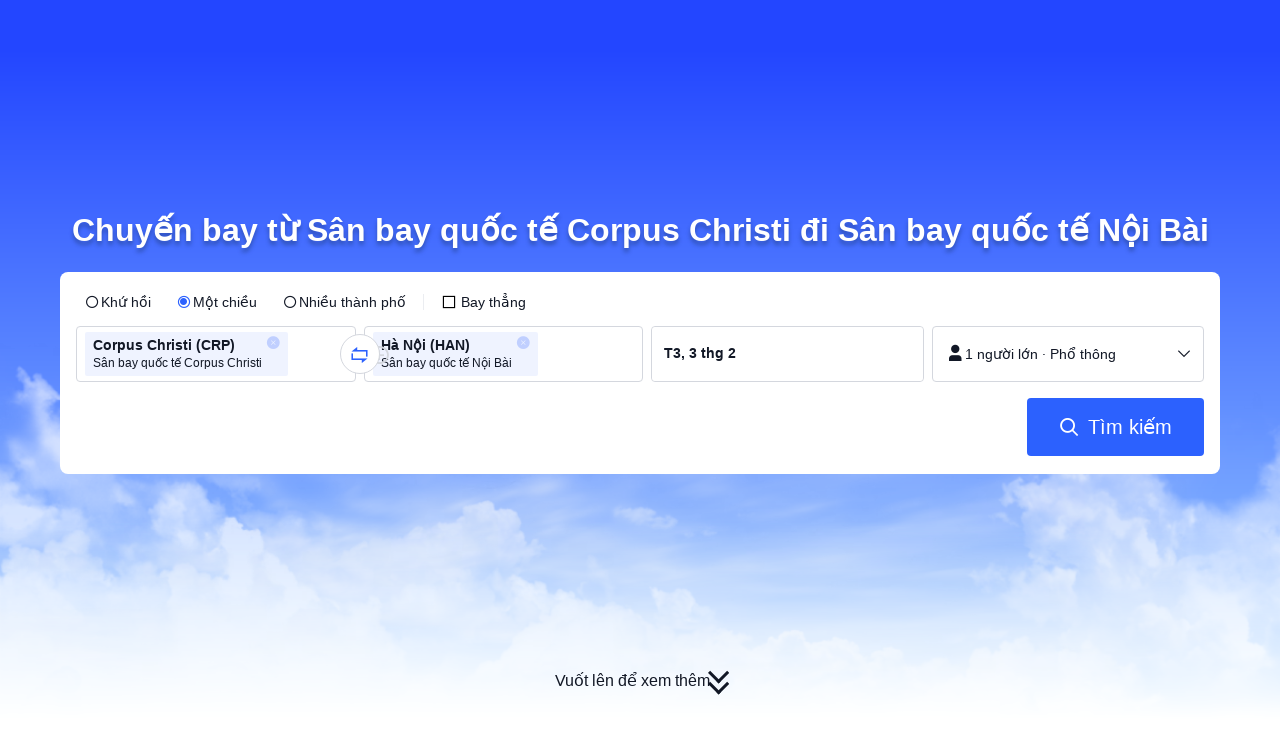

--- FILE ---
content_type: text/javascript; charset=utf-8
request_url: https://file.tripcdn.com/files/6/ibu_mkt/1o16a12000lh87fga4345.js
body_size: 89721
content:
((e,t)=>{"object"==typeof exports&&"object"==typeof module?module.exports=t():"function"==typeof define&&define.amd?define("footer",[],t):"object"==typeof exports?exports.footer=t():e.footer=t()})(window,function(){return(n=>{var r={};function o(e){var t;return(r[e]||(t=r[e]={i:e,l:!1,exports:{}},n[e].call(t.exports,t,t.exports,o),t.l=!0,t)).exports}return o.m=n,o.c=r,o.d=function(e,t,n){o.o(e,t)||Object.defineProperty(e,t,{enumerable:!0,get:n})},o.r=function(e){"undefined"!=typeof Symbol&&Symbol.toStringTag&&Object.defineProperty(e,Symbol.toStringTag,{value:"Module"}),Object.defineProperty(e,"__esModule",{value:!0})},o.t=function(t,e){if(1&e&&(t=o(t)),8&e)return t;if(4&e&&"object"==typeof t&&t&&t.__esModule)return t;var n=Object.create(null);if(o.r(n),Object.defineProperty(n,"default",{enumerable:!0,value:t}),2&e&&"string"!=typeof t)for(var r in t)o.d(n,r,function(e){return t[e]}.bind(null,r));return n},o.n=function(e){var t=e&&e.__esModule?function(){return e.default}:function(){return e};return o.d(t,"a",t),t},o.o=function(e,t){return Object.prototype.hasOwnProperty.call(e,t)},o.p="",o(o.s=96)})([function(e,t,n){e.exports=n(161)},function(e,t,n){n.d(t,"b",function(){return v}),n.d(t,"e",function(){return b}),n.d(t,"d",function(){return _}),n.d(t,"a",function(){return w}),n.d(t,"c",function(){return E}),n.d(t,"g",function(){return k}),n.d(t,"h",function(){return O}),n.d(t,"f",function(){return x});var s=n(44);function o(e){return(o="function"==typeof Symbol&&"symbol"==typeof Symbol.iterator?function(e){return typeof e}:function(e){return e&&"function"==typeof Symbol&&e.constructor===Symbol&&e!==Symbol.prototype?"symbol":typeof e})(e)}function r(e,t){for(var n=0;n<t.length;n++){var r=t[n];r.enumerable=r.enumerable||!1,r.configurable=!0,"value"in r&&(r.writable=!0),Object.defineProperty(e,g(r.key),r)}}function a(e,t,n){return t&&r(e.prototype,t),n&&r(e,n),Object.defineProperty(e,"prototype",{writable:!1}),e}function f(e,t){if(!(e instanceof t))throw new TypeError("Cannot call a class as a function")}function u(e,t){if("function"!=typeof t&&null!==t)throw new TypeError("Super expression must either be null or a function");e.prototype=Object.create(t&&t.prototype,{constructor:{value:e,writable:!0,configurable:!0}}),Object.defineProperty(e,"prototype",{writable:!1}),t&&c(e,t)}function d(n){var r=l();return function(){var e,t=h(n),t=(e=r?(e=h(this).constructor,Reflect.construct(t,arguments,e)):t.apply(this,arguments),this);if(e&&("object"===o(e)||"function"==typeof e))return e;if(void 0!==e)throw new TypeError("Derived constructors may only return object or undefined");return p(t)}}function p(e){if(void 0===e)throw new ReferenceError("this hasn't been initialised - super() hasn't been called");return e}function m(e){var n="function"==typeof Map?new Map:void 0;return(m=function(e){if(null===e||!(t=>{try{return-1!==Function.toString.call(t).indexOf("[native code]")}catch(e){return"function"==typeof t}})(e))return e;if("function"!=typeof e)throw new TypeError("Super expression must either be null or a function");if(void 0!==n){if(n.has(e))return n.get(e);n.set(e,t)}function t(){return i(e,arguments,h(this).constructor)}return t.prototype=Object.create(e.prototype,{constructor:{value:t,enumerable:!1,writable:!0,configurable:!0}}),c(t,e)})(e)}function i(e,t,n){return(i=l()?Reflect.construct.bind():function(e,t,n){var r=[null];r.push.apply(r,t);t=new(Function.bind.apply(e,r));return n&&c(t,n.prototype),t}).apply(null,arguments)}function l(){if("undefined"==typeof Reflect||!Reflect.construct)return!1;if(Reflect.construct.sham)return!1;if("function"==typeof Proxy)return!0;try{return Boolean.prototype.valueOf.call(Reflect.construct(Boolean,[],function(){})),!0}catch(e){return!1}}function c(e,t){return(c=Object.setPrototypeOf?Object.setPrototypeOf.bind():function(e,t){return e.__proto__=t,e})(e,t)}function h(e){return(h=Object.setPrototypeOf?Object.getPrototypeOf.bind():function(e){return e.__proto__||Object.getPrototypeOf(e)})(e)}function y(e,t,n){(t=g(t))in e?Object.defineProperty(e,t,{value:n,enumerable:!0,configurable:!0,writable:!0}):e[t]=n}function g(e){e=((e,t)=>{if("object"!==o(e)||null===e)return e;var n=e[Symbol.toPrimitive];if(void 0===n)return("string"===t?String:Number)(e);if("object"!==o(n=n.call(e,t||"default")))return n;throw new TypeError("@@toPrimitive must return a primitive value.")})(e,"string");return"symbol"===o(e)?e:String(e)}var v=(()=>{u(c,m(Error));var l=d(c);function c(e,t){var n,r,o=2<arguments.length&&void 0!==arguments[2]?arguments[2]:{},i=(f(this,c),y(p(n=l.call(this,"")),"url",void 0),y(p(n),"option",void 0),y(p(n),"status",void 0),y(p(n),"statusText",void 0),y(p(n),"headers",void 0),y(p(n),"data",void 0),y(p(n),"originError",void 0),y(p(n),"isRequestError",void 0),y(p(n),"event",void 0),e),a=t,u=o;try{i.message="request ".concat(a.method,' "').concat(a.url,'" ').concat(u.status||"fail",": ").concat(i.message),i.stack=i.stack||"empty stack",u.data&&((r=Object(s.a)(u.data)).CLOGGING_TRACE_ID&&(i.message+='\nCLOGGING_TRACE_ID: "'.concat(r.CLOGGING_TRACE_ID,'"')),r.RootMessageId)&&(i.message+='\nRootMessageId: "'.concat(r.RootMessageId,'"'))}catch(e){console.error(e)}return Object.assign(p(n),e),n.message=e.message,n.stack=e.stack,n.originError=e,n.url=t.url||"",n.option=t,n.status=o.status,n.statusText=o.statusText,n.headers=o.headers,n.data=o.data,n.isRequestError=!0,n}return a(c)})();var b=function(e,t){return k(e)?e:new v(e,t,2<arguments.length&&void 0!==arguments[2]?arguments[2]:{})},_=(()=>{u(r,m(Error));var n=d(r);function r(e,t){return f(this,r),e=n.call(this,"promise timeout of ".concat(e,"ms exceeded")),t&&(e.stack=t),e}return a(r)})(),w=(()=>{u(i,m(Error));var o=d(i);function i(){var e,t=0<arguments.length&&void 0!==arguments[0]?arguments[0]:"",n=1<arguments.length?arguments[1]:void 0,r=2<arguments.length?arguments[2]:void 0;return f(this,i),y(p(e=o.call(this,"request aborted".concat(t?", because: ".concat(t):""))),"isCancelByUser",void 0),n&&(e.stack=n),e.isCancelByUser=null!=r?r:t===i.MANUAL_ABORT_MESSAGE,e}return a(i)})(),S=w,E=(y(w,"MANUAL_ABORT_MESSAGE","user manual abort request"),y(w,"MANUAL_ABORT_ERROR",function(){return new S(S.MANUAL_ABORT_MESSAGE,void 0,!0)}),(()=>{u(o,m(Error));var r=d(o);function o(e,t){var n;return f(this,o),y(p(n=r.call(this,'Soa "'.concat(t.serviceCode||"UnknownService",".").concat(t.method,'" response status or code error'))),"response",void 0),y(p(n),"request",void 0),n.request=t,n.response=e,n}return a(o)})());function k(e){return"boolean"==typeof e.isRequestError}function O(e){e=k(e)?e.originError:e;return e instanceof _||-1<e.message.indexOf("timeout")}function x(e){e=k(e)?e.originError:e;return e instanceof w||-1<e.message.indexOf("aborted")}},function(e,t,n){var c=n(3),s=n(48).f,f=n(77),d=n(107),p=n(55),m=n(114),h=n(124);e.exports=function(e,t){var n,r,o,i=e.target,a=e.global,u=e.stat,l=a?c:u?c[i]||p(i,{}):c[i]&&c[i].prototype;if(l)for(n in t){if(r=t[n],o=e.dontCallGetSet?(o=s(l,n))&&o.value:l[n],!h(a?n:i+(u?".":"#")+n,e.forced)&&void 0!==o){if(typeof r==typeof o)continue;m(r,o)}(e.sham||o&&o.sham)&&f(r,"sham",!0),d(l,n,r,e)}}},function(n,e,t){!function(e){function t(e){return e&&e.Math===Math&&e}n.exports=t("object"==typeof globalThis&&globalThis)||t("object"==typeof window&&window)||t("object"==typeof self&&self)||t("object"==typeof e&&e)||t("object"==typeof this&&this)||function(){return this}()||Function("return this")()}.call(this,t(47))},function(e,t,n){var n=n(40),r=Function.prototype,o=r.call,r=n&&r.bind.bind(o,o);e.exports=n?r:function(e){return function(){return o.apply(e,arguments)}}},function(e,t,n){var r=n(10).has;e.exports=function(e){return r(e),e}},function(e,t,n){n.d(t,"h",function(){return r}),n.d(t,"d",function(){return o}),n.d(t,"a",function(){return i}),n.d(t,"e",function(){return a}),n.d(t,"c",function(){return u}),n.d(t,"b",function(){return l}),n.d(t,"f",function(){return c}),n.d(t,"g",function(){return s});var r=4,o="component-sub_env",i="_dev_force_request_host_",a="subEnv",u="locale",l="currency",c="x-traceID",s="trip-trace-id"},function(e,t,n){var r="object"==typeof document&&document.all;e.exports=void 0===r&&void 0!==r?function(e){return"function"==typeof e||e===r}:function(e){return"function"==typeof e}},function(e,t,n){n.d(t,"h",function(){return o.e}),n.d(t,"a",function(){return o.a}),n.d(t,"d",function(){return o.c}),n.d(t,"c",function(){return o.b}),n.d(t,"f",function(){return o.d}),n.d(t,"u",function(){return i.a}),n.d(t,"v",function(){return i.b}),n.d(t,"e",function(){return r}),n.d(t,"i",function(){return f.a}),n.d(t,"j",function(){return f.b}),n.d(t,"n",function(){return f.c}),n.d(t,"q",function(){return f.e}),n.d(t,"p",function(){return f.d}),n.d(t,"g",function(){return w}),n.d(t,"b",function(){return S}),n.d(t,"r",function(){return d.d}),n.d(t,"k",function(){return p.a}),n.d(t,"o",function(){return p.c}),n.d(t,"l",function(){return p.b}),n.d(t,"t",function(){return p.e}),n.d(t,"s",function(){return p.d}),n.d(t,"m",function(){return d.b});var o=n(27),i=n(34),a=n(0),u=n.n(a);function l(e){return(l="function"==typeof Symbol&&"symbol"==typeof Symbol.iterator?function(e){return typeof e}:function(e){return e&&"function"==typeof Symbol&&e.constructor===Symbol&&e!==Symbol.prototype?"symbol":typeof e})(e)}function c(t,e){var n,r=Object.keys(t);return Object.getOwnPropertySymbols&&(n=Object.getOwnPropertySymbols(t),e&&(n=n.filter(function(e){return Object.getOwnPropertyDescriptor(t,e).enumerable})),r.push.apply(r,n)),r}function s(r){for(var e=1;e<arguments.length;e++){var o=null!=arguments[e]?arguments[e]:{};e%2?c(Object(o),!0).forEach(function(e){var t,n;t=r,n=o[e=e],(e=(e=>(e=((e,t)=>{if("object"!==l(e)||null===e)return e;var n=e[Symbol.toPrimitive];if(void 0===n)return("string"===t?String:Number)(e);if("object"!==l(n=n.call(e,t||"default")))return n;throw new TypeError("@@toPrimitive must return a primitive value.")})(e,"string"),"symbol"===l(e)?e:String(e)))(e))in t?Object.defineProperty(t,e,{value:n,enumerable:!0,configurable:!0,writable:!0}):t[e]=n}):Object.getOwnPropertyDescriptors?Object.defineProperties(r,Object.getOwnPropertyDescriptors(o)):c(Object(o)).forEach(function(e){Object.defineProperty(r,e,Object.getOwnPropertyDescriptor(o,e))})}return r}var r=function(e){var t=e.value,n=void 0===t?{}:t,t=e.children,r=Object(i.a)(),e=Object(a.useMemo)(function(){return e=n,s(s({},r),e);var e},[r,n]);return u.a.createElement(o.c,{value:e},t)},f=n(58),d=n(60),p=n(199);function m(e){return(m="function"==typeof Symbol&&"symbol"==typeof Symbol.iterator?function(e){return typeof e}:function(e){return e&&"function"==typeof Symbol&&e.constructor===Symbol&&e!==Symbol.prototype?"symbol":typeof e})(e)}var h=["extraData"];function y(t,e){var n,r=Object.keys(t);return Object.getOwnPropertySymbols&&(n=Object.getOwnPropertySymbols(t),e&&(n=n.filter(function(e){return Object.getOwnPropertyDescriptor(t,e).enumerable})),r.push.apply(r,n)),r}function g(r){for(var e=1;e<arguments.length;e++){var o=null!=arguments[e]?arguments[e]:{};e%2?y(Object(o),!0).forEach(function(e){var t,n;t=r,n=o[e=e],(e=(e=>(e=((e,t)=>{if("object"!==m(e)||null===e)return e;var n=e[Symbol.toPrimitive];if(void 0===n)return("string"===t?String:Number)(e);if("object"!==m(n=n.call(e,t||"default")))return n;throw new TypeError("@@toPrimitive must return a primitive value.")})(e,"string"),"symbol"===m(e)?e:String(e)))(e))in t?Object.defineProperty(t,e,{value:n,enumerable:!0,configurable:!0,writable:!0}):t[e]=n}):Object.getOwnPropertyDescriptors?Object.defineProperties(r,Object.getOwnPropertyDescriptors(o)):y(Object(o)).forEach(function(e){Object.defineProperty(r,e,Object.getOwnPropertyDescriptor(o,e))})}return r}function v(e,t){if(null==e)return{};var n,r=((e,t)=>{if(null==e)return{};var n,r,o={},i=Object.keys(e);for(r=0;r<i.length;r++)n=i[r],0<=t.indexOf(n)||(o[n]=e[n]);return o})(e,t);if(Object.getOwnPropertySymbols)for(var o=Object.getOwnPropertySymbols(e),i=0;i<o.length;i++)n=o[i],0<=t.indexOf(n)||Object.prototype.propertyIsEnumerable.call(e,n)&&(r[n]=e[n]);return r}function b(e,t){return(e=>{if(Array.isArray(e))return e})(e)||((e,t)=>{var n=null==e?null:"undefined"!=typeof Symbol&&e[Symbol.iterator]||e["@@iterator"];if(null!=n){var r,o,i,a,u=[],l=!0,c=!1;try{if(i=(n=n.call(e)).next,0===t){if(Object(n)!==n)return;l=!1}else for(;!(l=(r=i.call(n)).done)&&(u.push(r.value),u.length!==t);l=!0);}catch(e){c=!0,o=e}finally{try{if(!l&&null!=n.return&&(a=n.return(),Object(a)!==a))return}finally{if(c)throw o}}return u}})(e,t)||((e,t)=>{var n;if(e)return"string"==typeof e?_(e,t):"Map"===(n="Object"===(n=Object.prototype.toString.call(e).slice(8,-1))&&e.constructor?e.constructor.name:n)||"Set"===n?Array.from(e):"Arguments"===n||/^(?:Ui|I)nt(?:8|16|32)(?:Clamped)?Array$/.test(n)?_(e,t):void 0})(e,t)||(()=>{throw new TypeError("Invalid attempt to destructure non-iterable instance.\nIn order to be iterable, non-array objects must have a [Symbol.iterator]() method.")})()}function _(e,t){(null==t||t>e.length)&&(t=e.length);for(var n=0,r=new Array(t);n<t;n++)r[n]=e[n];return r}var w=function(e){var t=b(Object(a.useState)({}),2)[1],n=e.extraData,n=void 0===n?{}:n,e=v(e,h);return Object(o.e)(g({env:Object(d.d)(),currency:Object(p.b)(),locale:Object(p.c)(),group:Object(d.b)(),refresh:function(){return t({})},extraData:n},e))},S=function(e){var t=w(e);return u.a.createElement(r,{value:t},e.children)}},function(e,t,n){var r=n(85);e.exports=function(e,t,n){return(t=r(t))in e?Object.defineProperty(e,t,{value:n,enumerable:!0,configurable:!0,writable:!0}):e[t]=n,e},e.exports.__esModule=!0,e.exports.default=e.exports},function(e,t,n){var n=n(4),r=Map.prototype;e.exports={Map:Map,set:n(r.set),get:n(r.get),has:n(r.has),remove:n(r.delete),proto:r}},function(A,e,t){t.r(e),t.d(e,"createTripContextValue",function(){return r.h}),t.d(e,"TripContext",function(){return r.a}),t.d(e,"TripContextProvider",function(){return r.d}),t.d(e,"TripContextConsumer",function(){return r.c}),t.d(e,"TripI18nContext",function(){return r.f}),t.d(e,"useTripContext",function(){return r.u}),t.d(e,"useUrlWithContext",function(){return r.v}),t.d(e,"TripCtxCoverProvider",function(){return r.e}),t.d(e,"formatLocale",function(){return r.i}),t.d(e,"formatTripEnv",function(){return r.j}),t.d(e,"getLangFromLocale",function(){return r.n}),t.d(e,"getSiteByLocale",function(){return r.q}),t.d(e,"getRuntimeType",function(){return r.p}),t.d(e,"createTripContextInBrowser",function(){return r.g}),t.d(e,"TripContextBrowserProvider",function(){return r.b}),t.d(e,"getTripEnv",function(){return r.r}),t.d(e,"getCookie",function(){return r.k}),t.d(e,"getLocale",function(){return r.o}),t.d(e,"getCurrency",function(){return r.l}),t.d(e,"getVid",function(){return r.t}),t.d(e,"getUnion",function(){return r.s}),t.d(e,"getGroup",function(){return r.m}),t.d(e,"buildQuery",function(){return h.a}),t.d(e,"parseQuery",function(){return h.c}),t.d(e,"promiseTimeout",function(){return h.e}),t.d(e,"promiseAbort",function(){return h.d}),t.d(e,"isAbortable",function(){return h.b}),t.d(e,"validStatus",function(){return h.f}),t.d(e,"RequestError",function(){return u.b}),t.d(e,"isRequestError",function(){return u.g}),t.d(e,"TimeoutError",function(){return u.d}),t.d(e,"isTimeoutError",function(){return u.h}),t.d(e,"AbortError",function(){return u.a}),t.d(e,"isAbortError",function(){return u.f}),t.d(e,"setDefaultErrorHandler",function(){return U.b}),t.d(e,"request",function(){return y.a}),t.d(e,"createSoaAgent",function(){return H}),t.d(e,"jsonp",function(){return W}),t.d(e,"trackAjax",function(){return Q.a}),t.d(e,"trackAjaxFail",function(){return Q.b}),t.d(e,"trackAjaxSuccess",function(){return Q.c}),t.d(e,"getSharkAppId",function(){return o.d}),t.d(e,"getI18nTranslations",function(){return o.c}),t.d(e,"getI18nAppsTranslations",function(){return o.b}),t.d(e,"getI18nAppsKey",function(){return o.a}),t.d(e,"withI18nProvider",function(){return o.e}),t.d(e,"injectI18n",function(){return J}),t.d(e,"useI18n",function(){return X.a}),t.d(e,"useDateTimeFormatter",function(){return We}),t.d(e,"useFormatDateTime",function(){return qe}),t.d(e,"useDurationFormatter",function(){return Ve}),t.d(e,"useMeasurementFormatter",function(){return Qe}),t.d(e,"useNumberFormatter",function(){return Ye}),t.d(e,"usePlural",function(){return Je}),t.d(e,"getI18n",function(){return s.a}),t.d(e,"getL10nI18n",function(){return I}),t.d(e,"getL10n",function(){return Ke}),t.d(e,"utils",function(){return n}),t.d(e,"version",function(){return Xe});function D(e,t,n,r,o){if(o=o.serviceCode,e){var i=e.responseStatus||e.ResponseStatus,i=i&&(i.ack||i.Ack),a=e.ResponseHead||e.responseHead,a=a&&(a.Code||a.code);if(i&&"success"!==i.toLowerCase()||a&&200!==Number(a))throw new u.c(e,{method:t,params:n,serviceCode:o})}}var n={},r=(t.r(n),t.d(n,"getLangFromLocale",function(){return R.getLangFromLocale}),t.d(n,"getSiteByLocale",function(){return R.getSiteByLocale}),t.d(n,"getRuntimeType",function(){return R.getRuntimeType}),t.d(n,"formatTripEnv",function(){return R.formatTripEnv}),t.d(n,"formatLocale",function(){return R.formatLocale}),t.d(n,"getSharkAppId",function(){return c.d}),t.d(n,"buildQuery",function(){return g.a}),t.d(n,"parseQuery",function(){return g.b}),t.d(n,"promiseTimeout",function(){return h.e}),t(8)),h=t(17),u=t(1),U=t(35),y=t(30),g=t(59);function F(e){return(F="function"==typeof Symbol&&"symbol"==typeof Symbol.iterator?function(e){return typeof e}:function(e){return e&&"function"==typeof Symbol&&e.constructor===Symbol&&e!==Symbol.prototype?"symbol":typeof e})(e)}var z="/restapi/soa2";function B(e,t){return"".concat(z,"/").concat(e,"/json/").concat(t)}var H=function(c){function s(n,r){var e,t,o,i,a,u,l=2<arguments.length&&void 0!==arguments[2]?arguments[2]:{};return n?(u=l.query,e=l.timeout,t=l.head,o=l.headers,i=void 0!==(a=l.responseIncludeHeaders)&&a,a=m(c,n)+(u?"?".concat(Object(g.a)(u)):""),!f||!r||f in r||(u=d(s.getData()),r[f]=Object.assign({},u||{},t||{})),Object(y.a)({url:a,method:"POST",data:r,timeout:e,headers:o,transformResponse:function(e,t){t=t.headers;return p&&p(e,n,r,l,{serviceCode:String(c)}),i&&"object"===F(e)&&null!==e&&(e["SOA.ResponseHeaders"]=t),e}})):Object(h.d)(Promise.reject(new Error("miss method")))}var e=1<arguments.length&&void 0!==arguments[1]?arguments[1]:{},t=e.headKey,f=void 0===t?null:t,t=e.getHead,d=void 0===t?function(){return{}}:t,t=e.invalidResponse,p=void 0===t?D:t,t=e.getRequestURL,m=void 0===t?B:t;return s._data={},s.setData=function(e){s._data=e},s.getData=function(){return s._data},s},$=function(e,t){var n=document.createElement("script");n.src=e,n.async=!0,n.onerror=function(e){return t(e)},document.body.appendChild(n)},K=1;function W(n){var r=1<arguments.length&&void 0!==arguments[1]?arguments[1]:{},e=2<arguments.length&&void 0!==arguments[2]?arguments[2]:{},t=e.callbackKey,t=void 0===t?"callback":t,o=e.useAjax,i=void 0!==o&&o,o=e.timeout,e=void 0===o?0:o,a="TripHelperJSONPCallback".concat(K++),u=(r[t]=a,"".concat(n,"?").concat(Object(g.a)(r))),o=new Promise(function(t,e){window[a]=function(e){t(e),delete window[a]},i?Object(y.a)({url:n,method:"GET",data:r,dataType:"script"}).catch(e):$(u,e)});return e&&0<e?Object(h.e)(e,o):o}function q(e){for(var t=1;t<(arguments.length<=1?0:arguments.length-1);t++){var n=t+1<1||arguments.length<=t+1?void 0:arguments[t+1];if(null!=n)for(var n=Object(n),r=Object.keys(n),o=0,i=r.length;o<i;o++){var a=r[o],u=Object.getOwnPropertyDescriptor(n,a);void 0!==u&&u.enumerable&&(e[a]=n[a])}}return e}function V(e,t){var n;return null==(n=e)||isNaN(Number(n))?+new Date(e):(n=Number(e),null!==(e=t)&&!isNaN(e)&&-12<=e&&e<=12&&(n+=36e5*(te+t)),n)}var Q=t(26),o=t(41),Y=t(0),l=t(34),c=t(28),G=t(31),s=t(16),J=function(a){return function(i){return function(e){var t,n=Object(l.a)().locale,r=Object(Y.useContext)(G.a),o={},r=(r&&(q(o,Object(c.b)(r.i18nApps,n)),a.defaultId)&&(t=Object(c.a)(a.defaultId),t=Object(c.c)(r.i18nApps[t],n)),(a.appIds||[]).forEach(function(e){var t=Object(c.a)(e);o[t]||(o[t]=Object(s.a)(e,n))}),a.defaultId&&!t&&(t=Object(s.a)(a.defaultId,n)),q({},{i18n:t},o,e));return Object(Y.createElement)(i,r,e.children)}}},X=t(42),e=t(63),Z=t.n(e),ee="__SHARK_L10N_FIXED_STRING__",te=(new Date).getTimezoneOffset()/60,f="shark-l10n",e=(i.prototype.get=function(e,t){return this.i18n?this.i18n[e]||t||"":t||""},i.prototype.getI18n=function(){return this.i18n},i.prototype.setI18n=function(e){this.i18n=e},i);function i(e){this.setI18n(e)}var ne,re,a=t(93),d=(ne=function(e,t){return(ne=Object.setPrototypeOf||({__proto__:[]}instanceof Array?function(e,t){e.__proto__=t}:function(e,t){for(var n in t)Object.prototype.hasOwnProperty.call(t,n)&&(e[n]=t[n])}))(e,t)},function(e,t){if("function"!=typeof t&&null!==t)throw new TypeError("Class extends value "+String(t)+" is not a constructor or null");function n(){this.constructor=e}ne(e,t),e.prototype=null===t?Object.create(t):(n.prototype=t.prototype,new n)}),oe=(Z.a.extend(t.n(a).a),d(p,re=e),p.prototype.setI18n=function(e){re.prototype.setI18n.call(this,e),this.initKeys()},p.prototype.initKeys=function(){this.months=this.get("key.l10n.datetime.month.names").split(","),this.shortMonths=this.get("key.l10n.datetime.month.names.abbreviations").split(","),this.standaloneMonths=this.get("key.l10n.datetime.month.standalone.names").split(","),this.shortStandaloneMonths=this.get("key.l10n.datetime.month.standalone.names.abbreviations").split(","),this.shortCalendarMonths=this.get("key.l10n.datetime.month.calendar.names.abbreviations").split(","),this.weekdays=this.get("key.l10n.datetime.weekday.names").split(","),this.shortWeekdays=this.get("key.l10n.datetime.weekday.names.abbreviations").split(","),this.meridiemAM=this.get("key.l10n.datetime.am"),this.meridiemPM=this.get("key.l10n.datetime.pm")},p.prototype.mdShortString=function(e){return this.getString("key.datetime.md.short",e)},p.prototype.mdFullString=function(e){return this.getString("key.datetime.md.full",e)},p.prototype.mdCalendarString=function(e){return this.getString("key.datetime.md.calendar",e,!0)},p.prototype.mdeFullString=function(e){return this.getString("key.datetime.mde.full",e)},p.prototype.mdeShortString=function(e){return this.getString("key.datetime.mde.short",e)},p.prototype.mdhmFullString=function(e){return this.getString("key.datetime.mdhm.full",e)},p.prototype.mdhmShortString=function(e){return this.getString("key.datetime.mdhm.short",e)},p.prototype.mdhmsFullString=function(e){return this.getString("key.datetime.mdhms.full",e)},p.prototype.mdhmsShortString=function(e){return this.getString("key.datetime.mdhms.short",e)},p.prototype.ymCalendarString=function(e){return this.getString("key.datetime.ym.calendar",e,!0)},p.prototype.ymFullString=function(e){return this.getString("key.datetime.ym.full",e)},p.prototype.ymShortString=function(e){return this.getString("key.datetime.ym.short",e)},p.prototype.ymdFullString=function(e){return this.getString("key.datetime.ymd.full",e)},p.prototype.ymdShortString=function(e){return this.getString("key.datetime.ymd.short",e)},p.prototype.ymdhmFullString=function(e){return this.getString("key.datetime.ymdhm.full",e)},p.prototype.ymdhmShortString=function(e){return this.getString("key.datetime.ymdhm.short",e)},p.prototype.ymdhmsFullString=function(e){return this.getString("key.datetime.ymdhms.full",e)},p.prototype.ymdhmsShortString=function(e){return this.getString("key.datetime.ymdhms.short",e)},p.prototype.ymdeFullString=function(e){return this.getString("key.datetime.ymde.full",e)},p.prototype.ymdeShortString=function(e){return this.getString("key.datetime.ymde.short",e)},p.prototype.ymdhmeFullString=function(e){return this.getString("key.datetime.ymdhme.full",e)},p.prototype.ymdhmeShortString=function(e){return this.getString("key.datetime.ymdhme.short",e)},p.prototype.ymdhmseFullString=function(e){return this.getString("key.datetime.ymdhmse.full",e)},p.prototype.ymdhmseShortString=function(e){return this.getString("key.datetime.ymdhmse.short",e)},p.prototype.hmeShortString=function(e){return this.getString("key.datetime.hme.short",e)},p.prototype.hmeFullString=function(e){return this.getString("key.datetime.hme.full",e)},p.prototype.hmseShortString=function(e){return this.getString("key.datetime.hmse.short",e)},p.prototype.hmseFullString=function(e){return this.getString("key.datetime.hmse.full",e)},p.prototype.eFullString=function(e){return this.getString("key.datetime.e.full",e)},p.prototype.eShortString=function(e){return this.getString("key.datetime.e.short",e)},p.prototype.mFullString=function(e){return this.getString("key.datetime.m.full",e)},p.prototype.mShortString=function(e){return this.getString("key.datetime.m.short",e)},p.prototype.hmString=function(e){return this.getString("key.datetime.hm",e)},p.prototype.hmsString=function(e){return this.getString("key.datetime.hms",e)},p.prototype.yString=function(e){return this.getString("key.datetime.y",e)},p.prototype.mdhmeShortString=function(e){return this.getString("key.datetime.mdhme.short",e)},p.prototype.mdhmeFullString=function(e){return this.getString("key.datetime.mdhme.full",e)},p.prototype.dFullString=function(e){return this.getString("key.datetime.d.full",e)},p.prototype.dShortString=function(e){return this.getString("key.datetime.d.short",e)},p.prototype.getLocaleSpecification=function(e,t){var n=this,r={weekdays:this.weekdays,weekdaysShort:this.shortWeekdays};return-1<e.indexOf("LLLL")?(r.months=function(e,t){return(/D[oD]?(\[[^[\]]*\]|\s)+MMMM?/.test(t)?n.months:n.standaloneMonths)[e.month()]},r.monthsShort=this.shortMonths):-1<e.indexOf("LLL")?(r.months=this.months,r.monthsShort=function(e,t){return(/D[oD]?(\[[^[\]]*\]|\s)+MMM?/.test(t)?n.shortMonths:n.shortStandaloneMonths)[e.month()]}):(r.months=this.months,r.monthsShort=t?this.shortCalendarMonths:this.shortMonths),this.meridiemAM&&this.meridiemPM&&(r.meridiem=function(e){return e<12?n.meridiemAM:n.meridiemPM}),r},p.prototype.getString=function(e,t,n){void 0===n&&(n=!1);var r,o,i=V(t,this.timezone),a=this.get(e),n=this.getLocaleSpecification(a,n),a=(r=0,o=[],a.replace(/'(.*?)'/g,function(e){return o.push(e),ee}).replace("d","D").replace("LLLL","MMMM").replace("LLL","MMM").replace("EEEE","dddd").replace("EEE","ddd").replace("yyyy","YYYY").replace("De","de").replace(new RegExp(ee,"g"),function(){var e=o[r];return r++,"["+e.replace(/'/g,"")+"]"}));return a?(this.dayjs.updateLocale(f,n),this.dayjs.call(this.dayjs,i).locale(f).format(a)):(console.log("Datetime formatter null(".concat(e,", ").concat(t,"), please check 6002 i18n is ready!")),"")},p);function p(e,t){e=re.call(this,e)||this;return e.initKeys(),e.dayjs=Z.a,e.timezone=t,e.dayjs.Ls[f]={name:f,formats:{},relativeTime:{}},e}function m(e,t){return t?"".concat(e,".").concat(t):e}var ie,v,b,_,a=t(62),ae=t.n(a),w=((d=ie=ie||{}).IDCardCredentialType="IDCard",d.PassportCredentialType="Passport",d.DrivingCardCredentialType="DrivingCard",d.HomeReturnPermitCredentialType="HRP",d.MTPCredentialType="MTP",d.UsualCredentialType="Usual",d.UsualNoMidNameCredentialType="UsualNoMidName",(a=v=v||{})[a.DOWN=0]="DOWN",a[a.HALF_UP=1]="HALF_UP",a[a.HALF_EVEN=2]="HALF_EVEN",a[a.UP=3]="UP",(d=b=b||{}).Kilometer="Kilometer",d.Mile="Mile",d.SquareMeter="SquareMeter",d.SquareFeet="SquareFeet",d.Celsius="Celsius",d.Fahrenheit="Fahrenheit",d.Meter="Meter",d.Feet="Feet",d.Kilogram="Kilogram",d.Pound="Pound",d.Centimeter="Centimeter",d.Inch="Inch",(a=_=_||{}).Unknown="Unknown",a.MetricUnit="MetricUnit",a.ImperialUnit="ImperialUnit","${value}"),S={SPACE:unescape("%20"),APOSTROPHE:unescape("%27"),FULL_STOP:".",MIDDLE_DOT:unescape("%B7"),THIN_SPACE:unescape("%u2009"),NARROW_NO_BREAK_SPACE:unescape("%u202F"),DOT_ABOVE:unescape("%u02D9"),COMMA:unescape("%2C")},ue={CURRENCY_SPACE_NUMBER:function(e,t){return"".concat(e," ").concat(t)},NUMBER_SPACE_CURRENCY:function(e,t){return"".concat(t," ").concat(e)},CURRENCY_NUMBER:function(e,t){return"".concat(e).concat(t)},NUMBER_CURRENCY:function(e,t){return"".concat(t).concat(e)}},le={SYMBOL_SPACE_NUMBER:function(e,t){return"".concat(e," ").concat(t)},NUMBER_SPACE_SYMBOL:function(e,t){return"".concat(t," ").concat(e)},SYMBOL_NUMBER:function(e,t){return"".concat(e).concat(t)},NUMBER_SYMBOL:function(e,t){return"".concat(t).concat(e)}},ce={Mile:"key.units.imperial.distance",Kilometer:"key.units.metric.distance",SquareFeet:"key.units.imperial.area",SquareMeter:"key.units.metric.area",Celsius:"key.temperature.celsius.symbol",Fahrenheit:"key.temperature.fahrenheit.symbol",Meter:"key.units.metric.distance.meter",Feet:"key.units.imperial.distance.feet",Kilogram:"key.units.metric.weight.kilogram",Pound:"key.units.imperial.weight.pound",Centimeter:"key.units.metric.distance.centimeter",Inch:"key.units.imperial.distance.inch"},se={Mile:"key.units.imperial.distance.template",Kilometer:"key.units.metric.distance.template",SquareFeet:"key.units.imperial.area.template",SquareMeter:"key.units.metric.area.template",Celsius:"key.temperature.celsius.symbol.template",Fahrenheit:"key.temperature.fahrenheit.symbol.template",Meter:"key.units.metric.distance.meter.template",Feet:"key.units.imperial.distance.feet.template",Kilogram:"key.units.metric.weight.kilogram.template",Pound:"key.units.imperial.weight.pound.template",Centimeter:"key.units.metric.distance.centimeter.template",Inch:"key.units.imperial.distance.inch.template"},fe={UNIT_SPACE_NUMBER:function(e,t){return"".concat(e," ").concat(t)},NUMBER_SPACE_UNIT:function(e,t){return"".concat(t," ").concat(e)},UNIT_NUMBER:function(e,t){return"".concat(e).concat(t)},NUMBER_UNIT:function(e,t){return"".concat(t).concat(e)}};de=function(e,t){return(de=Object.setPrototypeOf||({__proto__:[]}instanceof Array?function(e,t){e.__proto__=t}:function(e,t){for(var n in t)Object.prototype.hasOwnProperty.call(t,n)&&(e[n]=t[n])}))(e,t)};(function(e,t){if("function"!=typeof t&&null!==t)throw new TypeError("Class extends value "+String(t)+" is not a constructor or null");function n(){this.constructor=e}de(e,t),e.prototype=null===t?Object.create(t):(n.prototype=t.prototype,new n)})(E,pe=e),E.prototype.decimalString=function(e,t,n,r,o){void 0===t&&(t=!0),void 0===n&&(n=0),void 0===r&&(r=3),e=((o=void 0===o?{showPercentage:!1,roundingMode:v.HALF_EVEN,numberFormatCustomized:w,trimRedundantZero:!1}:o).showPercentage?100*Number(e):e).toString(),e=this.handleFractionDigits(e,n,r,o.roundingMode),o.trimRedundantZero&&(e=this.trimRedundantZero(e,n));r="COMMA"===this.get("key.l10n.number.separator.decimal")?S.COMMA:S.FULL_STOP;return e=e.replace(".",r),e=this.handleGroupSeparator(e,r,t),o.showPercentage&&(e=this.handleSymbolPosition("percentage",e)),(o.numberFormatCustomized||w).replace(w,e)},E.prototype.shortDecimalString=function(e,t,n,r,o){void 0===t&&(t=!0),void 0===n&&(n=0),void 0===r&&(r=3),void 0===o&&(o={showPercentage:!1,roundingMode:v.HALF_EVEN,numberFormatCustomized:w,trimRedundantZero:!0});var i=this.handleShortNumberFactor(e.toString());return 0===i?this.decimalString(e,t,n,r,o):(e=(Number(e)/Math.pow(10,i)).toString(),e=this.decimalString(e,t,n,r,o),t=this.get("".concat("key.l10n.short.number.factor",".").concat(i)),this.handleSymbolPosition("short",e,t))},E.prototype.currencyString=function(e,t,n,r,o,i){void 0===n&&(n=!0),void 0===i&&(i={roundingMode:v.HALF_EVEN,currencyFormatCustomized:w,numberFormatCustomized:w}),t=((t=void 0===t?"USD":t)||"usd").toLowerCase(),o=null==o?parseInt(this.get(m("key.l10n.currency.minor",t))||"0"):Math.min(o,parseInt(this.get(m("key.l10n.currency.minor",t))||"0")),null==r&&(r=parseInt(this.get(m("key.l10n.currency.minimum",t))||"0"));var a=Number(e),n=(e=this.decimalString(Math.abs(a).toString(),n,r,o,{numberFormatCustomized:i.numberFormatCustomized,roundingMode:i.roundingMode,showPercentage:!1}),i.currencyFormatCustomized||w),r=this.get(m("key.l10n.currency.symbol",t))||t.toUpperCase(),r=n.replace(w,r);return"".concat(a<0?"-":"").concat(this.handleSymbolPosition("currency",e,r,t))},E.prototype.handleFractionDigits=function(e,t,n,r){t=0<t&&t<=20?t:0,n=null!=n?Math.max(t,n):3;var o=e.replace(/[^\d.-]/g,"").split("").reverse().indexOf(".");return n<o?o=n:o<t&&(o=t),ae.a.RM=null!=r?r:v.HALF_EVEN,ae()(e).toFixed(o)||""},E.prototype.trimRedundantZero=function(e,t){var n=e.split(S.FULL_STOP),r=n[0],o=n[1];if(o&&/0$/.test(o)){for(;o.length>=t&&/0$/.test(o);)o=o.replace(/0$/,"");return o?"".concat(r).concat(S.FULL_STOP).concat(o):r}return e},E.prototype.handleGroupSeparator=function(e,t,n){if(n)for(var n=e.indexOf(t),t=(-1===n&&(n=e.length),this.get("key.l10n.number.separator.grouping")),r=S[t]||S.COMMA,o=0,i=n-1;0<=i;i--)"-"!==e[i]&&o++,3<o&&(e=e.substring(0,i+1)+r+e.substring(i+1),o=1);return e},E.prototype.handleSymbolPosition=function(e,t,n,r){var o,i;return"percentage"===e?(o=fe,i=this.get("key.percent.template",""),n="%"):"currency"===e?(o=ue,(i=this.get(m("key.l10n.currency.format",r)))&&"-1"!==i||(i=this.get("key.l10n.currency.format"))):(o=le,i=this.get("key.l10n.short.number.format")),i&&o[i]?o[i](n,t):"percentage"===e?"".concat(t).concat(n):"".concat(n," ").concat(t)},E.prototype.handleShortNumberFactor=function(e){var e=Math.floor(Math.log10(Math.abs(Number(e)))),t=(12<e&&(e=12),this.get("".concat("key.l10n.short.number.factor",".").concat(e),"-1"));if("-1"!==t)for(var n=e-1;1<n;n--)if(this.get("".concat("key.l10n.short.number.factor",".").concat(n),"-1")!==t)return n+1;return 0};var de,pe,me=E;function E(e){return pe.call(this,e)||this}var he={"Kilometer-Mile":function(e){return.62137*e},"Mile-Kilometer":function(e){return e*(1/.62137)},"Kilometer-Feet":function(e){return 3280.8*e},"Feet-Kilometer":function(e){return e*(1/3280.8)},"Kilometer-Meter":function(e){return 1e3*e},"Meter-Kilometer":function(e){return.001*e},"Meter-Mile":function(e){return 62137e-8*e},"Mile-Meter":function(e){return e*(1/62137e-8)},"Meter-Feet":function(e){return 3.2808*e},"Feet-Meter":function(e){return e*(1/3.2808)},"Feet-Mile":function(e){return 18939e-8*e},"Mile-Feet":function(e){return 5280*e},"SquareMeter-SquareFeet":function(e){return 10.764*e},"SquareFeet-SquareMeter":function(e){return e/10.764},"Celsius-Fahrenheit":function(e){return 32+1.8*e},"Fahrenheit-Celsius":function(e){return(e-32)/1.8},"Kilogram-Pound":function(e){return 2.2046*e},"Pound-Kilogram":function(e){return e/2.2046},"Inch-Centimeter":function(e){return 2.54*e},"Centimeter-Inch":function(e){return e/2.54}};ye=function(e,t){return(ye=Object.setPrototypeOf||({__proto__:[]}instanceof Array?function(e,t){e.__proto__=t}:function(e,t){for(var n in t)Object.prototype.hasOwnProperty.call(t,n)&&(e[n]=t[n])}))(e,t)};(function(e,t){if("function"!=typeof t&&null!==t)throw new TypeError("Class extends value "+String(t)+" is not a constructor or null");function n(){this.constructor=e}ye(e,t),e.prototype=null===t?Object.create(t):(n.prototype=t.prototype,new n)})(k,ge=e),k.prototype.formatString=function(e,t,n){return this.convert(e,t,t,n=void 0===n?2:n)},k.prototype.convert=function(e,t,n,r){void 0===r&&(r=2);var o=this.get(se[n]),i=this.get(ce[n]);if(t!==n){t="".concat(t,"-").concat(n);if(!he[t])return"";e=he[t](e)}n=Math.pow(10,r);return e=Math.round(e*n)/n,this.format(i,e.toString(),o)},k.prototype.convertToPreferences=function(e,t,n,r){var o;switch(void 0===r&&(r=2),(n=void 0===n?_.Unknown:n)===_.Unknown&&(n=this.getDefaultPreferences("measurement")),t){case b.Kilometer:case b.Mile:o=n===_.MetricUnit?b.Kilometer:b.Mile;break;case b.Meter:case b.Feet:o=n===_.MetricUnit?b.Meter:b.Feet;break;case b.Centimeter:case b.Inch:o=n===_.MetricUnit?b.Centimeter:b.Inch;break;case b.Celsius:case b.Fahrenheit:o=this.getDefaultPreferences("temperature")||b.Celsius;break;case b.SquareMeter:case b.SquareFeet:o=n===_.MetricUnit?b.SquareMeter:b.SquareFeet;break;case b.Kilogram:case b.Pound:o=n===_.MetricUnit?b.Kilogram:b.Pound;break;default:o=t}return this.convert(e,t,o,r)},k.prototype.getDefaultPreferences=function(e){return"measurement"===e?"Metric"===this.get("key.l10n.unit.measurement","Metric")?_.MetricUnit:_.ImperialUnit:"Fahreheit"===this.get("key.l10n.unit.temperature","Celsius")?b.Fahrenheit:b.Celsius},k.prototype.format=function(e,t,n){return fe[n]?fe[n](e,t):"".concat(t," ").concat(e)};var ye,ge,ve=k;function k(e){return ge.call(this,e)||this}function be(e,t,n){return 0===n&&(n=e%100,2<=(e=e%10))&&e<=4&&!(12<=n&&n<=14)}function O(e,t,n){return!0}function x(e,t,n){return!0}function C(e,t,n){return 1===e&&0===n}function P(e,t,n){return 1===e&&0===t}function _e(e,t,n){return 1===e||0===e}var d="",a=".pluralsuffix.few",we=".pluralsuffix.many",T=".pluralsuffix.other",Se={ZH:[[d,x]],JA:[[d,x]],KO:[[d,x]],ID:[[d,x]],MS:[[d,x]],TH:[[d,x]],VI:[[d,x]],DE:[[d,C],[T,O]],ES:[[d,P],[T,O]],FR:[[d,_e],[T,O]],EN:[[d,C],[T,O]],TL:[[d,function(e,t,n){e=0===n?e%10:Math.floor(t*Math.pow(10,n))%10;return 4!==e&&6!==e&&9!==e}],[T,O]],TR:[[d,function(e,t,n){return 1===e}],[T,O]],PT:[[d,_e],[T,O]],EL:[[d,P],[T,O]],NL:[[d,C],[T,O]],IT:[[d,P],[T,O]],SV:[[d,C],[T,O]],FI:[[d,C],[T,O]],NO:[[d,P],[T,O]],KK:[[d,P],[T,O]],DA:[[d,function(e,t,n){return 1===e&&0===t||0<t&&(0===e||1===e)}],[T,O]],"pt-PT":[[d,C],[T,O]],RU:[[d,function(e,t,n){return 0===n&&e%10==1&&e%100!=11}],[a,be],[we,function(e,t,n){return 0===n&&(n=e%100,0==(e=e%10)||5<=e||11<=n&&n<=14)}],[T,O]],PL:[[d,C],[a,be],[we,function(e,t,n){var r;return 0===n&&(n=e%10,r=e%100,1!==e&&0<=n&&n<=1||5<=n&&n<=9||12<=r&&r<=14)}],[T,O]],UK:[[d,function(e,t,n){return 0===n&&e%10==1&&e%100!=11}],[a,be],[we,function(e,t,n){return 0===n&&(n=e%100,0==(e=e%10)||5<=e&&e<=9||11<=n&&n<=14)}],[T,O]],DEFAULT:[[d,x]]},Ee=(M.prototype.normalizeLocale=function(e){var t=(e=e.replace("_","-")).split("-"),e=t[0].toLowerCase()+"-"+(t[1]&&t[1].toUpperCase()||"");return/^[a-z]{2}(?:-[A-Z]{2}){0,1}$/.test(e)?e:"en-US"},Object.defineProperty(M.prototype,"size",{get:function(){return this.rule.length},enumerable:!1,configurable:!0}),M.prototype.getSuffix=function(e){return this.rule[e][0]},M.prototype.canMatch=function(e){return this.rule[e][1]},M);function M(e){var t=e.substr(0,2).toUpperCase(),e=this.normalizeLocale(e);this.rule=Se[e]||Se[t]||Se.DEFAULT}j.prototype.getInteger=function(){return this.integer},j.prototype.getFration=function(){return this.fraction},j.prototype.getFractionBitsCount=function(){return this.fractionBitsCount};var ke=j;function j(e){e=e.toString().split(".");this.integer=parseInt(e[0],10),this.fraction=0,this.fractionBitsCount=0,1<e.length&&(this.fraction=Number("."+e[1]),this.fractionBitsCount=e[1].length),7<this.fractionBitsCount&&(this.fraction=Number(this.fraction.toFixed(5)),this.fractionBitsCount=5)}function Oe(e,t,n,r,o){return e[((e,t,n)=>{for(var r=new Ee(t),o=new ke(n),i=0;i<r.size;i++)if(r.canMatch(i)(o.getInteger(),o.getFration(),o.getFractionBitsCount()))return"".concat(e).concat(r.getSuffix(i));return e})(t,n,r)]||o||e[t]||""}Ce.prototype.decimalTransform=function(e){this.value=parseInt(String(e/86400))},Ce.prototype.transform=function(e){this.value=parseInt(String(e/86400))};var xe=Ce;function Ce(){this.fullSharkKey="key.duration.day",this.shortSharkKey="key.duration.d",this.display=!0,this.value=0}Te.prototype.decimalTransform=function(e){this.value=parseInt(String(e/3600))},Te.prototype.transform=function(e){this.value=parseInt(String(e%86400/3600))};var Pe=Te;function Te(){this.fullSharkKey="key.duration.hour",this.shortSharkKey="key.duration.h",this.display=!0,this.value=0}je.prototype.decimalTransform=function(e){this.value=parseInt(String(e/60))},je.prototype.transform=function(e){this.value=parseInt(String(e%86400%3600/60))};var Me=je;function je(){this.fullSharkKey="key.duration.minute",this.shortSharkKey="key.duration.m",this.display=!0,this.value=0}Le.prototype.decimalTransform=function(e){this.value=parseInt(String(e))},Le.prototype.transform=function(e){this.value=parseInt(String(e%86400%3600%60))};var Ne=Le;function Le(){this.fullSharkKey="key.duration.second",this.shortSharkKey="key.duration.s",this.display=!0,this.value=0}Ie=function(e,t){return(Ie=Object.setPrototypeOf||({__proto__:[]}instanceof Array?function(e,t){e.__proto__=t}:function(e,t){for(var n in t)Object.prototype.hasOwnProperty.call(t,n)&&(e[n]=t[n])}))(e,t)};(function(e,t){if("function"!=typeof t&&null!==t)throw new TypeError("Class extends value "+String(t)+" is not a constructor or null");function n(){this.constructor=e}Ie(e,t),e.prototype=null===t?Object.create(t):(n.prototype=t.prototype,new n)})(N,Re=e),N.prototype.convertToString=function(e,t,n,r){void 0===n&&(n=!1),void 0===r&&(r=!1);for(var o=[],i=0;i<t.length;i++){var a=this.unitFromFlag(t.charAt(i));null!==a&&o.push(a)}return this.calculateValue(e,o),this.autoAbbrUnits(n,o),this.formatString(r,o)},N.prototype.getByTemplate=function(e,t){var n=(n=Oe(this.getI18n(),e,this.locale,t[0],""))||this.get(e);return t.forEach(function(e,t){n=n.replace("%".concat(t+1,"$s"),e)}),n},N.prototype.unitFromFlag=function(e){switch(e){case"d":return new xe;case"h":return new Pe;case"m":return new Me;case"s":return new Ne;default:return null}},N.prototype.calculateValue=function(n,e){e.forEach(function(e,t){0===t?e.decimalTransform(n):e.transform(n)})},N.prototype.autoAbbrUnits=function(e,n){var r;e&&(r=!0,n.forEach(function(e,t){0===t&&0===e.value||0<t&&0===n[t-1].value&&0===e.value?e.display=!1:r=!1}),r?0<n.length&&(n[n.length-1].display=!0):this.matchNoneZero(n))},N.prototype.matchNoneZero=function(e){for(var t=e.length-1;0<=t;t--){var n=e[t];if(0!==n.value)break;n.display=!1}},N.prototype.formatString=function(e,t){return e?this.formatFullNameString(t):this.formatShortNameString(t)},N.prototype.formatFullNameString=function(e){var t=this,n=[],r="SPACE"===this.get("key.duration.space","")?" ":"";return e.forEach(function(e){e.display&&n.push(t.getByTemplate(e.fullSharkKey,[e.value.toString()]))}),n.join(r)},N.prototype.formatShortNameString=function(e){var n=[],r="key.duration.";return e.forEach(function(e){var t;e.display&&(t=e.shortSharkKey.split(".")[2],n.push(String(e.value)),r+=t)}),this.getByTemplate(r,n)};var Ie,Re,Ae=N;function N(e,t){e=Re.call(this,e)||this;return e.locale=t||"en-US",e}De=function(e,t){return(De=Object.setPrototypeOf||({__proto__:[]}instanceof Array?function(e,t){e.__proto__=t}:function(e,t){for(var n in t)Object.prototype.hasOwnProperty.call(t,n)&&(e[n]=t[n])}))(e,t)};(function(e,t){if("function"!=typeof t&&null!==t)throw new TypeError("Class extends value "+String(t)+" is not a constructor or null");function n(){this.constructor=e}De(e,t),e.prototype=null===t?Object.create(t):(n.prototype=t.prototype,new n)})(ze,Ue=e),ze.prototype.nameTypesWithCredentialType=function(e){var t=this.get("key.l10n.name.order.".concat(e.toLowerCase())),n=[];if("LAST_FIRST"===t||"FIRST_LAST"===t)for(var r=t.split("_"),o=0;o<r.length;o+=1){var i=r[o],a=this.get("key.l10n.".concat(i.toLowerCase(),".name.sample")),u=this.get("key.l10n.".concat(i.toLowerCase(),".name.english.sample"));"FIRST"===i.toUpperCase()&&e===ie.UsualNoMidNameCredentialType&&(a=this.get("key.l10n.".concat(i.toLowerCase(),".no.middle.name.sample")),u=this.get("key.l10n.".concat(i.toLowerCase(),".no.middle.name.english.sample"))),n.push({type:"".concat(i.toUpperCase(),"_NAME"),title:this.get("key.l10n.".concat(e.toLowerCase(),".").concat(i.toLowerCase(),".name.title")),sample:a,sampleForEn:u})}return n};var De,Ue,Fe=ze;function ze(e){return Ue.call(this,e)||this}L.prototype.setI18n=function(e){return this.i18n=e,this},L.prototype.NumberFormat=function(){return new me(this.i18n)},L.prototype.DateTimeFormat=function(e){return new oe(this.i18n,e)},L.prototype.DurationFormat=function(e){return new Ae(this.i18n,e)},L.prototype.MeasurementFormat=function(){return new ve(this.i18n)},L.prototype.NameFormat=function(){return new Fe(this.i18n)},L.prototype.getPlural=function(e,t,n,r){return Oe(this.i18n,e,t,n,r)};var Be=L;function L(e){this.setI18n(e)}var He=t(43);function $e(e){return($e="function"==typeof Symbol&&"symbol"==typeof Symbol.iterator?function(e){return typeof e}:function(e){return e&&"function"==typeof Symbol&&e.constructor===Symbol&&e!==Symbol.prototype?"symbol":typeof e})(e)}var I=function(){var e=Object(s.a)(He.a);if(e&&0!==Object.keys(e).length)return e;throw new Error("miss l10n dependency i18n_6002, please load first.")},Ke=function(e){e="object"===$e(e)?e:I();return new Be(e)},We=("undefined"!=typeof window&&(window.__L10N__=Be),function(e){var t=I();return new oe(t,e)}),qe=function(e,t,n){n=We(n);if("function"!=typeof n[t])throw new Error('l10n not support "'.concat(t,'" method'));return Object(l.a)().usedSharkL10n=!0,n[t](+e)},Ve=function(){var e=I(),t=Object(l.a)(),e=new Ae(e,t.locale);return t.usedSharkL10n=!0,e},Qe=function(){var e=I(),e=new ve(e);return Object(l.a)().usedSharkL10n=!0,e},Ye=function(){var e=I(),e=new me(e);return Object(l.a)().usedSharkL10n=!0,e};function Ge(e){return(Ge="function"==typeof Symbol&&"symbol"==typeof Symbol.iterator?function(e){return typeof e}:function(e){return e&&"function"==typeof Symbol&&e.constructor===Symbol&&e!==Symbol.prototype?"symbol":typeof e})(e)}var Je=function(e,t,n){var e="object"===Ge(e)?e:Object(X.a)(e),r=Object(l.a)(),e=Oe(e,t,r.locale,n);return r.usedSharkL10n=!0,e},R=t(25),Xe="4.1.14"},function(e,t,n){var r=n(4),o=n(127),n=n(10),i=n.Map,n=n.proto,a=r(n.forEach),u=r(n.entries),l=u(new i).next;e.exports=function(e,t,n){return n?o({iterator:u(e),next:l},function(e){return t(e[1],e[0])}):a(e,t)}},function(e,t,n){function r(e){var t={};return(window.document.getElementsByTagName("html")[0].getAttribute(l.HTML_DATA_ATTRIBUTE_NAME)||"").split(",").forEach(function(e){e=e.split(":");2===e.length&&(t[e[0]]=e[1])}),e?t[e]||"":t}function o(e,t){var n;e&&t&&((n=r())[e]=t,window.document.getElementsByTagName("html")[0].setAttribute(l.HTML_DATA_ATTRIBUTE_NAME,Object.entries(n).map(function(e){return e.join(":")}).join()))}function i(e){var t="";return t=e?"; ".concat(window.document.cookie).split("; ".concat(e,"=")).pop().split(";")[0]:t}function a(e){var t;return(e=e||r(v))?e.toLowerCase()===l.H5:(!(t=(window.navigator.userAgent||"").toLowerCase())||!l.MOBILES.some(function(e){return-1!==t.indexOf(e)})||l.PADS.some(function(e){return-1!==t.indexOf(e)})||/android/.test(t)&&!/mobile/.test(t)?l.ONLINE:l.H5)===l.H5||"m"===window.location.pathname.split("/")[1]}function u(e){if(/^[a-z]{2}(-|_)[a-z]{2}$/i.test(e))return e=e.match(/[a-z]{2}/gi),"".concat(e[0].toLowerCase(),"-").concat(e[1].toUpperCase())}var l={HTML_DATA_ATTRIBUTE_NAME:"data-cargo",H5:"h5",ONLINE:"online",PADS:["ipad","playbook","tablet"],MOBILES:["mobile","iphone","android","phone","wap","opera","opera mini","ucweb","windows ce","symbian","series","webos","sony","blackberry","dopod","nokia","samsung","palmsource","meizu","midp","cldc","motorola"],ENV_LIST:[{value:"sandbox",keywords:["sandbox"]},{value:"fws",keywords:["fws","fat","dev"]},{value:"uat",keywords:["uat"]},{value:"lpt",keywords:["lpt"]}]},c="locale",s="language",f="currency",d="site",p="group",m="measurement",h="temperature",y="hourclock",g="country",v="contextType",b={getLocale:function(e,t){var n=u(r(c));return(n=(n=n||t?n:u(window.document.getElementsByTagName("html")[0].getAttribute("lang")))||(a(e)?u(i("ibu_h5_local")):u(i("ibulocale")||i("ibu_h5_local"))))||""},setLocale:function(e){e=u(e);e&&o(c,e)},getLanguage:function(e){var t=r(s);return((t=t||(a(e)?i("ibu_h5_lang"):i("ibulanguage")))||"").toLowerCase()},setLanguage:function(e){e&&/^([a-z]{2}){1,2}$/i.test(e)&&o(s,e.toLowerCase())},getCurrency:function(e){var t=r(f);return((t=t||a(e)&&i("ibu_h5_curr")||i("cookiePricesDisplayed"))||"").toUpperCase()},setCurrency:function(e){e&&/^[a-z]{3}$/i.test(e)&&o(f,e.toUpperCase())},getSite:function(){return(r(d)||i("ibu_h5_site")||"").toUpperCase()},setSite:function(e){e&&/^[a-z]{2}$/i.test(e)&&o(d,e.toUpperCase())},getGroup:function(){return r(p)||i("ibu_h5_group")||""},setGroup:function(e){e&&o(p,e)},getMeasurement:function(){return r(m)||i("ibu_measurement")||""},setMeasurement:function(e){o(m,e)},getTemperature:function(){return r(h)||i("ibu_temperature")||""},setTemperature:function(e){o(h,e)},getHourClock:function(){return r(y)||i("ibu_hourclock")||""},setHourClock:function(e){o(y,e)},getCountry:function(){return r(g)||i("ibu_country")||""},setCountry:function(e){o(g,e)},getContextType:function(){return a()?l.H5:l.ONLINE},setContextType:function(e){e&&[l.H5,l.ONLINE].includes(e.toLowerCase())&&o(v,e.toLowerCase())},getEnv:function(){var n="prod",r=window.location.hostname||window.location.host;return l.ENV_LIST.forEach(function(t){if(t.keywords.forEach(function(e){if(-1<r.indexOf(e))return n=t.value,!0}),n)return!0}),n}};"undefined"!=typeof window&&(window.cargo=b),e.exports=b},function(e,t,n){var r=n(170),o=n(171),i=n(83),a=n(172);e.exports=function(e,t){return r(e)||o(e,t)||i(e,t)||a()},e.exports.__esModule=!0,e.exports.default=e.exports},function(e,t,n){var r=n(126),o=n(20),i=n(40),a=r(r.bind);e.exports=function(e,t){return o(e),void 0===t?e:i?a(e,t):function(){return e.apply(t,arguments)}}},function(e,t,n){n.d(t,"a",function(){return r});var o=n(28);function i(e){return(i="function"==typeof Symbol&&"symbol"==typeof Symbol.iterator?function(e){return typeof e}:function(e){return e&&"function"==typeof Symbol&&e.constructor===Symbol&&e!==Symbol.prototype?"symbol":typeof e})(e)}var r=function(e){var n,r,t;return e?(n=function(e){var e=Object(o.a)(e),t=window.__SHARK_ARES_SDK_INTERNAL_RESOURCE__||{},t=window[e]||t[e];return t||(console.warn("can't get i18n \"".concat(e,'" from window, please load i18n first.')),{})},"object"===i(t=e)&&t instanceof Array?(r={},e.forEach(function(e){var t=Object(o.d)(e);r[t]=r["i18n_".concat(t)]=n(e)}),r):n(e)):(console.warn("miss shark id, please check argument"),{})}},function(e,t,n){n.d(t,"e",function(){return o}),n.d(t,"d",function(){return a}),n.d(t,"b",function(){return u}),n.d(t,"f",function(){return l});var i=n(1),r=n(59);function o(e,r){var o=!1;return new Promise(function(t,n){r.then(function(e){o=!0,t(e)}).catch(function(e){o=!0,n(e)}),setTimeout(function(){o||n(new i.d(e))},e)})}function a(n){var r,e=new Promise(function(e,t){n.then(e,t),r=t});return e.abort=function(){var e;null!=(e=r)&&e(i.a.MANUAL_ABORT_ERROR())},e}function u(e){return"function"==typeof e.abort}function l(e,t){return 200<=e&&e<300||304===e||"file:"===t&&0===e}n.d(t,"a",function(){return r.a}),n.d(t,"c",function(){return r.b})},function(e,t,n){e.exports=function(e){try{return!!e()}catch(e){return!0}}},function(e,t,n){var n=n(40),r=Function.prototype.call;e.exports=n?r.bind(r):function(){return r.apply(r,arguments)}},function(e,t,n){var r=n(7),o=n(53),i=TypeError;e.exports=function(e){if(r(e))return e;throw new i(o(e)+" is not a function")}},function(e,t,n){var r=n(4),o=n(74),i=r({}.hasOwnProperty);e.exports=Object.hasOwn||function(e,t){return i(o(e),t)}},function(t,e){function n(e){return t.exports=n="function"==typeof Symbol&&"symbol"==typeof Symbol.iterator?function(e){return typeof e}:function(e){return e&&"function"==typeof Symbol&&e.constructor===Symbol&&e!==Symbol.prototype?"symbol":typeof e},t.exports.__esModule=!0,t.exports.default=t.exports,n(e)}t.exports=n,t.exports.__esModule=!0,t.exports.default=t.exports},function(e,t,n){n=n(18);e.exports=!n(function(){return 7!==Object.defineProperty({},1,{get:function(){return 7}})[1]})},function(e,t,n){var r=n(32),o=String,i=TypeError;e.exports=function(e){if(r(e))return e;throw new i(o(e)+" is not an object")}},function(e,t,n){Object.defineProperty(t,"__esModule",{value:!0}),t.formatLocale=i,t.formatTripEnv=function(e){switch(e){case"dev":case"fat":case"fws":return"fws";case"lpt":return"lpt";case"uat":return"uat";default:return"prod"}},t.formatUrlWithTripContext=function(t,e,n){if(!t)return"";if("string"!=typeof t)return console.error("[TripComponent]: (formatUrlWithTripContext) error: the type of url is invalid!"),"";var r="",o="",i="",a=t;-1<t.indexOf("#")&&(a=(u=h(a.split("#"),2))[0],i=u[1]);var u=h(a.split("?"),2);if(r=u[0],o=u[1],!r)return t;try{var l=(n||{}).isCover,c=e.locale,s=e.currency,f=(o?(0,m.parseQuery)(o,!0):{})||{},d=c,p=s;return l||(d=f.locale||c,p=f.curr||f.currency||s),f.locale=d,f.curr=p,delete f.currency,"".concat(r||"","?").concat((0,m.buildQuery)(f)).concat(i?"#".concat(i):"")}catch(e){return console.error("[TripComponent]: (formatUrlWithTripContext) error: "),console.error(e),t}},t.getLangFromLocale=function(e){return i(e,"aa-bb").split("-")[0]},t.getRuntimeType=function(){var e="undefined"!=typeof window;return{type:e?"browser":"node",isBrowser:e,isNode:!e}},t.getSiteByLocale=function(e){e=i(e,"aa_bb");return r.LOCALE_MAP_SITE[e]||e.split("_")[1].toUpperCase()};var r=n(173),m=n(174);function h(e,t){return(e=>{if(Array.isArray(e))return e})(e)||((e,t)=>{var n=null==e?null:"undefined"!=typeof Symbol&&e[Symbol.iterator]||e["@@iterator"];if(null!=n){var r,o,i,a,u=[],l=!0,c=!1;try{if(i=(n=n.call(e)).next,0===t){if(Object(n)!==n)return;l=!1}else for(;!(l=(r=i.call(n)).done)&&(u.push(r.value),u.length!==t);l=!0);}catch(e){c=!0,o=e}finally{try{if(!l&&null!=n.return&&(a=n.return(),Object(a)!==a))return}finally{if(c)throw o}}return u}})(e,t)||((e,t)=>{var n;if(e)return"string"==typeof e?o(e,t):"Map"===(n="Object"===(n=Object.prototype.toString.call(e).slice(8,-1))&&e.constructor?e.constructor.name:n)||"Set"===n?Array.from(e):"Arguments"===n||/^(?:Ui|I)nt(?:8|16|32)(?:Clamped)?Array$/.test(n)?o(e,t):void 0})(e,t)||(()=>{throw new TypeError("Invalid attempt to destructure non-iterable instance.\nIn order to be iterable, non-array objects must have a [Symbol.iterator]() method.")})()}function o(e,t){(null==t||t>e.length)&&(t=e.length);for(var n=0,r=new Array(t);n<t;n++)r[n]=e[n];return r}function i(){var e=0<arguments.length&&void 0!==arguments[0]?arguments[0]:"en-US",t=1<arguments.length&&void 0!==arguments[1]?arguments[1]:"aa-BB",n=(n="-",-1<e.indexOf(n)?"-":"_"),e=h(e.split(n),2),n=e[0],n=void 0===n?"en":n,e=e[1],e=void 0===e?"US":e;return t.replace("aa",n.toLowerCase()).replace("AA",n.toUpperCase()).replace("bb",e.toLowerCase()).replace("BB",e.toUpperCase())}},function(e,t,n){n.d(t,"b",function(){return C}),n.d(t,"c",function(){return P}),n.d(t,"a",function(){return T});var u=n(198);function i(e){return(i="function"==typeof Symbol&&"symbol"==typeof Symbol.iterator?function(e){return typeof e}:function(e){return e&&"function"==typeof Symbol&&e.constructor===Symbol&&e!==Symbol.prototype?"symbol":typeof e})(e)}var l=["duration"],a=["xIbuTripRegion"];function o(e,t){return(e=>{if(Array.isArray(e))return e})(e)||((e,t)=>{var n=null==e?null:"undefined"!=typeof Symbol&&e[Symbol.iterator]||e["@@iterator"];if(null!=n){var r,o,i,a,u=[],l=!0,c=!1;try{if(i=(n=n.call(e)).next,0===t){if(Object(n)!==n)return;l=!1}else for(;!(l=(r=i.call(n)).done)&&(u.push(r.value),u.length!==t);l=!0);}catch(e){c=!0,o=e}finally{try{if(!l&&null!=n.return&&(a=n.return(),Object(a)!==a))return}finally{if(c)throw o}}return u}})(e,t)||((e,t)=>{var n;if(e)return"string"==typeof e?r(e,t):"Map"===(n="Object"===(n=Object.prototype.toString.call(e).slice(8,-1))&&e.constructor?e.constructor.name:n)||"Set"===n?Array.from(e):"Arguments"===n||/^(?:Ui|I)nt(?:8|16|32)(?:Clamped)?Array$/.test(n)?r(e,t):void 0})(e,t)||(()=>{throw new TypeError("Invalid attempt to destructure non-iterable instance.\nIn order to be iterable, non-array objects must have a [Symbol.iterator]() method.")})()}function r(e,t){(null==t||t>e.length)&&(t=e.length);for(var n=0,r=new Array(t);n<t;n++)r[n]=e[n];return r}function c(t,e){var n,r=Object.keys(t);return Object.getOwnPropertySymbols&&(n=Object.getOwnPropertySymbols(t),e&&(n=n.filter(function(e){return Object.getOwnPropertyDescriptor(t,e).enumerable})),r.push.apply(r,n)),r}function s(r){for(var e=1;e<arguments.length;e++){var o=null!=arguments[e]?arguments[e]:{};e%2?c(Object(o),!0).forEach(function(e){var t,n;t=r,n=o[e=e],(e=(e=>(e=((e,t)=>{if("object"!==i(e)||null===e)return e;var n=e[Symbol.toPrimitive];if(void 0===n)return("string"===t?String:Number)(e);if("object"!==i(n=n.call(e,t||"default")))return n;throw new TypeError("@@toPrimitive must return a primitive value.")})(e,"string"),"symbol"===i(e)?e:String(e)))(e))in t?Object.defineProperty(t,e,{value:n,enumerable:!0,configurable:!0,writable:!0}):t[e]=n}):Object.getOwnPropertyDescriptors?Object.defineProperties(r,Object.getOwnPropertyDescriptors(o)):c(Object(o)).forEach(function(e){Object.defineProperty(r,e,Object.getOwnPropertyDescriptor(o,e))})}return r}function f(e,t){if(null==e)return{};var n,r=((e,t)=>{if(null==e)return{};var n,r,o={},i=Object.keys(e);for(r=0;r<i.length;r++)n=i[r],0<=t.indexOf(n)||(o[n]=e[n]);return o})(e,t);if(Object.getOwnPropertySymbols)for(var o=Object.getOwnPropertySymbols(e),i=0;i<o.length;i++)n=o[i],0<=t.indexOf(n)||Object.prototype.propertyIsEnumerable.call(e,n)&&(r[n]=e[n]);return r}var d="ibu_ajax_perf",p=100;function m(e,t,n){var r,o,n=2<arguments.length&&void 0!==n?n:{},i=(r=t,o={},Object.keys(r).forEach(function(e){var t;"string"==typeof e&&"number"==typeof r[e]&&(t=Math.max(r[e],0),o[e]=t)}),o),a=i.duration,i=f(i,l),i=JSON.stringify(s({},i)),e={url:e,duration:a,region:n.region||"",data:i},a={name:d,value:t.duration,sample:p,tag:e};return Object(u.c)(a)}function h(e,t){return 0<t&&t<e?e-t:0}function y(e,t,n){var t=1<arguments.length&&void 0!==t?t:{},n=2<arguments.length?n:void 0,r={DNSTime:h(e.domainLookupEnd,e.domainLookupStart),TCPTime:h(e.connectEnd,e.connectStart),SSLTime:h(e.connectEnd,e.secureConnectionStart),requestTime:h(e.responseStart,e.requestStart||e.fetchStart||e.startTime),responseTime:h(e.responseEnd,e.responseStart),duration:e.duration||h(e.responseEnd,e.fetchStart)};return Promise.all([m(e.name,r,t),n?((e,t)=>{var n,r,o;if(e&&0!==Object.keys(e).length)return r=t.xIbuTripRegion,n=f(t,a),o=[],r&&o.push("x-ibu-trip-region:".concat(r)),r=o.join(";"),o={name:"JS.Lizard.AjaxReady",tag:s(s(s({},n),e),{},{collection:r}),value:t.duration||0},Object(u.c)(o)})(n,{url:e.name,duration:r.duration,"ak-region":t["ak-region"]||""}):Promise.reject()]).then(function(e){return o(e,1)[0]})}var g="xmlhttprequest",v="fetch",b="x-gate-region",_="x-originating-url",w="x-ibu-trip-region",S=n(1),E=n(6),k=n(44),O=n(36);function x(e){t=e;for(var t,n="function"==typeof performance.getEntriesByName?performance.getEntriesByName(t):"function"==typeof performance.getEntriesByType?performance.getEntriesByType("resource"):[],r=null,o=-1,i=n.length-1;0<=i;i--){var a=n[i];a.initiatorType!==g&&a.initiatorType!==v||a.name===e&&a.responseEnd>o&&(o=a.responseEnd,r=a)}return r}function C(e,t,n){try{r=Object(S.e)(Object(O.b)(e),t),o=r.originError,o={message:r.message,stack:r.stack,line:null==o?void 0:o.lineNumber,column:null==o?void 0:o.columnNumber,file:null==o?void 0:o.fileName},Object(u.a)(o),o={name:"ibu_ajax_fail",tag:{status:r.status||0,statusText:r.statusText||"",message:r.message||"",url:r.url||""},value:1},Object(u.c)(o)}catch(e){console.warn("[track ajax] fail:",e)}var r,o}function P(e,t,n){var r=t.url,t=t.responseHeaders;try{var o,i,a,u=(e=>{var t=(n=window.location).protocol,n=n.host;return e?/^http/.test(e)?e:/^\/\//.test(e)?t+e:/^\//.test(e)?t+"//"+n+e:t+"//"+e:""})(r),l=x(u);if(l)return o=Object(k.a)(e),i=t&&t[b]||n&&n.getResponseHeader(b)||"",a=t&&t[_]||n&&n.getResponseHeader(_)||"",y(l,{region:i,"ak-region":Object(O.a)(a)||"",xIbuTripRegion:t&&t[w]||n&&n.getResponseHeader(w)||""},o);throw new Error("[track ajax] can't find ResourceTiming, url \"".concat(u,'" may not correct'))}catch(e){return console.warn("[track ajax] fail:",e),Promise.resolve(-1)}}function T(o,i){return new Promise(function(e,t){var n=function(){e(P({},{url:i},o))};if(o.readyState===E.h)return n();function r(e){C(e,{url:i}),t(e)}o.addEventListener("error",r),o.addEventListener("timeout",r),o.addEventListener("abort",r),o.addEventListener("readystatechange",function(){o.readyState===E.h&&n()})})}},function(e,t,n){n.d(t,"e",function(){return h}),n.d(t,"a",function(){return y}),n.d(t,"c",function(){return E}),n.d(t,"b",function(){return k}),n.d(t,"d",function(){return O});var t=n(0),r=n(60),o=n(199),i=n(25),g=n(198),a="ibu_resource_perf",v={image:[".webp",".jpg",".jpeg",".png",".apng",".gif",".svg"],css:[".css"]},b=[/\/bee\/collect/g,/\/bf.gif/g];function _(e){return(e=>{if(Array.isArray(e))return u(e)})(e)||(e=>{if("undefined"!=typeof Symbol&&null!=e[Symbol.iterator]||null!=e["@@iterator"])return Array.from(e)})(e)||((e,t)=>{var n;if(e)return"string"==typeof e?u(e,t):"Map"===(n="Object"===(n=Object.prototype.toString.call(e).slice(8,-1))&&e.constructor?e.constructor.name:n)||"Set"===n?Array.from(e):"Arguments"===n||/^(?:Ui|I)nt(?:8|16|32)(?:Clamped)?Array$/.test(n)?u(e,t):void 0})(e)||(()=>{throw new TypeError("Invalid attempt to spread non-iterable instance.\nIn order to be iterable, non-array objects must have a [Symbol.iterator]() method.")})()}function u(e,t){(null==t||t>e.length)&&(t=e.length);for(var n=0,r=new Array(t);n<t;n++)r[n]=e[n];return r}function w(e,t){var n=e.name,r=e.duration,t=t.sample,n={name:n,initiatorType:e.initiatorType,perfType:e.perfType,entryType:e.entryType,renderBlockingStatus:e.renderBlockingStatus,data:JSON.stringify({decodedBodySize:e.decodedBodySize,encodedBodySize:e.encodedBodySize,isCompressed:e.isCompressed,nextHopProtocol:e.nextHopProtocol})},e={name:a,value:r,sample:t,tag:n};null!=(r=window.__TRIP_PERFORMANCE_CONF__)&&r.debug&&console.debug("[trip-performance]: ",e),Object(g.c)(e)}var S=function(t){return(1<arguments.length&&void 0!==arguments[1]?arguments[1]:[]).find(function(e){return t.lastIndexOf(e)===t.length-e.length})},l=function(){new PerformanceObserver(function(e,t){e.getEntries().forEach(function(e){try{var t,n,r,o,i=e.name,a=e.duration,u=e.initiatorType,l=e.entryType,c=e.renderBlockingStatus,s=e.decodedBodySize,f=e.encodedBodySize,d=e.nextHopProtocol,p=void 0===d?"":d;[].concat(_(b),_((null==(t=window)||null==(t=t.__TRIP_PERFORMANCE_CONF__)?void 0:t.ignoreResourceNameRegExps)||[])).filter(function(e){return"regexp"===Object.prototype.toString.call(e).slice(8,-1).toLocaleLowerCase()}).find(function(e){var t;return e&&(null==(t=(e=new RegExp(e)).test)?void 0:t.call(e,i))})||(h=(m=e).initiatorType,m=void 0===(m=m.name)?"":m,"img"===(y=h)||"css"===h&&S(m,v.image)?y="image":"link"===h&&S(m,v.css)&&(y="css"),r={name:i,duration:a,perfType:n=y,initiatorType:u,entryType:l,renderBlockingStatus:c,decodedBodySize:s,encodedBodySize:f,isCompressed:s!==f&&0!==s,nextHopProtocol:p},c&&"non-blocking"!==c?w(r,{sample:1}):"image"===n&&w(r,{sample:(null==(o=window.__TRIP_PERFORMANCE_CONF__)?void 0:o.resourceMetricSample)||.2}))}catch(e){d={message:null==e?void 0:e.message,stack:null==e?void 0:e.stack,line:(null==e?void 0:e.lineNumber)||"",column:(null==e?void 0:e.columnNumber)||"",file:(null==e?void 0:e.fileName)||""};Object(g.a)(d)}var m,h,y})}).observe({type:"resource",buffered:!0})};function c(e){return(c="function"==typeof Symbol&&"symbol"==typeof Symbol.iterator?function(e){return typeof e}:function(e){return e&&"function"==typeof Symbol&&e.constructor===Symbol&&e!==Symbol.prototype?"symbol":typeof e})(e)}function s(e,t){for(var n=0;n<t.length;n++){var r=t[n];r.enumerable=r.enumerable||!1,r.configurable=!0,"value"in r&&(r.writable=!0),Object.defineProperty(e,(e=>(e=((e,t)=>{if("object"!=c(e)||!e)return e;var n=e[Symbol.toPrimitive];if(void 0===n)return("string"===t?String:Number)(e);if("object"!=c(n=n.call(e,t||"default")))return n;throw new TypeError("@@toPrimitive must return a primitive value.")})(e,"string"),"symbol"==c(e)?e:String(e)))(r.key),r)}}var f=(()=>{function e(){if(!(this instanceof e))throw new TypeError("Cannot call a class as a function");this.init()}var t,n,r;return t=e,(n=[{key:"init",value:function(){try{var e;null!=(e=window.__TRIP_PERFORMANCE_CONF__)&&e.active&&window.PerformanceObserver&&l()}catch(e){console.error(e)}}}])&&s(t.prototype,n),r&&s(t,r),Object.defineProperty(t,"prototype",{writable:!1}),e})();function d(e){return(d="function"==typeof Symbol&&"symbol"==typeof Symbol.iterator?function(e){return typeof e}:function(e){return e&&"function"==typeof Symbol&&e.constructor===Symbol&&e!==Symbol.prototype?"symbol":typeof e})(e)}function p(t,e){var n,r=Object.keys(t);return Object.getOwnPropertySymbols&&(n=Object.getOwnPropertySymbols(t),e&&(n=n.filter(function(e){return Object.getOwnPropertyDescriptor(t,e).enumerable})),r.push.apply(r,n)),r}function m(r){for(var e=1;e<arguments.length;e++){var o=null!=arguments[e]?arguments[e]:{};e%2?p(Object(o),!0).forEach(function(e){var t,n;t=r,n=o[e=e],(e=(e=>(e=((e,t)=>{if("object"!==d(e)||null===e)return e;var n=e[Symbol.toPrimitive];if(void 0===n)return("string"===t?String:Number)(e);if("object"!==d(n=n.call(e,t||"default")))return n;throw new TypeError("@@toPrimitive must return a primitive value.")})(e,"string"),"symbol"===d(e)?e:String(e)))(e))in t?Object.defineProperty(t,e,{value:n,enumerable:!0,configurable:!0,writable:!0}):t[e]=n}):Object.getOwnPropertyDescriptors?Object.defineProperties(r,Object.getOwnPropertyDescriptors(o)):p(Object(o)).forEach(function(e){Object.defineProperty(r,e,Object.getOwnPropertyDescriptor(o,e))})}return r}(function(){var e;"undefined"==typeof window||null!=(e=window.__TRIP_PERFORMANCE_CONF__)&&e.disable||(e=function(){console.debug("init trip-performance..."),window.__TRIP_PERFORMANCE__=window.__TRIP_PERFORMANCE__||new f},"complete"===document.readyState||"interactive"===document.readyState?e():window.addEventListener?window.addEventListener("load",e,!1):window.attachEvent?window.attachEvent("onload",e):setTimeout(e,5e3))})();var h=function(e){return e.locale=Object(i.formatLocale)(e.locale,"aa-BB"),m({lang:Object(i.getLangFromLocale)(e.locale),site:Object(i.getSiteByLocale)(e.locale)},e)},n="undefined"!=typeof window,o=h({env:n?Object(r.d)():"prod",currency:n?Object(o.b)():"CNY",locale:n?Object(o.c)():"en-US",group:n?Object(r.b)():"trip",refresh:function(){}}),y=Object(t.createContext)(o),E=y.Provider,k=y.Consumer,O=Object(t.createContext)(null)},function(e,t,n){n.d(t,"d",function(){return a}),n.d(t,"c",function(){return u}),n.d(t,"b",function(){return l}),n.d(t,"a",function(){return c});var r=n(25),o=n(43);function i(e){return(i="function"==typeof Symbol&&"symbol"==typeof Symbol.iterator?function(e){return typeof e}:function(e){return e&&"function"==typeof Symbol&&e.constructor===Symbol&&e!==Symbol.prototype?"symbol":typeof e})(e)}function a(e){return"object"===i(e)?e.appId:e}var u=function(e,t){t=Object(r.formatLocale)(t,o.b);return e&&e[t]},l=function(n,r){var o={};return Object.keys(n).forEach(function(e){var t=u(n[e],r);t&&(o[e]=t)}),o},c=function(e){return"i18n_".concat(a(e))}},function(e,t,n){var r=n(3),o=n(73),i=n(21),a=n(75),u=n(72),n=n(71),l=r.Symbol,c=o("wks"),s=n?l.for||l:l&&l.withoutSetter||a;e.exports=function(e){return i(c,e)||(c[e]=u&&i(l,e)?l[e]:s("Symbol."+e)),c[e]}},function(module,__webpack_exports__,__webpack_require__){__webpack_require__.d(__webpack_exports__,"a",function(){return request});var _ctrip_trip_component_utils_lib_browser_cookie__WEBPACK_IMPORTED_MODULE_0__=__webpack_require__(61),_ctrip_trip_component_utils_lib_browser_cookie__WEBPACK_IMPORTED_MODULE_0___default=__webpack_require__.n(_ctrip_trip_component_utils_lib_browser_cookie__WEBPACK_IMPORTED_MODULE_0__),_ctrip_cargo_nodejs_browser__WEBPACK_IMPORTED_MODULE_1__=__webpack_require__(13),_ctrip_cargo_nodejs_browser__WEBPACK_IMPORTED_MODULE_1___default=__webpack_require__.n(_ctrip_cargo_nodejs_browser__WEBPACK_IMPORTED_MODULE_1__),_shared_constant__WEBPACK_IMPORTED_MODULE_2__=__webpack_require__(90),_shared_utils__WEBPACK_IMPORTED_MODULE_3__=__webpack_require__(17),_shared_utils__WEBPACK_IMPORTED_MODULE_4__=__webpack_require__(59),_shared_cache__WEBPACK_IMPORTED_MODULE_5__=__webpack_require__(89),_track__WEBPACK_IMPORTED_MODULE_6__=__webpack_require__(26),_helper__WEBPACK_IMPORTED_MODULE_7__=__webpack_require__(91),_shared_errors__WEBPACK_IMPORTED_MODULE_8__=__webpack_require__(1),_constant__WEBPACK_IMPORTED_MODULE_9__=__webpack_require__(6),_shared_default_error_handler__WEBPACK_IMPORTED_MODULE_10__=__webpack_require__(35),_utils__WEBPACK_IMPORTED_MODULE_11__=__webpack_require__(36);function _typeof(e){return(_typeof="function"==typeof Symbol&&"symbol"==typeof Symbol.iterator?function(e){return typeof e}:function(e){return e&&"function"==typeof Symbol&&e.constructor===Symbol&&e!==Symbol.prototype?"symbol":typeof e})(e)}var WIN_KEY="__TRIP_COMPONENT_REQUEST_CACHE__",cacheManager=window[WIN_KEY]=window[WIN_KEY]||new _shared_cache__WEBPACK_IMPORTED_MODULE_5__.a;function noop(){}function getRandom(e){return parseInt("".concat((Math.random()+1)*Math.pow(10,e-1)))}function getVid(){var e=(Object(_ctrip_trip_component_utils_lib_browser_cookie__WEBPACK_IMPORTED_MODULE_0__.getCookie)("_bfa")||"").split(".");return e[1]&&e[2]?"".concat(e[1],".").concat(e[2]):""}function getSubEnv(){try{if("object"===("undefined"==typeof localStorage?"undefined":_typeof(localStorage))&&window.localStorage&&"function"==typeof localStorage.getItem)return window.localStorage.getItem(_constant__WEBPACK_IMPORTED_MODULE_9__.d)}catch(e){return null}}function getForceHost(){try{return Object(_ctrip_trip_component_utils_lib_browser_cookie__WEBPACK_IMPORTED_MODULE_0__.getCookie)(_constant__WEBPACK_IMPORTED_MODULE_9__.a)}catch(e){return null}}function isDevOrFat(){var e=window.location.host;return-1<e.indexOf(".qa.nt")||-1<e.indexOf("localhost")}function getResponseDataType(e){if(e)return e=e.split(";",1)[0],_shared_constant__WEBPACK_IMPORTED_MODULE_2__.a[e]}function trim(e){return e.replace(/^[\s\uFEFF\xA0]+|[\s\uFEFF\xA0]+$/g,"")}function getResponseHeaders(e){var e=trim(e.getAllResponseHeaders()).split(/[\r\n]+/),n={};return e.forEach(function(e){var e=e.split(": "),t=e.shift(),e=e.join(": ");t&&(n[t]=e)}),n}var decodeResponse=function decodeResponse(xhr,dataType){var response,response,responseDataType;return"arraybuffer"===xhr.responseType||"blob"===xhr.responseType?response=xhr.response:(response=xhr.responseText,responseDataType=dataType||getResponseDataType(xhr.getResponseHeader("content-type")),"script"===responseDataType?eval(response):"json"===responseDataType&&(response=""===trim(response)?null:JSON.parse(response))),response};function _ajax(n){function e(){if(Object(_shared_utils__WEBPACK_IMPORTED_MODULE_3__.f)(h.status,y))try{var e=decodeResponse(h,c);v(null,e)}catch(e){v(e)}else{e=new Error('url "'.concat(r,'" response status "').concat(h.status,'" is not correct'));v(e)}}function t(e){v(e)}var r=n.url,o=n.method,o=void 0===o?"GET":o,i=n.params,a=n.data,a=void 0===a?null:a,u=n.contentType,u=void 0===u?null:u,l=n.dataType,c=void 0===l?null:l,l=n.__success,s=void 0===l?noop:l,l=n.__error,f=void 0===l?noop:l,l=n.timeout,d=void 0===l?0:l,l=n.withCredentials,p=n.headers,m=void 0===p?{}:p,o=o.toUpperCase(),i=i||{},h=new XMLHttpRequest,p=isDevOrFat(),y=/^([\w-]+:)\/\//.test(r)?RegExp.$1:window.location.protocol,g=!1,v=function(e,t){g||(e?(e=Object(_shared_errors__WEBPACK_IMPORTED_MODULE_8__.e)(Object(_utils__WEBPACK_IMPORTED_MODULE_11__.b)(e),n,{status:h.status,statusText:h.statusText,data:h.responseText||h.response,headers:getResponseHeaders(h)}),f(e,h)):s({url:r,response:t,xhr:h},h),g=!0)};if(p){p=getForceHost();if(p)try{var b=/^[\w-]+:\/\//.test(p)?p:"".concat(y,"//").concat(p),r=new URL(r,b).href}catch(e){console.error(e)}p=getSubEnv();p&&(i[_constant__WEBPACK_IMPORTED_MODULE_9__.e]=p)}b="".concat(getVid()||getRandom(10),"-").concat((new Date).getTime(),"-").concat(getRandom(10)),i[_constant__WEBPACK_IMPORTED_MODULE_9__.f]=b,i&&(r+=(-1<r.indexOf("?")?"&":"?")+Object(_shared_utils__WEBPACK_IMPORTED_MODULE_4__.a)(i)),h.onreadystatechange=function(){h.readyState===_constant__WEBPACK_IMPORTED_MODULE_9__.h&&(h.onreadystatechange=noop,setTimeout(function(){g||e()},0))},h.onload=e,h.onerror=t,h.ontimeout=function(){return t(new _shared_errors__WEBPACK_IMPORTED_MODULE_8__.d(d))},h.onabort=function(){h.__abortByUser?t(_shared_errors__WEBPACK_IMPORTED_MODULE_8__.a.MANUAL_ABORT_ERROR()):t(new _shared_errors__WEBPACK_IMPORTED_MODULE_8__.a)},h.open(o,r,!0,null,null),p=_ctrip_cargo_nodejs_browser__WEBPACK_IMPORTED_MODULE_1___default.a.getLocale(),i=_ctrip_cargo_nodejs_browser__WEBPACK_IMPORTED_MODULE_1___default.a.getCurrency();p&&h.setRequestHeader(_constant__WEBPACK_IMPORTED_MODULE_9__.c,p),i&&h.setRequestHeader(_constant__WEBPACK_IMPORTED_MODULE_9__.b,i),h.setRequestHeader(_constant__WEBPACK_IMPORTED_MODULE_9__.f,b),h.setRequestHeader(_constant__WEBPACK_IMPORTED_MODULE_9__.g,b);for(var _=0,w=Object.keys(m);_<w.length;_++){var S=w[_],E=m[S];h.setRequestHeader(S,E)}return"POST"!==o||m["Content-Type"]||h.setRequestHeader("Content-Type",u||"application/json"),0<d&&(h.timeout=d),l&&(h.withCredentials=!0),h.send(a&&"GET"!==o?JSON.stringify(a):null),h}var _request=function(r){if(r.cache){var e=cacheManager.get(r);if(e&&Object(_shared_utils__WEBPACK_IMPORTED_MODULE_3__.b)(e))return e}var o,e=new Promise(function(e,t){var n=r;n.__success=e,n.__error=t,o=_ajax(n)}).then(function(e){var t=e.response,n=e.url,e=e.xhr;if(Object(_track__WEBPACK_IMPORTED_MODULE_6__.c)(t,{url:n},e),"function"==typeof r.transformResponse)try{return r.transformResponse(t,{headers:getResponseHeaders(e)})}catch(e){}return t}).catch(function(e){var t=Object(_shared_errors__WEBPACK_IMPORTED_MODULE_8__.e)(e,r);if(!1!==r.trackError&&Object(_track__WEBPACK_IMPORTED_MODULE_6__.b)(e,r,o),!_shared_default_error_handler__WEBPACK_IMPORTED_MODULE_10__.a)throw t;Object(_shared_default_error_handler__WEBPACK_IMPORTED_MODULE_10__.a)(t)});return e.abort=function(){o&&(o.__abortByUser=!0,o.abort())},Object.defineProperty(e,"_xhr",{get:function(){return o}}),r.cache&&cacheManager.add(r,e),e},request=Object(_helper__WEBPACK_IMPORTED_MODULE_7__.a)(_request)},function(e,t,n){n.d(t,"a",function(){return r});var t=n(0),t=n.n(t),r=n(27).d||t.a.createContext(null)},function(e,t,n){var r=n(7);e.exports=function(e){return"object"==typeof e?null!==e:r(e)}},function(e,t,n){var r=n(23),o=n(76),i=n(106),a=n(24),u=n(67),l=TypeError,c=Object.defineProperty,s=Object.getOwnPropertyDescriptor,f="enumerable",d="configurable",p="writable";t.f=r?i?function(e,t,n){var r;return a(e),t=u(t),a(n),"function"==typeof e&&"prototype"===t&&"value"in n&&p in n&&!n[p]&&(r=s(e,t))&&r[p]&&(e[t]=n.value,n={configurable:(d in n?n:r)[d],enumerable:(f in n?n:r)[f],writable:!1}),c(e,t,n)}:c:function(e,t,n){if(a(e),t=u(t),a(n),o)try{return c(e,t,n)}catch(e){}if("get"in n||"set"in n)throw new l("Accessors not supported");return"value"in n&&(e[t]=n.value),e}},function(e,t,n){n.d(t,"a",function(){return u}),n.d(t,"b",function(){return o});var i=n(0),a=n(94),r=n(27),u=function(){return Object(i.useContext)(r.a)},o=function(e){var t=(1<arguments.length&&void 0!==arguments[1]?arguments[1]:{isCover:!1}).isCover,n=u(),r=n.locale,o=n.currency;return Object(i.useMemo)(function(){return r?Object(a.a)(e,{currency:o,locale:r},{isCover:t}):(console.error("[TripComponent] : (useUrlWithContext) locale is ".concat(r)),e)},[e,r,o,t])}},function(e,t,n){var r;function o(e){r=e}n.d(t,"a",function(){return r}),n.d(t,"b",function(){return o})},function(e,t,n){function r(e){var t;return e instanceof Error?e:((t=new Error("")).event=e,t)}n.d(t,"b",function(){return r}),n.d(t,"a",function(){return o});var o=function(e){if(e)try{return new URL(e).searchParams.get("region")||""}catch(e){}}},,,,function(e,t,n){n=n(18);e.exports=!n(function(){var e=function(){}.bind();return"function"!=typeof e||e.hasOwnProperty("prototype")})},function(e,t,n){n.d(t,"d",function(){return r.d}),n.d(t,"c",function(){return r.c}),n.d(t,"b",function(){return r.b}),n.d(t,"a",function(){return r.a}),n.d(t,"e",function(){return a});var r=n(28),o=n(0),i=n(31),a=function(n){return function(t){function e(e){return e=Object(o.createElement)(t,e,e.children),Object(o.createElement)(i.a.Provider,{value:n},e)}return e.displayName="withI18n".concat(Object.keys(n.i18nApps).join(","),"(").concat(t.displayName,")"),e}}},function(e,t,n){n.d(t,"a",function(){return r});var u=n(34),l=n(0),c=n(16),s=n(28),f=n(31),d="undefined"!=typeof Proxy;var r=function(e){var t,n,r=Object(u.a)(),o=r.locale,r=r.usedSharkId,i=("function"==typeof(null==r?void 0:r.add)&&r.add(e),r=e,t=o,(n=Object(l.useContext)(f.a))&&(r=Object(s.a)(r),n=n.i18nApps[r],Object(s.c)(n,t))||{}),a=Object(c.a)(e,o);return d?new Proxy({},{get:function(e,t,n){return"string"==typeof t?a[t]||i[t]||"":Reflect.get(e,t,n)}}):0<Object.keys(a).length?a:i}},function(e,t,n){n.d(t,"b",function(){return r}),n.d(t,"a",function(){return o});var r="aa_BB",o=6002},function(e,t,n){function l(e){return(l="function"==typeof Symbol&&"symbol"==typeof Symbol.iterator?function(e){return typeof e}:function(e){return e&&"function"==typeof Symbol&&e.constructor===Symbol&&e!==Symbol.prototype?"symbol":typeof e})(e)}n.d(t,"a",function(){return r});var c={RootMessageId:!0,CLOGGING_TRACE_ID:!0};function r(e){var t={};try{if("object"===l(e)){var n=e.ResponseStatus||e.responseStatus||e.ResponseStatusType,r=n&&(n.Extension||n.extension);if(r)for(var o=0;o<r.length;o++){var i=r[o],a=i.Id||i.id,u=i.Value||i.value;a&&u&&a in c&&(t[a]=u)}}}catch(e){}return t}},function(e,t){e.exports=function(e,t){if(!(e instanceof t))throw new TypeError("Cannot call a class as a function")},e.exports.__esModule=!0,e.exports.default=e.exports},function(e,t,n){var o=n(85);function r(e,t){for(var n=0;n<t.length;n++){var r=t[n];r.enumerable=r.enumerable||!1,r.configurable=!0,"value"in r&&(r.writable=!0),Object.defineProperty(e,o(r.key),r)}}e.exports=function(e,t,n){return t&&r(e.prototype,t),n&&r(e,n),Object.defineProperty(e,"prototype",{writable:!1}),e},e.exports.__esModule=!0,e.exports.default=e.exports},function(e,t){var n=function(){return this}();try{n=n||new Function("return this")()}catch(e){"object"==typeof window&&(n=window)}e.exports=n},function(e,t,n){var r=n(23),o=n(19),i=n(98),a=n(65),u=n(49),l=n(67),c=n(21),s=n(76),f=Object.getOwnPropertyDescriptor;t.f=r?f:function(e,t){if(e=u(e),t=l(t),s)try{return f(e,t)}catch(e){}if(c(e,t))return a(!o(i.f,e,t),e[t])}},function(e,t,n){var r=n(99),o=n(66);e.exports=function(e){return r(o(e))}},function(e,t,n){var n=n(4),r=n({}.toString),o=n("".slice);e.exports=function(e){return o(r(e),8,-1)}},function(e,t,n){e.exports=function(e){return null==e}},function(e,t,n){var r=n(20),o=n(51);e.exports=function(e,t){e=e[t];return o(e)?void 0:r(e)}},function(e,t,n){var r=String;e.exports=function(e){try{return r(e)}catch(e){return"Object"}}},function(e,t,n){var r=n(104),o=n(3),n=n(55),i="__core-js_shared__",e=e.exports=o[i]||n(i,{});(e.versions||(e.versions=[])).push({version:"3.39.0",mode:r?"pure":"global",copyright:"© 2014-2024 Denis Pushkarev (zloirock.ru)",license:"https://github.com/zloirock/core-js/blob/v3.39.0/LICENSE",source:"https://github.com/zloirock/core-js"})},function(e,t,n){var r=n(3),o=Object.defineProperty;e.exports=function(t,n){try{o(r,t,{value:n,configurable:!0,writable:!0})}catch(e){r[t]=n}return n}},function(e,t,n){function g(e,t){this.stopped=e,this.result=t}var v=n(15),b=n(19),_=n(24),w=n(53),S=n(133),E=n(80),k=n(70),O=n(134),x=n(82),C=n(137),P=TypeError,T=g.prototype;e.exports=function(e,t,n){function r(e){return i&&C(i,"normal",e),new g(!0,e)}function o(e){return d?(_(e),h?y(e[0],e[1],r):y(e[0],e[1])):h?y(e,r):y(e)}var i,a,u,l,c,s,f=n&&n.that,d=!(!n||!n.AS_ENTRIES),p=!(!n||!n.IS_RECORD),m=!(!n||!n.IS_ITERATOR),h=!(!n||!n.INTERRUPTED),y=v(t,f);if(p)i=e.iterator;else if(m)i=e;else{if(!(n=x(e)))throw new P(w(e)+" is not iterable");if(S(n)){for(a=0,u=E(e);a<u;a++)if((l=o(e[a]))&&k(T,l))return l;return new g(!1)}i=O(e,n)}for(c=(p?e:i).next;!(s=b(c,i)).done;){try{l=o(s.value)}catch(e){C(i,"throw",e)}if("object"==typeof l&&l&&k(T,l))return l}return new g(!1)}},function(e,t,n){var r=n(157),o=n(21),i=n(158),a=n(33).f;e.exports=function(e){var t=r.Symbol||(r.Symbol={});o(t,e)||a(t,e,{value:i.f(e)})}},function(e,t,n){var r=n(25);n.d(t,"a",function(){return r.formatLocale}),n.d(t,"b",function(){return r.formatTripEnv}),n.d(t,"c",function(){return r.getLangFromLocale}),n.d(t,"e",function(){return r.getSiteByLocale}),n.d(t,"d",function(){return r.getRuntimeType})},function(e,t,n){function a(e,t){return(e=>{if(Array.isArray(e))return e})(e)||((e,t)=>{var n=null==e?null:"undefined"!=typeof Symbol&&e[Symbol.iterator]||e["@@iterator"];if(null!=n){var r,o,i,a,u=[],l=!0,c=!1;try{if(i=(n=n.call(e)).next,0===t){if(Object(n)!==n)return;l=!1}else for(;!(l=(r=i.call(n)).done)&&(u.push(r.value),u.length!==t);l=!0);}catch(e){c=!0,o=e}finally{try{if(!l&&null!=n.return&&(a=n.return(),Object(a)!==a))return}finally{if(c)throw o}}return u}})(e,t)||((e,t)=>{var n;if(e)return"string"==typeof e?r(e,t):"Map"===(n="Object"===(n=Object.prototype.toString.call(e).slice(8,-1))&&e.constructor?e.constructor.name:n)||"Set"===n?Array.from(e):"Arguments"===n||/^(?:Ui|I)nt(?:8|16|32)(?:Clamped)?Array$/.test(n)?r(e,t):void 0})(e,t)||(()=>{throw new TypeError("Invalid attempt to destructure non-iterable instance.\nIn order to be iterable, non-array objects must have a [Symbol.iterator]() method.")})()}function r(e,t){(null==t||t>e.length)&&(t=e.length);for(var n=0,r=new Array(t);n<t;n++)r[n]=e[n];return r}n.d(t,"a",function(){return o}),n.d(t,"b",function(){return i});var o=function(){var e,t,n=0<arguments.length&&void 0!==arguments[0]?arguments[0]:{},r=1<arguments.length&&void 0!==arguments[1]&&arguments[1],o=2<arguments.length&&void 0!==arguments[2]?arguments[2]:encodeURIComponent,i=[];for(e in n)Object.hasOwnProperty.call(n,e)&&(t=n[e],r&&null==t||("function"==typeof t?t=t():null===t&&(t=""),i.push("".concat(e,"=").concat(o(void 0===t?"":String(t))))));return i.join("&")};function i(e){var r,o=1<arguments.length&&void 0!==arguments[1]&&arguments[1],i=2<arguments.length&&void 0!==arguments[2]?arguments[2]:decodeURIComponent;return"string"!=typeof e?{}:(r={},e.split("&").forEach(function(e){var t,e=a(e.split("="),2),n=e[0];n&&(e=((t,e)=>{if(!t)return"";try{return e(t)}catch(e){return t}})(e[1],i),(t=r[n])&&!o?"[object Array]"===Object.prototype.toString.call(t)?t.push(e):r[n]=[t,e]:r[n]=e)}),r)}},function(e,t,n){n.d(t,"b",function(){return i}),n.d(t,"d",function(){return a}),n.d(t,"c",function(){return u}),n.d(t,"a",function(){return l});var t=n(13),r=n.n(t);n(94);function o(e,t){return-1<e.indexOf(t)}var i=function(){return"undefined"!=typeof window&&o(window.location.hostname||window.location.host,"ctrip")?"ctrip":"trip"},a=function(){var r,e;return"undefined"!=typeof window&&(r=window.location.hostname||window.location.host,(e=function(e,t){for(var n=0;n<e.length;n++)if(o(r,e[n]))return t})(["fws","fat","dev"],"fws")||e(["uat"],"uat")||e(["lpt"],"lpt"))||"prod"};function u(e){var e=e||{},t=e.isOnline;return r.a.getLocale(t?"online":e.isH5?"h5":void 0)}function l(e){var e=e||{},t=e.isOnline;return r.a.getCurrency(t?"online":e.isH5?"h5":void 0)}},function(e,t,n){Object.defineProperty(t,"__esModule",{value:!0}),t.getLocaleByCookie=t.getLocale=t.getCurrencyByCookie=t.getCurrency=t.getCookie=void 0,t.getOnlineH5Cookie=c,t.getVid=t.getUnion=void 0;var r=n(179),o=n(180);function i(e,t){return(e=>{if(Array.isArray(e))return e})(e)||((e,t)=>{var n=null==e?null:"undefined"!=typeof Symbol&&e[Symbol.iterator]||e["@@iterator"];if(null!=n){var r,o,i,a,u=[],l=!0,c=!1;try{if(i=(n=n.call(e)).next,0===t){if(Object(n)!==n)return;l=!1}else for(;!(l=(r=i.call(n)).done)&&(u.push(r.value),u.length!==t);l=!0);}catch(e){c=!0,o=e}finally{try{if(!l&&null!=n.return&&(a=n.return(),Object(a)!==a))return}finally{if(c)throw o}}return u}})(e,t)||((e,t)=>{var n;if(e)return"string"==typeof e?a(e,t):"Map"===(n="Object"===(n=Object.prototype.toString.call(e).slice(8,-1))&&e.constructor?e.constructor.name:n)||"Set"===n?Array.from(e):"Arguments"===n||/^(?:Ui|I)nt(?:8|16|32)(?:Clamped)?Array$/.test(n)?a(e,t):void 0})(e,t)||(()=>{throw new TypeError("Invalid attempt to destructure non-iterable instance.\nIn order to be iterable, non-array objects must have a [Symbol.iterator]() method.")})()}function a(e,t){(null==t||t>e.length)&&(t=e.length);for(var n=0,r=new Array(t);n<t;n++)r[n]=e[n];return r}var u=function(){var e=window.location.pathname;return/^\/m\//.test(e)||"undefined"!=typeof navigator&&(e=navigator.userAgent.toLowerCase(),/(ctrip|android|iphone|mobile|webos)/.test(e))&&!/(ipad|pad)/.test(e)},l=function(e){var t;return"undefined"!=typeof document&&(t=document.cookie,e=new RegExp("".concat(e,"=([^;]+);?")),t=t.match(e))?t[1]:""};function c(e,t,n){var r;return"undefined"!=typeof document&&(r=u(),l(r?t:e))||n}t.getCookie=l;t.getLocale=function(){var e=0<arguments.length&&void 0!==arguments[0]?arguments[0]:"en_us",t=(0,o.getLocaleWithCargoBrowser)(1<arguments.length?arguments[1]:void 0);return t||e},t.getCurrency=function(){var e=0<arguments.length&&void 0!==arguments[0]?arguments[0]:"USD",t=(0,o.getCurrencyWithCargoBrowser)(1<arguments.length?arguments[1]:void 0);return t||e},t.getLocaleByCookie=function(){return c(r.COOKIE_ONLINE_LOCALE,r.COOKIE_H5_LOCALE,0<arguments.length&&void 0!==arguments[0]?arguments[0]:"en_us")},t.getCurrencyByCookie=function(){return c(r.COOKIE_ONLINE_CURRENCY,r.COOKIE_H5_CURRENCY,0<arguments.length&&void 0!==arguments[0]?arguments[0]:"USD")},t.getVid=function(){return l(r.COOKIE_BFA).split(".").slice(1,3).join(".")};function s(t){if(!t)return"";try{return decodeURIComponent(t)}catch(e){return t}}t.getUnion=function(){var n,e=s(l(r.COOKIE_UNION));return e?(n={},e.split("&").forEach(function(e){var e=i(e.split("="),2),t=e[0],e=e[1],e=s(void 0===e?"":e);n[t]=e}),{aid:(e=n).AllianceID||"",sid:e.SID||""}):{aid:"",sid:""}}},function(e,t,n){var r,l,c,b,i,_,o,w,s;function S(e,t,n,r){var o=e.c;if(0!==(n=n===w?e.constructor.RM:n)&&1!==n&&2!==n&&3!==n)throw Error(i);if(t<1)r=3===n&&(r||!!o[0])||0===t&&(1===n&&5<=o[0]||2===n&&(5<o[0]||5===o[0]&&(r||o[1]!==w))),o.length=1,r?(e.e=e.e-t+1,o[0]=1):o[0]=e.e=0;else if(t<o.length){if(r=1===n&&5<=o[t]||2===n&&(5<o[t]||5===o[t]&&(r||o[t+1]!==w||1&o[t-1]))||3===n&&(r||!!o[0]),o.length=t,r)for(;9<++o[--t];)if((o[t]=0)===t){++e.e,o.unshift(1);break}for(t=o.length;!o[--t];)o.pop()}return e}function f(e,t,n){var r=e.e,o=e.c.join(""),i=o.length;if(t)o=o.charAt(0)+(1<i?"."+o.slice(1):"")+(r<0?"e":"e+")+r;else if(r<0){for(;++r;)o="0"+o;o="0."+o}else if(0<r)if(++r>i)for(r-=i;r--;)o+="0";else r<i&&(o=o.slice(0,r)+"."+o.slice(r));else 1<i&&(o=o.charAt(0)+"."+o.slice(1));return e.s<0&&n?"-"+o:o}b=(c=(l="[big.js] ")+"Invalid ")+"decimal places",i=c+"rounding mode",_=l+"Division by zero",w=void 0,s=/^-?(\d+(\.\d*)?|\.\d+)(e[+-]?\d+)?$/i,(o={abs:function(){var e=new this.constructor(this);return e.s=1,e},cmp:function(e){var t,n=this.c,r=(e=new this.constructor(e)).c,o=this.s,i=e.s,a=this.e,e=e.e;if(!n[0]||!r[0])return n[0]?o:r[0]?-i:0;if(o!=i)return o;if(t=o<0,a!=e)return e<a^t?1:-1;for(i=(a=n.length)<(e=r.length)?a:e,o=-1;++o<i;)if(n[o]!=r[o])return n[o]>r[o]^t?1:-1;return a==e?0:e<a^t?1:-1},div:function(e){var t=this.constructor,n=this.c,r=(e=new t(e)).c,o=this.s==e.s?1:-1,i=t.DP;if(i!==~~i||i<0||1e6<i)throw Error(b);if(!r[0])throw Error(_);if(!n[0])return e.s=o,e.c=[e.e=0],e;var a,u,l,c,s,f=r.slice(),d=a=r.length,p=n.length,m=n.slice(0,a),h=m.length,y=e,g=y.c=[],v=0,i=i+(y.e=this.e-e.e)+1;for(y.s=o,o=i<0?0:i,f.unshift(0);h++<a;)m.push(0);do{for(l=0;l<10;l++){if(a!=(h=m.length))c=h<a?1:-1;else for(s=-1,c=0;++s<a;)if(r[s]!=m[s]){c=r[s]>m[s]?1:-1;break}if(!(c<0))break;for(u=h==a?r:f;h;){if(m[--h]<u[h]){for(s=h;s&&!m[--s];)m[s]=9;--m[s],m[h]+=10}m[h]-=u[h]}for(;!m[0];)m.shift()}}while(g[v++]=c?l:++l,m[0]&&c?m[h]=n[d]||0:m=[n[d]],(d++<p||m[0]!==w)&&o--);return g[0]||1==v||(g.shift(),y.e--,i--),i<v&&S(y,i,t.RM,m[0]!==w),y},eq:function(e){return 0===this.cmp(e)},gt:function(e){return 0<this.cmp(e)},gte:function(e){return-1<this.cmp(e)},lt:function(e){return this.cmp(e)<0},lte:function(e){return this.cmp(e)<1}}).minus=o.sub=function(e){var t,n,r,o,i=this,a=i.constructor,u=i.s,l=(e=new a(e)).s;if(u!=l)return e.s=-l,i.plus(e);var c=i.c.slice(),s=i.e,f=e.c,d=e.e;if(c[0]&&f[0]){if(u=s-d){for((r=(o=u<0)?(u=-u,c):(d=s,f)).reverse(),l=u;l--;)r.push(0);r.reverse()}else for(n=((o=c.length<f.length)?c:f).length,u=l=0;l<n;l++)if(c[l]!=f[l]){o=c[l]<f[l];break}if(o&&(r=c,c=f,f=r,e.s=-e.s),0<(l=(n=f.length)-(t=c.length)))for(;l--;)c[t++]=0;for(l=t;u<n;){if(c[--n]<f[n]){for(t=n;t&&!c[--t];)c[t]=9;--c[t],c[n]+=10}c[n]-=f[n]}for(;0===c[--l];)c.pop();for(;0===c[0];)c.shift(),--d;c[0]||(e.s=1,c=[d=0]),e.c=c,e.e=d}else f[0]?e.s=-l:c[0]?e=new a(i):e.s=1;return e},o.mod=function(e){var t,n=this,r=n.constructor,o=n.s,i=(e=new r(e)).s;if(e.c[0])return t=(n.s=e.s=1)==e.cmp(n),n.s=o,e.s=i,t?new r(n):(o=r.DP,i=r.RM,r.DP=r.RM=0,n=n.div(e),r.DP=o,r.RM=i,this.minus(n.times(e)));throw Error(_)},o.neg=function(){var e=new this.constructor(this);return e.s=-e.s,e},o.plus=o.add=function(e){var t,n,r,o=this,i=o.constructor;if(e=new i(e),o.s!=e.s)return e.s=-e.s,o.minus(e);var a=o.e,u=o.c,l=e.e,c=e.c;if(u[0]&&c[0]){if(u=u.slice(),t=a-l){for((r=0<t?(l=a,c):(t=-t,u)).reverse();t--;)r.push(0);r.reverse()}for(u.length-c.length<0&&(r=c,c=u,u=r),t=c.length,n=0;t;u[t]%=10)n=(u[--t]=u[t]+c[t]+n)/10|0;for(n&&(u.unshift(n),++l),t=u.length;0===u[--t];)u.pop();e.c=u,e.e=l}else c[0]||(u[0]?e=new i(o):e.s=o.s);return e},o.pow=function(e){var t=this,n=new t.constructor("1"),r=n,o=e<0;if(e!==~~e||e<-1e6||1e6<e)throw Error(c+"exponent");for(o&&(e=-e);1&e&&(r=r.times(t)),e>>=1;)t=t.times(t);return o?n.div(r):r},o.prec=function(e,t){if(e!==~~e||e<1||1e6<e)throw Error(c+"precision");return S(new this.constructor(this),e,t)},o.round=function(e,t){if(e===w)e=0;else if(e!==~~e||e<-1e6||1e6<e)throw Error(b);return S(new this.constructor(this),e+this.e+1,t)},o.sqrt=function(){var e,t,n,r=this,o=r.constructor,i=r.s,a=r.e,u=new o("0.5");if(!r.c[0])return new o(r);if(i<0)throw Error(l+"No square root");for(a=(e=0===(i=Math.sqrt(+f(r,!0,!0)))||i===1/0?((t=r.c.join("")).length+a&1||(t+="0"),a=((a+1)/2|0)-(a<0||1&a),new o(((i=Math.sqrt(t))==1/0?"5e":(i=i.toExponential()).slice(0,i.indexOf("e")+1))+a)):new o(i+"")).e+(o.DP+=4);n=e,e=u.times(n.plus(r.div(n))),n.c.slice(0,a).join("")!==e.c.slice(0,a).join(""););return S(e,(o.DP-=4)+e.e+1,o.RM)},o.times=o.mul=function(e){var t,n=this.constructor,r=this.c,o=(e=new n(e)).c,i=r.length,a=o.length,u=this.e,l=e.e;if(e.s=this.s==e.s?1:-1,r[0]&&o[0]){for(e.e=u+l,i<a&&(t=r,r=o,o=t,l=i,i=a,a=l),t=new Array(l=i+a);l--;)t[l]=0;for(u=a;u--;){for(a=0,l=i+u;u<l;)a=t[l]+o[u]*r[l-u-1]+a,t[l--]=a%10,a=a/10|0;t[l]=a}for(a?++e.e:t.shift(),u=t.length;!t[--u];)t.pop();e.c=t}else e.c=[e.e=0];return e},o.toExponential=function(e,t){var n=this,r=n.c[0];if(e!==w){if(e!==~~e||e<0||1e6<e)throw Error(b);for(n=S(new n.constructor(n),++e,t);n.c.length<e;)n.c.push(0)}return f(n,!0,!!r)},o.toFixed=function(e,t){var n=this,r=n.c[0];if(e!==w){if(e!==~~e||e<0||1e6<e)throw Error(b);for(e=e+(n=S(new n.constructor(n),e+n.e+1,t)).e+1;n.c.length<e;)n.c.push(0)}return f(n,!1,!!r)},o.toJSON=o.toString=function(){var e=this,t=e.constructor;return f(e,e.e<=t.NE||e.e>=t.PE,!!e.c[0])},o.toNumber=function(){var e=+f(this,!0,!0);if(!0!==this.constructor.strict||this.eq(e.toString()))return e;throw Error(l+"Imprecise conversion")},o.toPrecision=function(e,t){var n=this,r=n.constructor,o=n.c[0];if(e!==w){if(e!==~~e||e<1||1e6<e)throw Error(c+"precision");for(n=S(new r(n),e,t);n.c.length<e;)n.c.push(0)}return f(n,e<=n.e||n.e<=r.NE||n.e>=r.PE,!!o)},o.valueOf=function(){var e=this.constructor;if(!0===e.strict)throw Error(l+"valueOf disallowed");return f(this,this.e<=e.NE||this.e>=e.PE,!0)},(r=function u(){function l(e){var t=this;if(!(t instanceof l))return e===w?u():new l(e);if(e instanceof l)t.s=e.s,t.e=e.e,t.c=e.c.slice();else{if("string"!=typeof e){if(!0===l.strict&&"bigint"!=typeof e)throw TypeError(c+"value");e=0===e&&1/e<0?"-0":String(e)}var n,r,o,i=t,a=e;if(!s.test(a))throw Error(c+"number");for(i.s="-"==a.charAt(0)?(a=a.slice(1),-1):1,-1<(n=a.indexOf("."))&&(a=a.replace(".","")),0<(r=a.search(/e/i))?(n<0&&(n=r),n+=+a.slice(r+1),a=a.substring(0,r)):n<0&&(n=a.length),o=a.length,r=0;r<o&&"0"==a.charAt(r);)++r;if(r==o)i.c=[i.e=0];else{for(;0<o&&"0"==a.charAt(--o););for(i.e=n-r-1,i.c=[],n=0;r<=o;)i.c[n++]=+a.charAt(r++)}}t.constructor=l}return l.prototype=o,l.DP=20,l.RM=1,l.NE=-7,l.PE=21,l.strict=!1,l.roundDown=0,l.roundHalfUp=1,l.roundHalfEven=2,l.roundUp=3,l}()).default=r.Big=r,void 0!==(n=function(){return r}.call(t,n,t,e))&&(e.exports=n)},function(e,t,n){e.exports=(()=>{function r(e,t,n){var r=String(e);return!r||r.length>=t?e:""+Array(t+1-r.length).join(n)+e}function n(e){return e instanceof E||!(!e||!e[w])}function i(e,t,n){var r;if(!e)return u;if("string"==typeof e){var o=e.toLowerCase(),t=(l[o]&&(r=o),t&&(l[o]=t,r=o),e.split("-"));if(!r&&1<t.length)return i(t[0])}else{o=e.name;l[o]=e,r=o}return!n&&r&&(u=r),r||!n&&u}function c(e,t){return n(e)?e.clone():((t="object"==typeof t?t:{}).date=e,t.args=arguments,new E(t))}var o="millisecond",f="second",d="minute",p="hour",m="day",h="week",y="month",s="quarter",g="year",v="date",b="Invalid Date",a=/^(\d{4})[-/]?(\d{1,2})?[-/]?(\d{0,2})[Tt\s]*(\d{1,2})?:?(\d{1,2})?:?(\d{1,2})?[.:]?(\d+)?$/,_=/\[([^\]]+)]|Y{1,4}|M{1,4}|D{1,2}|d{1,4}|H{1,2}|h{1,2}|a|A|m{1,2}|s{1,2}|Z{1,2}|SSS/g,e={name:"en",weekdays:"Sunday_Monday_Tuesday_Wednesday_Thursday_Friday_Saturday".split("_"),months:"January_February_March_April_May_June_July_August_September_October_November_December".split("_"),ordinal:function(e){var t=["th","st","nd","rd"],n=e%100;return"["+e+(t[(n-20)%10]||t[n]||t[0])+"]"}},t={s:r,z:function(e){var e=-e.utcOffset(),t=Math.abs(e),n=Math.floor(t/60),t=t%60;return(e<=0?"+":"-")+r(n,2,"0")+":"+r(t,2,"0")},m:function e(t,n){var r,o,i;return t.date()<n.date()?-e(n,t):(r=12*(n.year()-t.year())+(n.month()-t.month()),i=n-(o=t.clone().add(r,y))<0,t=t.clone().add(r+(i?-1:1),y),+(-(r+(n-o)/(i?o-t:t-o))||0))},a:function(e){return e<0?Math.ceil(e)||0:Math.floor(e)},p:function(e){return{M:y,y:g,w:h,d:m,D:v,h:p,m:d,s:f,ms:o,Q:s}[e]||String(e||"").toLowerCase().replace(/s$/,"")},u:function(e){return void 0===e}},u="en",l={},w=(l[u]=e,"$isDayjsObject"),S=t,E=(S.l=i,S.i=n,S.w=function(e,t){return c(e,{locale:t.$L,utc:t.$u,x:t.$x,$offset:t.$offset})},(()=>{function e(e){this.$L=i(e.locale,null,!0),this.parse(e),this.$x=this.$x||e.x||{},this[w]=!0}var t=e.prototype;return t.parse=function(i){this.$d=(()=>{var e=i.date,t=i.utc;if(null===e)return new Date(NaN);if(S.u(e))return new Date;if(!(e instanceof Date||"string"!=typeof e||/Z$/i.test(e))){var n,r,o=e.match(a);if(o)return n=o[2]-1||0,r=(o[7]||"0").substring(0,3),t?new Date(Date.UTC(o[1],n,o[3]||1,o[4]||0,o[5]||0,o[6]||0,r)):new Date(o[1],n,o[3]||1,o[4]||0,o[5]||0,o[6]||0,r)}return new Date(e)})(),this.init()},t.init=function(){var e=this.$d;this.$y=e.getFullYear(),this.$M=e.getMonth(),this.$D=e.getDate(),this.$W=e.getDay(),this.$H=e.getHours(),this.$m=e.getMinutes(),this.$s=e.getSeconds(),this.$ms=e.getMilliseconds()},t.$utils=function(){return S},t.isValid=function(){return!(this.$d.toString()===b)},t.isSame=function(e,t){e=c(e);return this.startOf(t)<=e&&e<=this.endOf(t)},t.isAfter=function(e,t){return c(e)<this.startOf(t)},t.isBefore=function(e,t){return this.endOf(t)<c(e)},t.$g=function(e,t,n){return S.u(e)?this[t]:this.set(n,e)},t.unix=function(){return Math.floor(this.valueOf()/1e3)},t.valueOf=function(){return this.$d.getTime()},t.startOf=function(e,t){function n(e,t){return t=S.w(o.$u?Date.UTC(o.$y,t,e):new Date(o.$y,t,e),o),i?t:t.endOf(m)}function r(e,t){return S.w(o.toDate()[e].apply(o.toDate("s"),(i?[0,0,0,0]:[23,59,59,999]).slice(t)),o)}var o=this,i=!!S.u(t)||t,t=S.p(e),a=this.$W,u=this.$M,l=this.$D,c="set"+(this.$u?"UTC":"");switch(t){case g:return i?n(1,0):n(31,11);case y:return i?n(1,u):n(0,u+1);case h:var s=this.$locale().weekStart||0,s=(a<s?a+7:a)-s;return n(i?l-s:l+(6-s),u);case m:case v:return r(c+"Hours",0);case p:return r(c+"Minutes",1);case d:return r(c+"Seconds",2);case f:return r(c+"Milliseconds",3);default:return this.clone()}},t.endOf=function(e){return this.startOf(e,!1)},t.$set=function(e,t){var e=S.p(e),n="set"+(this.$u?"UTC":""),n=((r={}).day=n+"Date",r[v]=n+"Date",r[y]=n+"Month",r[g]=n+"FullYear",r[p]=n+"Hours",r[d]=n+"Minutes",r[f]=n+"Seconds",r[o]=n+"Milliseconds",r[e]),r=e===m?this.$D+(t-this.$W):t;return e===y||e===g?((t=this.clone().set(v,1)).$d[n](r),t.init(),this.$d=t.set(v,Math.min(this.$D,t.daysInMonth())).$d):n&&this.$d[n](r),this.init(),this},t.set=function(e,t){return this.clone().$set(e,t)},t.get=function(e){return this[S.p(e)]()},t.add=function(n,e){function t(e){var t=c(r);return S.w(t.date(t.date()+Math.round(e*n)),r)}var r=this,e=(n=Number(n),S.p(e));return e===y?this.set(y,this.$M+n):e===g?this.set(g,this.$y+n):e===m?t(1):e===h?t(7):(e={minute:6e4,hour:36e5,second:1e3}[e]||1,e=this.$d.getTime()+n*e,S.w(e,this))},t.subtract=function(e,t){return this.add(-1*e,t)},t.format=function(e){var o,n,r,i,a,u,l,c,s,f,d=this,p=this.$locale();return this.isValid()?(o=e||"YYYY-MM-DDTHH:mm:ssZ",n=S.z(this),r=this.$H,i=this.$m,a=this.$M,u=p.weekdays,l=p.months,e=p.meridiem,c=function(e,t,n,r){return e&&(e[t]||e(d,o))||n[t].slice(0,r)},s=function(e){return S.s(r%12||12,e,"0")},f=e||function(e,t,n){e=e<12?"AM":"PM";return n?e.toLowerCase():e},o.replace(_,function(e,t){return t||(()=>{switch(e){case"YY":return String(d.$y).slice(-2);case"YYYY":return S.s(d.$y,4,"0");case"M":return a+1;case"MM":return S.s(a+1,2,"0");case"MMM":return c(p.monthsShort,a,l,3);case"MMMM":return c(l,a);case"D":return d.$D;case"DD":return S.s(d.$D,2,"0");case"d":return String(d.$W);case"dd":return c(p.weekdaysMin,d.$W,u,2);case"ddd":return c(p.weekdaysShort,d.$W,u,3);case"dddd":return u[d.$W];case"H":return String(r);case"HH":return S.s(r,2,"0");case"h":return s(1);case"hh":return s(2);case"a":return f(r,i,!0);case"A":return f(r,i,!1);case"m":return String(i);case"mm":return S.s(i,2,"0");case"s":return String(d.$s);case"ss":return S.s(d.$s,2,"0");case"SSS":return S.s(d.$ms,3,"0");case"Z":return n}return null})()||n.replace(":","")})):p.invalidDate||b},t.utcOffset=function(){return 15*-Math.round(this.$d.getTimezoneOffset()/15)},t.diff=function(e,t,n){function r(){return S.m(i,a)}var o,i=this,t=S.p(t),a=c(e),u=6e4*(a.utcOffset()-this.utcOffset()),l=this-a;switch(t){case g:o=r()/12;break;case y:o=r();break;case s:o=r()/3;break;case h:o=(l-u)/6048e5;break;case m:o=(l-u)/864e5;break;case p:o=l/36e5;break;case d:o=l/6e4;break;case f:o=l/1e3;break;default:o=l}return n?o:S.a(o)},t.daysInMonth=function(){return this.endOf(y).$D},t.$locale=function(){return l[this.$L]},t.locale=function(e,t){var n;return e?(n=this.clone(),(e=i(e,t,!0))&&(n.$L=e),n):this.$L},t.clone=function(){return S.w(this.$d,this)},t.toDate=function(){return new Date(this.valueOf())},t.toJSON=function(){return this.isValid()?this.toISOString():null},t.toISOString=function(){return this.$d.toISOString()},t.toString=function(){return this.$d.toUTCString()},e})()),k=E.prototype;return c.prototype=k,[["$ms",o],["$s",f],["$m",d],["$H",p],["$W",m],["$M",y],["$y",g],["$D",v]].forEach(function(t){k[t[1]]=function(e){return this.$g(e,t[0],t[1])}}),c.extend=function(e,t){return e.$i||(e(t,E,c),e.$i=!0),c},c.locale=i,c.isDayjs=n,c.unix=function(e){return c(1e3*e)},c.en=l[u],c.Ls=l,c.p={},c})()},function(e,t){e.exports=function(e){return e&&e.__esModule?e:{default:e}},e.exports.__esModule=!0,e.exports.default=e.exports},function(e,t,n){e.exports=function(e,t){return{enumerable:!(1&e),configurable:!(2&e),writable:!(4&e),value:t}}},function(e,t,n){var r=n(51),o=TypeError;e.exports=function(e){if(r(e))throw new o("Can't call method on "+e);return e}},function(e,t,n){var r=n(100),o=n(68);e.exports=function(e){e=r(e,"string");return o(e)?e:e+""}},function(e,t,n){var r=n(69),o=n(7),i=n(70),n=n(71),a=Object;e.exports=n?function(e){return"symbol"==typeof e}:function(e){var t=r("Symbol");return o(t)&&i(t.prototype,a(e))}},function(e,t,n){var r=n(3),o=n(7);e.exports=function(e,t){return arguments.length<2?(n=r[e],o(n)?n:void 0):r[e]&&r[e][t];var n}},function(e,t,n){n=n(4);e.exports=n({}.isPrototypeOf)},function(e,t,n){n=n(72);e.exports=n&&!Symbol.sham&&"symbol"==typeof Symbol.iterator},function(e,t,n){var r=n(101),o=n(18),i=n(3).String;e.exports=!!Object.getOwnPropertySymbols&&!o(function(){var e=Symbol("symbol detection");return!i(e)||!(Object(e)instanceof Symbol)||!Symbol.sham&&r&&r<41})},function(e,t,n){var r=n(54);e.exports=function(e,t){return r[e]||(r[e]=t||{})}},function(e,t,n){var r=n(66),o=Object;e.exports=function(e){return o(r(e))}},function(e,t,n){var n=n(4),r=0,o=Math.random(),i=n(1..toString);e.exports=function(e){return"Symbol("+(void 0===e?"":e)+")_"+i(++r+o,36)}},function(e,t,n){var r=n(23),o=n(18),i=n(105);e.exports=!r&&!o(function(){return 7!==Object.defineProperty(i("div"),"a",{get:function(){return 7}}).a})},function(e,t,n){var r=n(23),o=n(33),i=n(65);e.exports=r?function(e,t,n){return o.f(e,t,i(1,n))}:function(e,t,n){return e[t]=n,e}},function(e,t,n){e.exports={}},function(e,t,n){var r=n(120);e.exports=function(e){e=+e;return e!=e||0==e?0:r(e)}},function(e,t,n){var r=n(121);e.exports=function(e){return r(e.length)}},function(e,t,n){e.exports={}},function(e,t,n){var r=n(135),o=n(52),i=n(51),a=n(81),u=n(29)("iterator");e.exports=function(e){if(!i(e))return o(e,u)||o(e,"@@iterator")||a[r(e)]}},function(e,t,n){var r=n(84);e.exports=function(e,t){var n;if(e)return"string"==typeof e?r(e,t):"Map"===(n="Object"===(n={}.toString.call(e).slice(8,-1))&&e.constructor?e.constructor.name:n)||"Set"===n?Array.from(e):"Arguments"===n||/^(?:Ui|I)nt(?:8|16|32)(?:Clamped)?Array$/.test(n)?r(e,t):void 0},e.exports.__esModule=!0,e.exports.default=e.exports},function(e,t){e.exports=function(e,t){(null==t||t>e.length)&&(t=e.length);for(var n=0,r=Array(t);n<t;n++)r[n]=e[n];return r},e.exports.__esModule=!0,e.exports.default=e.exports},function(e,t,n){var r=n(22).default,o=n(175);e.exports=function(e){return e=o(e,"string"),"symbol"==r(e)?e:e+""},e.exports.__esModule=!0,e.exports.default=e.exports},function(e,t,n){function a(e,t){(null==t||t>e.length)&&(t=e.length);for(var n=0,r=new Array(t);n<t;n++)r[n]=e[n];return r}Object.defineProperty(t,"__esModule",{value:!0}),t.buildQuery=void 0,t.parseQuery=function(e){var r=1<arguments.length&&void 0!==arguments[1]&&arguments[1],o=2<arguments.length&&void 0!==arguments[2]?arguments[2]:decodeURIComponent;if("string"!=typeof e)return{};var i={};return e.split("&").forEach(function(e){var t,e=e.split("="),e=(n=2,(e=>{if(Array.isArray(e))return e})(e=e)||((e,t)=>{var n=null==e?null:"undefined"!=typeof Symbol&&e[Symbol.iterator]||e["@@iterator"];if(null!=n){var r,o,i,a,u=[],l=!0,c=!1;try{if(i=(n=n.call(e)).next,0===t){if(Object(n)!==n)return;l=!1}else for(;!(l=(r=i.call(n)).done)&&(u.push(r.value),u.length!==t);l=!0);}catch(e){c=!0,o=e}finally{try{if(!l&&null!=n.return&&(a=n.return(),Object(a)!==a))return}finally{if(c)throw o}}return u}})(e,n)||((e,t)=>{var n;if(e)return"string"==typeof e?a(e,t):"Map"===(n="Object"===(n=Object.prototype.toString.call(e).slice(8,-1))&&e.constructor?e.constructor.name:n)||"Set"===n?Array.from(e):"Arguments"===n||/^(?:Ui|I)nt(?:8|16|32)(?:Clamped)?Array$/.test(n)?a(e,t):void 0})(e,n)||(()=>{throw new TypeError("Invalid attempt to destructure non-iterable instance.\nIn order to be iterable, non-array objects must have a [Symbol.iterator]() method.")})()),n=e[0];n&&(e=((t,e)=>{if(!t)return"";try{return e(t)}catch(e){return t}})(e[1],o),(t=i[n])&&!r?"[object Array]"===Object.prototype.toString.call(t)?t.push(e):i[n]=[t,e]:i[n]=e)}),i};t.buildQuery=function(){var e,t,n=0<arguments.length&&void 0!==arguments[0]?arguments[0]:{},r=1<arguments.length&&void 0!==arguments[1]&&arguments[1],o=2<arguments.length&&void 0!==arguments[2]?arguments[2]:encodeURIComponent,i=[];for(e in n)Object.hasOwnProperty.call(n,e)&&(t=n[e],r&&null==t||("function"==typeof t?t=t():null===t&&(t=""),i.push("".concat(e,"=").concat(o(void 0===t?"":String(t))))));return i.join("&")}},function(e,t,n){var r=n(169);e.exports=function(e,t){e.prototype=Object.create(t.prototype),e.prototype.constructor=e,r(e,t)},e.exports.__esModule=!0,e.exports.default=e.exports},function(e,t,n){var r=n(176),o=n(177),i=n(83),a=n(178);e.exports=function(e){return r(e)||o(e)||i(e)||a()},e.exports.__esModule=!0,e.exports.default=e.exports},function(e,t,n){function o(e,t){for(var n=0;n<t.length;n++){var r=t[n];r.enumerable=r.enumerable||!1,r.configurable=!0,"value"in r&&(r.writable=!0),Object.defineProperty(e,a(r.key),r)}}function i(e,t,n){(t=a(t))in e?Object.defineProperty(e,t,{value:n,enumerable:!0,configurable:!0,writable:!0}):e[t]=n}function a(e){e=((e,t)=>{if("object"!==r(e)||null===e)return e;var n=e[Symbol.toPrimitive];if(void 0===n)return("string"===t?String:Number)(e);if("object"!==r(n=n.call(e,t||"default")))return n;throw new TypeError("@@toPrimitive must return a primitive value.")})(e,"string");return"symbol"===r(e)?e:String(e)}function r(e){return(r="function"==typeof Symbol&&"symbol"==typeof Symbol.iterator?function(e){return typeof e}:function(e){return e&&"function"==typeof Symbol&&e.constructor===Symbol&&e!==Symbol.prototype?"symbol":typeof e})(e)}function u(e,t){return function(e,t){return e=0<arguments.length&&void 0!==e?e:"GET",t=1<arguments.length&&void 0!==t?t:"GET",e&&t&&e.toUpperCase()===t.toUpperCase()}(e.method,t.method)&&e.url===t.url&&((e,t)=>{if(r(e)===r(t)){if("object"===r(e)&&null!==e)try{return JSON.stringify(e)===JSON.stringify(t)}catch(e){return}return e===t}})(e.data,t.data)}n.d(t,"a",function(){return l});var l=(()=>{function e(){if(!(this instanceof e))throw new TypeError("Cannot call a class as a function");i(this,"maxSize",void 0),i(this,"cacheList",void 0),this.maxSize=30,this.cacheList=[]}var t,n,r;return t=e,(n=[{key:"exist",value:function(e){return!!this.get(e)}},{key:"get",value:function(e){for(var t=this.cacheList,n=0;n<t.length;n++){var r=t[n],o=r.option,r=r.promise;if(u(o,e))return r}}},{key:"add",value:function(e,t){this.exist(e)||(this.cacheList.push({option:e,promise:t}),this.cacheList.length>this.maxSize&&this.cacheList.shift())}}])&&o(t.prototype,n),r&&o(t,r),Object.defineProperty(t,"prototype",{writable:!1}),e})()},function(e,t,n){n.d(t,"a",function(){return r});var r={"text/javascript":"script","application/javascript":"script","application/x-javascript":"script","application/json":"json","text/html":"document","text/plain":"text","application/octet-stream":"blob"}},function(e,t,n){n.d(t,"a",function(){return r});var r=function(e){var r=e;return r.get=r.get||function(e){var t=1<arguments.length&&void 0!==arguments[1]?arguments[1]:{};return t.method="GET",t.url=e,r(t)},r.post=r.post||function(e,t){var n=2<arguments.length&&void 0!==arguments[2]?arguments[2]:{};return n.method="POST",n.url=e,n.data=t,r(n)},r.put=r.put||function(e,t){var n=2<arguments.length&&void 0!==arguments[2]?arguments[2]:{};return n.method="PUT",n.url=e,n.data=t,r(n)},r}},function(e,t,n){var r={ICargoHelper:t.__esModule=!0,InjectedCargoProps:!0},o=(t.InjectedCargoProps=t.ICargoHelper=void 0,n(184)),n=(Object.keys(o).forEach(function(e){"default"===e||"__esModule"===e||Object.prototype.hasOwnProperty.call(r,e)||e in t&&t[e]===o[e]||(t[e]=o[e])}),n(189));t.ICargoHelper=n.ICargoHelper,t.InjectedCargoProps=n.InjectedCargoProps},function(e,t,n){e.exports=(()=>function(e,t,r){r.updateLocale=function(e,t){var n=r.Ls[e];if(n)return(t?Object.keys(t):[]).forEach(function(e){n[e]=t[e]}),n}})()},function(e,t,n){n.d(t,"a",function(){return i});function a(e,t){return(e=>{if(Array.isArray(e))return e})(e)||((e,t)=>{var n=null==e?null:"undefined"!=typeof Symbol&&e[Symbol.iterator]||e["@@iterator"];if(null!=n){var r,o,i,a,u=[],l=!0,c=!1;try{if(i=(n=n.call(e)).next,0===t){if(Object(n)!==n)return;l=!1}else for(;!(l=(r=i.call(n)).done)&&(u.push(r.value),u.length!==t);l=!0);}catch(e){c=!0,o=e}finally{try{if(!l&&null!=n.return&&(a=n.return(),Object(a)!==a))return}finally{if(c)throw o}}return u}})(e,t)||((e,t)=>{var n;if(e)return"string"==typeof e?r(e,t):"Map"===(n="Object"===(n=Object.prototype.toString.call(e).slice(8,-1))&&e.constructor?e.constructor.name:n)||"Set"===n?Array.from(e):"Arguments"===n||/^(?:Ui|I)nt(?:8|16|32)(?:Clamped)?Array$/.test(n)?r(e,t):void 0})(e,t)||(()=>{throw new TypeError("Invalid attempt to destructure non-iterable instance.\nIn order to be iterable, non-array objects must have a [Symbol.iterator]() method.")})()}function r(e,t){(null==t||t>e.length)&&(t=e.length);for(var n=0,r=new Array(t);n<t;n++)r[n]=e[n];return r}var d=function(){var e,t,n=0<arguments.length&&void 0!==arguments[0]?arguments[0]:{},r=1<arguments.length&&void 0!==arguments[1]&&arguments[1],o=2<arguments.length&&void 0!==arguments[2]?arguments[2]:encodeURIComponent,i=[];for(e in n)Object.hasOwnProperty.call(n,e)&&(t=n[e],r&&null==t||("function"==typeof t?t=t():null===t&&(t=""),i.push("".concat(e,"=").concat(o(void 0===t?"":String(t))))));return i.join("&")};function p(e,t,n){var r,o=1<arguments.length&&void 0!==t&&t,i=2<arguments.length&&void 0!==n?n:decodeURIComponent;return"string"!=typeof e?{}:(r={},e.split("&").forEach(function(e){var t,e=a(e.split("="),2),n=e[0];n&&(e=((t,e)=>{if(!t)return"";try{return e(t)}catch(e){return t}})(e[1],i),(t=r[n])&&!o?"[object Array]"===Object.prototype.toString.call(t)?t.push(e):r[n]=[t,e]:r[n]=e)}),r)}function m(e,t){return(e=>{if(Array.isArray(e))return e})(e)||((e,t)=>{var n=null==e?null:"undefined"!=typeof Symbol&&e[Symbol.iterator]||e["@@iterator"];if(null!=n){var r,o,i,a,u=[],l=!0,c=!1;try{if(i=(n=n.call(e)).next,0===t){if(Object(n)!==n)return;l=!1}else for(;!(l=(r=i.call(n)).done)&&(u.push(r.value),u.length!==t);l=!0);}catch(e){c=!0,o=e}finally{try{if(!l&&null!=n.return&&(a=n.return(),Object(a)!==a))return}finally{if(c)throw o}}return u}})(e,t)||((e,t)=>{var n;if(e)return"string"==typeof e?o(e,t):"Map"===(n="Object"===(n=Object.prototype.toString.call(e).slice(8,-1))&&e.constructor?e.constructor.name:n)||"Set"===n?Array.from(e):"Arguments"===n||/^(?:Ui|I)nt(?:8|16|32)(?:Clamped)?Array$/.test(n)?o(e,t):void 0})(e,t)||(()=>{throw new TypeError("Invalid attempt to destructure non-iterable instance.\nIn order to be iterable, non-array objects must have a [Symbol.iterator]() method.")})()}function o(e,t){(null==t||t>e.length)&&(t=e.length);for(var n=0,r=new Array(t);n<t;n++)r[n]=e[n];return r}function i(t,e,n){if(!t)return"";if("string"!=typeof t)return console.error("[TripComponent]: (formatUrlWithTripContext) error: the type of url is invalid!"),"";var r="",o=t,i=(-1<t.indexOf("#")&&(o=(i=m(o.split("#"),2))[0],r=i[1]),o.split("?")),o=m(i,2),i=o[0],o=o[1];if(!i)return t;try{var a=(n||{}).isCover,u=e.locale,l=e.currency,c=(o?p(o,!0):{})||{},s=u,f=l;return a||(s=c.locale||u,f=c.curr||c.currency||l),c.locale=s,c.curr=f,delete c.currency,"".concat(i||"","?").concat(d(c)).concat(r?"#".concat(r):"")}catch(e){return console.error("[TripComponent]: (formatUrlWithTripContext) error: "),console.error(e),t}}},,function(e,t,n){var r=n(64),o=(Object.defineProperty(t,"__esModule",{value:!0}),t.default=void 0,n(97),n(125),n(128),n(129),n(130),n(131),n(138),n(140),n(141),n(142),n(143),n(144),n(145),n(147),n(148),n(149),n(150),n(156),n(159),n(160),r(n(0))),i=n(162),a=r(n(191)),u=n(11);n(190),t.default={renderFooter(e,t){(0,i.render)(o.default.createElement(u.TripContextBrowserProvider,null,o.default.createElement(a.default,e)),t)}}},function(e,t,n){var r=n(2),i=n(5),a=n(10).remove;r({target:"Map",proto:!0,real:!0,forced:!0},{deleteAll:function(){for(var e,t=i(this),n=!0,r=0,o=arguments.length;r<o;r++)e=a(t,arguments[r]),n=n&&e;return!!n}})},function(e,t,n){var r={}.propertyIsEnumerable,o=Object.getOwnPropertyDescriptor,i=o&&!r.call({1:2},1);t.f=i?function(e){e=o(this,e);return!!e&&e.enumerable}:r},function(e,t,n){var r=n(4),o=n(18),i=n(50),a=Object,u=r("".split);e.exports=o(function(){return!a("z").propertyIsEnumerable(0)})?function(e){return"String"===i(e)?u(e,""):a(e)}:a},function(e,t,n){var r=n(19),o=n(32),i=n(68),a=n(52),u=n(103),n=n(29),l=TypeError,c=n("toPrimitive");e.exports=function(e,t){if(!o(e)||i(e))return e;var n=a(e,c);if(n){if(n=r(n,e,t=void 0===t?"default":t),!o(n)||i(n))return n;throw new l("Can't convert object to primitive value")}return u(e,t=void 0===t?"number":t)}},function(e,t,n){var r,o,i=n(3),n=n(102),a=i.process,i=i.Deno,a=a&&a.versions||i&&i.version,i=a&&a.v8;!(o=i?0<(r=i.split("."))[0]&&r[0]<4?1:+(r[0]+r[1]):o)&&n&&(!(r=n.match(/Edge\/(\d+)/))||74<=r[1])&&(r=n.match(/Chrome\/(\d+)/))&&(o=+r[1]),e.exports=o},function(e,t,n){n=n(3).navigator,n=n&&n.userAgent;e.exports=n?String(n):""},function(e,t,n){var o=n(19),i=n(7),a=n(32),u=TypeError;e.exports=function(e,t){var n,r;if("string"===t&&i(n=e.toString)&&!a(r=o(n,e)))return r;if(i(n=e.valueOf)&&!a(r=o(n,e)))return r;if("string"!==t&&i(n=e.toString)&&!a(r=o(n,e)))return r;throw new u("Can't convert object to primitive value")}},function(e,t,n){e.exports=!1},function(e,t,n){var r=n(3),n=n(32),o=r.document,i=n(o)&&n(o.createElement);e.exports=function(e){return i?o.createElement(e):{}}},function(e,t,n){var r=n(23),n=n(18);e.exports=r&&n(function(){return 42!==Object.defineProperty(function(){},"prototype",{value:42,writable:!1}).prototype})},function(e,t,n){var a=n(7),u=n(33),l=n(108),c=n(55);e.exports=function(e,t,n,r){var o=(r=r||{}).enumerable,i=void 0!==r.name?r.name:t;if(a(n)&&l(n,i,r),r.global)o?e[t]=n:c(t,n);else{try{r.unsafe?e[t]&&(o=!0):delete e[t]}catch(e){}o?e[t]=n:u.f(e,t,{value:n,enumerable:!1,configurable:!r.nonConfigurable,writable:!r.nonWritable})}return e}},function(e,t,n){var r=n(4),o=n(18),i=n(7),a=n(21),u=n(23),l=n(109).CONFIGURABLE,c=n(110),n=n(111),s=n.enforce,f=n.get,d=String,p=Object.defineProperty,m=r("".slice),h=r("".replace),y=r([].join),g=u&&!o(function(){return 8!==p(function(){},"length",{value:8}).length}),v=String(String).split("String"),n=e.exports=function(e,t,n){"Symbol("===m(d(t),0,7)&&(t="["+h(d(t),/^Symbol\(([^)]*)\).*$/,"$1")+"]"),n&&n.getter&&(t="get "+t),n&&n.setter&&(t="set "+t),(!a(e,"name")||l&&e.name!==t)&&(u?p(e,"name",{value:t,configurable:!0}):e.name=t),g&&n&&a(n,"arity")&&e.length!==n.arity&&p(e,"length",{value:n.arity});try{n&&a(n,"constructor")&&n.constructor?u&&p(e,"prototype",{writable:!1}):e.prototype&&(e.prototype=void 0)}catch(e){}n=s(e);return a(n,"source")||(n.source=y(v,"string"==typeof t?t:"")),e};Function.prototype.toString=n(function(){return i(this)&&f(this).source||c(this)},"toString")},function(e,t,n){var r=n(23),n=n(21),o=Function.prototype,i=r&&Object.getOwnPropertyDescriptor,n=n(o,"name"),a=n&&"something"===function(){}.name,r=n&&(!r||i(o,"name").configurable);e.exports={EXISTS:n,PROPER:a,CONFIGURABLE:r}},function(e,t,n){var r=n(4),o=n(7),n=n(54),i=r(Function.toString);o(n.inspectSource)||(n.inspectSource=function(e){return i(e)}),e.exports=n.inspectSource},function(e,t,n){var r,o,i,a,u=n(112),l=n(3),c=n(32),s=n(77),f=n(21),d=n(54),p=n(113),n=n(78),m="Object already initialized",h=l.TypeError,l=l.WeakMap,y=u||d.state?((i=d.state||(d.state=new l)).get=i.get,i.has=i.has,i.set=i.set,r=function(e,t){if(i.has(e))throw new h(m);return t.facade=e,i.set(e,t),t},o=function(e){return i.get(e)||{}},function(e){return i.has(e)}):(n[a=p("state")]=!0,r=function(e,t){if(f(e,a))throw new h(m);return t.facade=e,s(e,a,t),t},o=function(e){return f(e,a)?e[a]:{}},function(e){return f(e,a)});e.exports={set:r,get:o,has:y,enforce:function(e){return y(e)?o(e):r(e,{})},getterFor:function(t){return function(e){if(c(e)&&(e=o(e)).type===t)return e;throw new h("Incompatible receiver, "+t+" required")}}}},function(e,t,n){var r=n(3),n=n(7),r=r.WeakMap;e.exports=n(r)&&/native code/.test(String(r))},function(e,t,n){var r=n(73),o=n(75),i=r("keys");e.exports=function(e){return i[e]||(i[e]=o(e))}},function(e,t,n){var l=n(21),c=n(115),s=n(48),f=n(33);e.exports=function(e,t,n){for(var r=c(t),o=f.f,i=s.f,a=0;a<r.length;a++){var u=r[a];l(e,u)||n&&l(n,u)||o(e,u,i(t,u))}}},function(e,t,n){var r=n(69),o=n(4),i=n(116),a=n(123),u=n(24),l=o([].concat);e.exports=r("Reflect","ownKeys")||function(e){var t=i.f(u(e)),n=a.f;return n?l(t,n(e)):t}},function(e,t,n){var r=n(117),o=n(122).concat("length","prototype");t.f=Object.getOwnPropertyNames||function(e){return r(e,o)}},function(e,t,n){var r=n(4),a=n(21),u=n(49),l=n(118).indexOf,c=n(78),s=r([].push);e.exports=function(e,t){var n,r=u(e),o=0,i=[];for(n in r)!a(c,n)&&a(r,n)&&s(i,n);for(;t.length>o;)!a(r,n=t[o++])||~l(i,n)||s(i,n);return i}},function(e,t,n){function r(u){return function(e,t,n){var r=l(e),o=s(r);if(0!==o){var i,a=c(n,o);if(u&&t!=t){for(;a<o;)if((i=r[a++])!=i)return!0}else for(;a<o;a++)if((u||a in r)&&r[a]===t)return u||a||0}return!u&&-1}}var l=n(49),c=n(119),s=n(80);e.exports={includes:r(!0),indexOf:r(!1)}},function(e,t,n){var r=n(79),o=Math.max,i=Math.min;e.exports=function(e,t){e=r(e);return e<0?o(e+t,0):i(e,t)}},function(e,t,n){var r=Math.ceil,o=Math.floor;e.exports=Math.trunc||function(e){e=+e;return(0<e?o:r)(e)}},function(e,t,n){var r=n(79),o=Math.min;e.exports=function(e){e=r(e);return 0<e?o(e,9007199254740991):0}},function(e,t,n){e.exports=["constructor","hasOwnProperty","isPrototypeOf","propertyIsEnumerable","toLocaleString","toString","valueOf"]},function(e,t,n){t.f=Object.getOwnPropertySymbols},function(e,t,n){function r(e,t){return(e=l[u(e)])===s||e!==c&&(i(t)?o(t):!!t)}var o=n(18),i=n(7),a=/#|\.prototype\./,u=r.normalize=function(e){return String(e).replace(a,".").toLowerCase()},l=r.data={},c=r.NATIVE="N",s=r.POLYFILL="P";e.exports=r},function(e,t,n){var r=n(2),o=n(15),i=n(5),a=n(12);r({target:"Map",proto:!0,real:!0,forced:!0},{every:function(e){var n=i(this),r=o(e,1<arguments.length?arguments[1]:void 0);return!1!==a(n,function(e,t){if(!r(e,t,n))return!1},!0)}})},function(e,t,n){var r=n(50),o=n(4);e.exports=function(e){if("Function"===r(e))return o(e)}},function(e,t,n){var a=n(19);e.exports=function(e,t,n){for(var r,o=n?e:e.iterator,i=e.next;!(r=a(i,o)).done;)if(void 0!==(r=t(r.value)))return r}},function(e,t,n){var r=n(2),i=n(15),a=n(5),o=n(10),u=n(12),l=o.Map,c=o.set;r({target:"Map",proto:!0,real:!0,forced:!0},{filter:function(e){var n=a(this),r=i(e,1<arguments.length?arguments[1]:void 0),o=new l;return u(n,function(e,t){r(e,t,n)&&c(o,t,e)}),o}})},function(e,t,n){var r=n(2),o=n(15),i=n(5),a=n(12);r({target:"Map",proto:!0,real:!0,forced:!0},{find:function(e){var n=i(this),r=o(e,1<arguments.length?arguments[1]:void 0),e=a(n,function(e,t){if(r(e,t,n))return{value:e}},!0);return e&&e.value}})},function(e,t,n){var r=n(2),o=n(15),i=n(5),a=n(12);r({target:"Map",proto:!0,real:!0,forced:!0},{findKey:function(e){var n=i(this),r=o(e,1<arguments.length?arguments[1]:void 0),e=a(n,function(e,t){if(r(e,t,n))return{key:t}},!0);return e&&e.key}})},function(e,t,n){var r=n(2),o=n(10);r({target:"Map",stat:!0,forced:!0},{from:n(132)(o.Map,o.set,!0)})},function(e,t,n){var s=n(15),f=n(24),d=n(74),p=n(56);e.exports=function(u,l,c){return function(e){var e=d(e),t=arguments.length,n=1<t?arguments[1]:void 0,r=void 0!==n,o=r?s(n,2<t?arguments[2]:void 0):void 0,i=new u,a=0;return p(e,function(e){e=r?o(e,a++):e;c?l(i,f(e)[0],e[1]):l(i,e)}),i}}},function(e,t,n){var r=n(29),o=n(81),i=r("iterator"),a=Array.prototype;e.exports=function(e){return void 0!==e&&(o.Array===e||a[i]===e)}},function(e,t,n){var r=n(19),o=n(20),i=n(24),a=n(53),u=n(82),l=TypeError;e.exports=function(e,t){t=arguments.length<2?u(e):t;if(o(t))return i(r(t,e));throw new l(a(e)+" is not iterable")}},function(e,t,n){var r=n(136),o=n(7),i=n(50),a=n(29)("toStringTag"),u=Object,l="Arguments"===i(function(){return arguments}());e.exports=r?i:function(e){var t;return void 0===e?"Undefined":null===e?"Null":"string"==typeof(t=((e,t)=>{try{return e[t]}catch(e){}})(e=u(e),a))?t:l?i(e):"Object"===(t=i(e))&&o(e.callee)?"Arguments":t}},function(e,t,n){var r={};r[n(29)("toStringTag")]="z",e.exports="[object z]"===String(r)},function(e,t,n){var i=n(19),a=n(24),u=n(52);e.exports=function(e,t,n){var r,o;a(e);try{if(!(r=u(e,"return"))){if("throw"===t)throw n;return n}r=i(r,e)}catch(e){o=!0,r=e}if("throw"===t)throw n;if(o)throw r;return a(r),n}},function(e,t,n){var r=n(2),o=n(139),i=n(5),a=n(12);r({target:"Map",proto:!0,real:!0,forced:!0},{includes:function(t){return!0===a(i(this),function(e){if(o(e,t))return!0},!0)}})},function(e,t,n){e.exports=function(e,t){return e===t||e!=e&&t!=t}},function(e,t,n){var r=n(2),o=n(19),i=n(56),a=n(7),u=n(20),l=n(10).Map;r({target:"Map",stat:!0,forced:!0},{keyBy:function(e,t){var n=new(a(this)?this:l),r=(u(t),u(n.set));return i(e,function(e){o(r,n,t(e),e)}),n}})},function(e,t,n){var r=n(2),o=n(5),i=n(12);r({target:"Map",proto:!0,real:!0,forced:!0},{keyOf:function(n){var e=i(o(this),function(e,t){if(e===n)return{key:t}},!0);return e&&e.key}})},function(e,t,n){var r=n(2),i=n(15),a=n(5),o=n(10),u=n(12),l=o.Map,c=o.set;r({target:"Map",proto:!0,real:!0,forced:!0},{mapKeys:function(e){var n=a(this),r=i(e,1<arguments.length?arguments[1]:void 0),o=new l;return u(n,function(e,t){c(o,r(e,t,n),e)}),o}})},function(e,t,n){var r=n(2),i=n(15),a=n(5),o=n(10),u=n(12),l=o.Map,c=o.set;r({target:"Map",proto:!0,real:!0,forced:!0},{mapValues:function(e){var n=a(this),r=i(e,1<arguments.length?arguments[1]:void 0),o=new l;return u(n,function(e,t){c(o,t,r(e,t,n))}),o}})},function(e,t,n){var r=n(2),o=n(5),i=n(56),a=n(10).set;r({target:"Map",proto:!0,real:!0,arity:1,forced:!0},{merge:function(e){for(var n=o(this),t=arguments.length,r=0;r<t;)i(arguments[r++],function(e,t){a(n,e,t)},{AS_ENTRIES:!0});return n}})},function(e,t,n){var r=n(2),o=n(10);r({target:"Map",stat:!0,forced:!0},{of:n(146)(o.Map,o.set,!0)})},function(e,t,n){var u=n(24);e.exports=function(o,i,a){return function(){for(var e=new o,t=arguments.length,n=0;n<t;n++){var r=arguments[n];a?i(e,u(r)[0],r[1]):i(e,r)}return e}}},function(e,t,n){var r=n(2),a=n(20),u=n(5),l=n(12),c=TypeError;r({target:"Map",proto:!0,real:!0,forced:!0},{reduce:function(n){var r=u(this),o=arguments.length<2,i=o?void 0:arguments[1];if(a(n),l(r,function(e,t){i=o?(o=!1,e):n(i,e,t,r)}),o)throw new c("Reduce of empty map with no initial value");return i}})},function(e,t,n){var r=n(2),o=n(15),i=n(5),a=n(12);r({target:"Map",proto:!0,real:!0,forced:!0},{some:function(e){var n=i(this),r=o(e,1<arguments.length?arguments[1]:void 0);return!0===a(n,function(e,t){if(r(e,t,n))return!0},!0)}})},function(e,t,n){var r=n(2),i=n(20),a=n(5),n=n(10),u=TypeError,l=n.get,c=n.has,s=n.set;r({target:"Map",proto:!0,real:!0,forced:!0},{update:function(e,t){var n=a(this),r=arguments.length,o=(i(t),c(n,e));if(!o&&r<3)throw new u("Updating absent value");o=o?l(n,e):i(2<r?arguments[2]:void 0)(e,n);return s(n,e,t(o,e,n)),n}})},function(e,t,n){n(151)},function(e,t,n){var r=n(2),o=n(3),i=n(152),a=n(153),u=n(154),l=n(20),c=n(155),s=o.Promise,f=!1;r({target:"Promise",stat:!0,forced:!s||!s.try||c(function(){s.try(function(e){f=8===e},8)}).error||!f},{try:function(e){var t=1<arguments.length?a(arguments,1):[],n=u.f(this),r=c(function(){return i(l(e),void 0,t)});return(r.error?n.reject:n.resolve)(r.value),n.promise}})},function(e,t,n){var n=n(40),r=Function.prototype,o=r.apply,i=r.call;e.exports="object"==typeof Reflect&&Reflect.apply||(n?i.bind(o):function(){return i.apply(o,arguments)})},function(e,t,n){n=n(4);e.exports=n([].slice)},function(e,t,n){function r(e){var n,r;this.promise=new e(function(e,t){if(void 0!==n||void 0!==r)throw new i("Bad Promise constructor");n=e,r=t}),this.resolve=o(n),this.reject=o(r)}var o=n(20),i=TypeError;e.exports.f=function(e){return new r(e)}},function(e,t,n){e.exports=function(e){try{return{error:!1,value:e()}}catch(e){return{error:!0,value:e}}}},function(e,t,n){var r=n(3),o=n(57),i=n(33).f,n=n(48).f,r=r.Symbol;o("dispose"),r&&(o=n(r,"dispose")).enumerable&&o.configurable&&o.writable&&i(r,"dispose",{value:o.value,enumerable:!1,configurable:!1,writable:!1})},function(e,t,n){n=n(3);e.exports=n},function(e,t,n){n=n(29);t.f=n},function(e,t,n){n(57)("observable")},function(e,t,n){n(57)("patternMatch")},function(e,t,R){var f=Symbol.for("react.element"),d=Symbol.for("react.portal"),n=Symbol.for("react.fragment"),r=Symbol.for("react.strict_mode"),o=Symbol.for("react.profiler"),i=Symbol.for("react.provider"),a=Symbol.for("react.context"),u=Symbol.for("react.forward_ref"),l=Symbol.for("react.suspense"),c=Symbol.for("react.memo"),s=Symbol.for("react.lazy"),p=Symbol.iterator;var m={isMounted:function(){return!1},enqueueForceUpdate:function(){},enqueueReplaceState:function(){},enqueueSetState:function(){}},h=Object.assign,y={};function g(e,t,n){this.props=e,this.context=t,this.refs=y,this.updater=n||m}function v(){}function b(e,t,n){this.props=e,this.context=t,this.refs=y,this.updater=n||m}g.prototype.isReactComponent={},g.prototype.setState=function(e,t){if("object"!=typeof e&&"function"!=typeof e&&null!=e)throw Error("setState(...): takes an object of state variables to update or a function which returns an object of state variables.");this.updater.enqueueSetState(this,e,t,"setState")},g.prototype.forceUpdate=function(e){this.updater.enqueueForceUpdate(this,e,"forceUpdate")},v.prototype=g.prototype;var _=b.prototype=new v,w=(_.constructor=b,h(_,g.prototype),_.isPureReactComponent=!0,Array.isArray),S=Object.prototype.hasOwnProperty,E={current:null},k={key:!0,ref:!0,__self:!0,__source:!0};function O(e,t,n){var r,o={},i=null,a=null;if(null!=t)for(r in void 0!==t.ref&&(a=t.ref),void 0!==t.key&&(i=""+t.key),t)S.call(t,r)&&!k.hasOwnProperty(r)&&(o[r]=t[r]);var u=arguments.length-2;if(1===u)o.children=n;else if(1<u){for(var l=Array(u),c=0;c<u;c++)l[c]=arguments[c+2];o.children=l}if(e&&e.defaultProps)for(r in u=e.defaultProps)void 0===o[r]&&(o[r]=u[r]);return{$$typeof:f,type:e,key:i,ref:a,props:o,_owner:E.current}}function x(e){return"object"==typeof e&&null!==e&&e.$$typeof===f}var C=/\/+/g;function P(e,t){return"object"==typeof e&&null!==e&&null!=e.key?(e=""+e.key,n={"=":"=0",":":"=2"},"$"+e.replace(/[=:]/g,function(e){return n[e]})):t.toString(36);var n}function T(e,t,n,r,o){var i,a,u=!1;if(null===(e="undefined"!==(c=typeof e)&&"boolean"!==c?e:null))u=!0;else switch(c){case"string":case"number":u=!0;break;case"object":switch(e.$$typeof){case f:case d:u=!0}}if(u)return o=o(u=e),e=""===r?"."+P(u,0):r,w(o)?(n="",T(o,t,n=null!=e?e.replace(C,"$&/")+"/":n,"",function(e){return e})):null!=o&&(x(o)&&(a=n+(!(i=o).key||u&&u.key===o.key?"":(""+o.key).replace(C,"$&/")+"/")+e,o={$$typeof:f,type:i.type,key:a,ref:i.ref,props:i.props,_owner:i._owner}),t.push(o)),1;if(u=0,r=""===r?".":r+":",w(e))for(var l=0;l<e.length;l++){var c,s=r+P(c=e[l],l);u+=T(c,t,n,s,o)}else if("function"==typeof(s=null!==(a=e)&&"object"==typeof a&&"function"==typeof(a=p&&a[p]||a["@@iterator"])?a:null))for(e=s.call(e),l=0;!(c=e.next()).done;)u+=T(c=c.value,t,n,s=r+P(c,l++),o);else if("object"===c)throw t=String(e),Error("Objects are not valid as a React child (found: "+("[object Object]"===t?"object with keys {"+Object.keys(e).join(", ")+"}":t)+"). If you meant to render a collection of children, use an array instead.");return u}function M(e,t,n){var r;return null==e||(r=0,T(e,e=[],"","",function(e){return t.call(n,e,r++)})),e}function j(t){var e;if(-1===t._status&&((e=(e=t._result)()).then(function(e){0!==t._status&&-1!==t._status||(t._status=1,t._result=e)},function(e){0!==t._status&&-1!==t._status||(t._status=2,t._result=e)}),-1===t._status)&&(t._status=0,t._result=e),1===t._status)return t._result.default;throw t._result}var N={current:null},L={transition:null},_={ReactCurrentDispatcher:N,ReactCurrentBatchConfig:L,ReactCurrentOwner:E};function I(){throw Error("act(...) is not supported in production builds of React.")}t.Children={map:M,forEach:function(e,t,n){M(e,function(){t.apply(this,arguments)},n)},count:function(e){var t=0;return M(e,function(){t++}),t},toArray:function(e){return M(e,function(e){return e})||[]},only:function(e){if(x(e))return e;throw Error("React.Children.only expected to receive a single React element child.")}},t.Component=g,t.Fragment=n,t.Profiler=o,t.PureComponent=b,t.StrictMode=r,t.Suspense=l,t.__SECRET_INTERNALS_DO_NOT_USE_OR_YOU_WILL_BE_FIRED=_,t.act=I,t.cloneElement=function(e,t,n){if(null==e)throw Error("React.cloneElement(...): The argument must be a React element, but you passed "+e+".");var r=h({},e.props),o=e.key,i=e.ref,a=e._owner;if(null!=t)for(u in void 0!==t.ref&&(i=t.ref,a=E.current),void 0!==t.key&&(o=""+t.key),e.type&&e.type.defaultProps&&(l=e.type.defaultProps),t)S.call(t,u)&&!k.hasOwnProperty(u)&&(r[u]=(void 0===t[u]&&void 0!==l?l:t)[u]);var u=arguments.length-2;if(1===u)r.children=n;else if(1<u){for(var l=Array(u),c=0;c<u;c++)l[c]=arguments[c+2];r.children=l}return{$$typeof:f,type:e.type,key:o,ref:i,props:r,_owner:a}},t.createContext=function(e){return(e={$$typeof:a,_currentValue:e,_currentValue2:e,_threadCount:0,Provider:null,Consumer:null,_defaultValue:null,_globalName:null}).Provider={$$typeof:i,_context:e},e.Consumer=e},t.createElement=O,t.createFactory=function(e){var t=O.bind(null,e);return t.type=e,t},t.createRef=function(){return{current:null}},t.forwardRef=function(e){return{$$typeof:u,render:e}},t.isValidElement=x,t.lazy=function(e){return{$$typeof:s,_payload:{_status:-1,_result:e},_init:j}},t.memo=function(e,t){return{$$typeof:c,type:e,compare:void 0===t?null:t}},t.startTransition=function(e){var t=L.transition;L.transition={};try{e()}finally{L.transition=t}},t.unstable_act=I,t.useCallback=function(e,t){return N.current.useCallback(e,t)},t.useContext=function(e){return N.current.useContext(e)},t.useDebugValue=function(){},t.useDeferredValue=function(e){return N.current.useDeferredValue(e)},t.useEffect=function(e,t){return N.current.useEffect(e,t)},t.useId=function(){return N.current.useId()},t.useImperativeHandle=function(e,t,n){return N.current.useImperativeHandle(e,t,n)},t.useInsertionEffect=function(e,t){return N.current.useInsertionEffect(e,t)},t.useLayoutEffect=function(e,t){return N.current.useLayoutEffect(e,t)},t.useMemo=function(e,t){return N.current.useMemo(e,t)},t.useReducer=function(e,t,n){return N.current.useReducer(e,t,n)},t.useRef=function(e){return N.current.useRef(e)},t.useState=function(e){return N.current.useState(e)},t.useSyncExternalStore=function(e,t,n){return N.current.useSyncExternalStore(e,t,n)},t.useTransition=function(){return N.current.useTransition()},t.version="18.3.1"},function(e,t,n){!function e(){if("undefined"!=typeof __REACT_DEVTOOLS_GLOBAL_HOOK__&&"function"==typeof __REACT_DEVTOOLS_GLOBAL_HOOK__.checkDCE)try{__REACT_DEVTOOLS_GLOBAL_HOOK__.checkDCE(e)}catch(e){console.error(e)}}(),e.exports=n(163)},function(i,l,A){var D=A(0),z=A(164);function U(e){for(var t="https://reactjs.org/docs/error-decoder.html?invariant="+e,n=1;n<arguments.length;n++)t+="&args[]="+encodeURIComponent(arguments[n]);return"Minified React error #"+e+"; visit "+t+" for the full message or use the non-minified dev environment for full errors and additional helpful warnings."}var B=new Set,H={};function $(e,t){K(e,t),K(e+"Capture",t)}function K(e,t){for(H[e]=t,e=0;e<t.length;e++)B.add(t[e])}var A=!("undefined"==typeof window||void 0===window.document||void 0===window.document.createElement),W=Object.prototype.hasOwnProperty,q=/^[:A-Z_a-z\u00C0-\u00D6\u00D8-\u00F6\u00F8-\u02FF\u0370-\u037D\u037F-\u1FFF\u200C-\u200D\u2070-\u218F\u2C00-\u2FEF\u3001-\uD7FF\uF900-\uFDCF\uFDF0-\uFFFD][:A-Z_a-z\u00C0-\u00D6\u00D8-\u00F6\u00F8-\u02FF\u0370-\u037D\u037F-\u1FFF\u200C-\u200D\u2070-\u218F\u2C00-\u2FEF\u3001-\uD7FF\uF900-\uFDCF\uFDF0-\uFFFD\-.0-9\u00B7\u0300-\u036F\u203F-\u2040]*$/,V={},Q={};function Y(e,t,n,r){if(null==t||((e,t,n,r)=>{if(null===n||0!==n.type)switch(typeof t){case"function":case"symbol":return 1;case"boolean":return r?void 0:null!==n?!n.acceptsBooleans:"data-"!==(e=e.toLowerCase().slice(0,5))&&"aria-"!==e;default:return}})(e,t,n,r))return 1;if(!r&&null!==n)switch(n.type){case 3:return!t;case 4:return!1===t;case 5:return isNaN(t);case 6:return isNaN(t)||t<1}}function n(e,t,n,r,o,i,a){this.acceptsBooleans=2===t||3===t||4===t,this.attributeName=r,this.attributeNamespace=o,this.mustUseProperty=n,this.propertyName=e,this.type=t,this.sanitizeURL=i,this.removeEmptyString=a}var a={},G=("children dangerouslySetInnerHTML defaultValue defaultChecked innerHTML suppressContentEditableWarning suppressHydrationWarning style".split(" ").forEach(function(e){a[e]=new n(e,0,!1,e,null,!1,!1)}),[["acceptCharset","accept-charset"],["className","class"],["htmlFor","for"],["httpEquiv","http-equiv"]].forEach(function(e){var t=e[0];a[t]=new n(t,1,!1,e[1],null,!1,!1)}),["contentEditable","draggable","spellCheck","value"].forEach(function(e){a[e]=new n(e,2,!1,e.toLowerCase(),null,!1,!1)}),["autoReverse","externalResourcesRequired","focusable","preserveAlpha"].forEach(function(e){a[e]=new n(e,2,!1,e,null,!1,!1)}),"allowFullScreen async autoFocus autoPlay controls default defer disabled disablePictureInPicture disableRemotePlayback formNoValidate hidden loop noModule noValidate open playsInline readOnly required reversed scoped seamless itemScope".split(" ").forEach(function(e){a[e]=new n(e,3,!1,e.toLowerCase(),null,!1,!1)}),["checked","multiple","muted","selected"].forEach(function(e){a[e]=new n(e,3,!0,e,null,!1,!1)}),["capture","download"].forEach(function(e){a[e]=new n(e,4,!1,e,null,!1,!1)}),["cols","rows","size","span"].forEach(function(e){a[e]=new n(e,6,!1,e,null,!1,!1)}),["rowSpan","start"].forEach(function(e){a[e]=new n(e,5,!1,e.toLowerCase(),null,!1,!1)}),/[\-:]([a-z])/g);function J(e){return e[1].toUpperCase()}function X(e,t,n,r){var o,i=a.hasOwnProperty(t)?a[t]:null;(null!==i?0!==i.type:r||!(2<t.length)||"o"!==t[0]&&"O"!==t[0]||"n"!==t[1]&&"N"!==t[1])&&(Y(t,n,i,r)&&(n=null),r||null===i?(o=t,(W.call(Q,o)||!W.call(V,o)&&(q.test(o)?Q[o]=!0:void(V[o]=!0)))&&(null===n?e.removeAttribute(t):e.setAttribute(t,""+n))):i.mustUseProperty?e[i.propertyName]=null===n?3!==i.type&&"":n:(t=i.attributeName,r=i.attributeNamespace,null===n?e.removeAttribute(t):(n=3===(i=i.type)||4===i&&!0===n?"":""+n,r?e.setAttributeNS(r,t,n):e.setAttribute(t,n))))}"accent-height alignment-baseline arabic-form baseline-shift cap-height clip-path clip-rule color-interpolation color-interpolation-filters color-profile color-rendering dominant-baseline enable-background fill-opacity fill-rule flood-color flood-opacity font-family font-size font-size-adjust font-stretch font-style font-variant font-weight glyph-name glyph-orientation-horizontal glyph-orientation-vertical horiz-adv-x horiz-origin-x image-rendering letter-spacing lighting-color marker-end marker-mid marker-start overline-position overline-thickness paint-order panose-1 pointer-events rendering-intent shape-rendering stop-color stop-opacity strikethrough-position strikethrough-thickness stroke-dasharray stroke-dashoffset stroke-linecap stroke-linejoin stroke-miterlimit stroke-opacity stroke-width text-anchor text-decoration text-rendering underline-position underline-thickness unicode-bidi unicode-range units-per-em v-alphabetic v-hanging v-ideographic v-mathematical vector-effect vert-adv-y vert-origin-x vert-origin-y word-spacing writing-mode xmlns:xlink x-height".split(" ").forEach(function(e){var t=e.replace(G,J);a[t]=new n(t,1,!1,e,null,!1,!1)}),"xlink:actuate xlink:arcrole xlink:role xlink:show xlink:title xlink:type".split(" ").forEach(function(e){var t=e.replace(G,J);a[t]=new n(t,1,!1,e,"http://www.w3.org/1999/xlink",!1,!1)}),["xml:base","xml:lang","xml:space"].forEach(function(e){var t=e.replace(G,J);a[t]=new n(t,1,!1,e,"http://www.w3.org/XML/1998/namespace",!1,!1)}),["tabIndex","crossOrigin"].forEach(function(e){a[e]=new n(e,1,!1,e.toLowerCase(),null,!1,!1)}),a.xlinkHref=new n("xlinkHref",1,!1,"xlink:href","http://www.w3.org/1999/xlink",!0,!1),["src","href","action","formAction"].forEach(function(e){a[e]=new n(e,1,!1,e.toLowerCase(),null,!0,!0)});var D=D.__SECRET_INTERNALS_DO_NOT_USE_OR_YOU_WILL_BE_FIRED,Z=Symbol.for("react.element"),ee=Symbol.for("react.portal"),te=Symbol.for("react.fragment"),ne=Symbol.for("react.strict_mode"),re=Symbol.for("react.profiler"),oe=Symbol.for("react.provider"),ie=Symbol.for("react.context"),ae=Symbol.for("react.forward_ref"),ue=Symbol.for("react.suspense"),le=Symbol.for("react.suspense_list"),ce=Symbol.for("react.memo"),se=Symbol.for("react.lazy"),fe=(Symbol.for("react.scope"),Symbol.for("react.debug_trace_mode"),Symbol.for("react.offscreen")),de=(Symbol.for("react.legacy_hidden"),Symbol.for("react.cache"),Symbol.for("react.tracing_marker"),Symbol.iterator);function pe(e){return null!==e&&"object"==typeof e&&"function"==typeof(e=de&&e[de]||e["@@iterator"])?e:null}var me,y=Object.assign;function he(e){if(void 0===me)try{throw Error()}catch(e){var t=e.stack.trim().match(/\n( *(at )?)/);me=t&&t[1]||""}return"\n"+me+e}var ye=!1;function ge(t,e){if(!t||ye)return"";ye=!0;var n=Error.prepareStackTrace;Error.prepareStackTrace=void 0;try{if(e)if(e=function(){throw Error()},Object.defineProperty(e.prototype,"props",{set:function(){throw Error()}}),"object"==typeof Reflect&&Reflect.construct){try{Reflect.construct(e,[])}catch(e){var r=e}Reflect.construct(t,[],e)}else{try{e.call()}catch(e){r=e}t.call(e.prototype)}else{try{throw Error()}catch(e){r=e}t()}}catch(e){if(e&&r&&"string"==typeof e.stack){for(var o,i=e.stack.split("\n"),a=r.stack.split("\n"),u=i.length-1,l=a.length-1;1<=u&&0<=l&&i[u]!==a[l];)l--;for(;1<=u&&0<=l;u--,l--)if(i[u]!==a[l]){if(1!==u||1!==l)do{if(u--,--l<0||i[u]!==a[l])return o="\n"+i[u].replace(" at new "," at "),o=t.displayName&&o.includes("<anonymous>")?o.replace("<anonymous>",t.displayName):o}while(1<=u&&0<=l);break}}}finally{ye=!1,Error.prepareStackTrace=n}return(t=t?t.displayName||t.name:"")?he(t):""}function ve(e){var t=e.type;switch(e.tag){case 24:return"Cache";case 9:return(t.displayName||"Context")+".Consumer";case 10:return(t._context.displayName||"Context")+".Provider";case 18:return"DehydratedFragment";case 11:return e=(e=t.render).displayName||e.name||"",t.displayName||(""!==e?"ForwardRef("+e+")":"ForwardRef");case 7:return"Fragment";case 5:return t;case 4:return"Portal";case 3:return"Root";case 6:return"Text";case 16:return function e(t){if(null!=t){if("function"==typeof t)return t.displayName||t.name||null;if("string"==typeof t)return t;switch(t){case te:return"Fragment";case ee:return"Portal";case re:return"Profiler";case ne:return"StrictMode";case ue:return"Suspense";case le:return"SuspenseList"}if("object"==typeof t)switch(t.$$typeof){case ie:return(t.displayName||"Context")+".Consumer";case oe:return(t._context.displayName||"Context")+".Provider";case ae:var n=t.render;return t=(t=t.displayName)||(""!==(t=n.displayName||n.name||"")?"ForwardRef("+t+")":"ForwardRef");case ce:return null!==(n=t.displayName||null)?n:e(t.type)||"Memo";case se:n=t._payload,t=t._init;try{return e(t(n))}catch(e){}}}return null}(t);case 8:return t===ne?"StrictMode":"Mode";case 22:return"Offscreen";case 12:return"Profiler";case 21:return"Scope";case 13:return"Suspense";case 19:return"SuspenseList";case 25:return"TracingMarker";case 1:case 0:case 17:case 2:case 14:case 15:if("function"==typeof t)return t.displayName||t.name||null;if("string"==typeof t)return t}return null}function be(e){switch(typeof e){case"boolean":case"number":case"string":case"undefined":case"object":return e;default:return""}}function _e(e){var t=e.type;return(e=e.nodeName)&&"input"===e.toLowerCase()&&("checkbox"===t||"radio"===t)}function we(e){e._valueTracker||(e._valueTracker=(e=>{var t,n,r=_e(e)?"checked":"value",o=Object.getOwnPropertyDescriptor(e.constructor.prototype,r),i=""+e[r];if(!e.hasOwnProperty(r)&&void 0!==o&&"function"==typeof o.get&&"function"==typeof o.set)return t=o.get,n=o.set,Object.defineProperty(e,r,{configurable:!0,get:function(){return t.call(this)},set:function(e){i=""+e,n.call(this,e)}}),Object.defineProperty(e,r,{enumerable:o.enumerable}),{getValue:function(){return i},setValue:function(e){i=""+e},stopTracking:function(){e._valueTracker=null,delete e[r]}}})(e))}function Se(e){var t,n,r;if(e)return(t=e._valueTracker)?(n=t.getValue(),r="",(e=r=e?_e(e)?e.checked?"true":"false":e.value:r)!==n&&(t.setValue(e),1)):1}function Ee(t){if(void 0===(t=t||("undefined"!=typeof document?document:void 0)))return null;try{return t.activeElement||t.body}catch(e){return t.body}}function ke(e,t){var n=t.checked;return y({},t,{defaultChecked:void 0,defaultValue:void 0,value:void 0,checked:null!=n?n:e._wrapperState.initialChecked})}function Oe(e,t){var n=null==t.defaultValue?"":t.defaultValue,r=null!=t.checked?t.checked:t.defaultChecked,n=be(null!=t.value?t.value:n);e._wrapperState={initialChecked:r,initialValue:n,controlled:"checkbox"===t.type||"radio"===t.type?null!=t.checked:null!=t.value}}function xe(e,t){null!=(t=t.checked)&&X(e,"checked",t,!1)}function Ce(e,t){xe(e,t);var n=be(t.value),r=t.type;if(null!=n)"number"===r?(0===n&&""===e.value||e.value!=n)&&(e.value=""+n):e.value!==""+n&&(e.value=""+n);else if("submit"===r||"reset"===r)return void e.removeAttribute("value");t.hasOwnProperty("value")?Te(e,t.type,n):t.hasOwnProperty("defaultValue")&&Te(e,t.type,be(t.defaultValue)),null==t.checked&&null!=t.defaultChecked&&(e.defaultChecked=!!t.defaultChecked)}function Pe(e,t,n){if(t.hasOwnProperty("value")||t.hasOwnProperty("defaultValue")){var r=t.type;if(("submit"===r||"reset"===r)&&null==t.value)return;t=""+e._wrapperState.initialValue,n||t===e.value||(e.value=t),e.defaultValue=t}""!==(n=e.name)&&(e.name=""),e.defaultChecked=!!e._wrapperState.initialChecked,""!==n&&(e.name=n)}function Te(e,t,n){"number"===t&&Ee(e.ownerDocument)===e||(null==n?e.defaultValue=""+e._wrapperState.initialValue:e.defaultValue!==""+n&&(e.defaultValue=""+n))}var Me=Array.isArray;function je(e,t,n,r){if(e=e.options,t){t={};for(var o=0;o<n.length;o++)t["$"+n[o]]=!0;for(n=0;n<e.length;n++)o=t.hasOwnProperty("$"+e[n].value),e[n].selected!==o&&(e[n].selected=o),o&&r&&(e[n].defaultSelected=!0)}else{for(n=""+be(n),t=null,o=0;o<e.length;o++){if(e[o].value===n)return e[o].selected=!0,void(r&&(e[o].defaultSelected=!0));null!==t||e[o].disabled||(t=e[o])}null!==t&&(t.selected=!0)}}function Ne(e,t){if(null!=t.dangerouslySetInnerHTML)throw Error(U(91));return y({},t,{value:void 0,defaultValue:void 0,children:""+e._wrapperState.initialValue})}function Le(e,t){var n=t.value;if(null==n){if(n=t.children,t=t.defaultValue,null!=n){if(null!=t)throw Error(U(92));if(Me(n)){if(1<n.length)throw Error(U(93));n=n[0]}t=n}n=t=null==t?"":t}e._wrapperState={initialValue:be(n)}}function Ie(e,t){var n=be(t.value),r=be(t.defaultValue);null!=n&&((n=""+n)!==e.value&&(e.value=n),null==t.defaultValue)&&e.defaultValue!==n&&(e.defaultValue=n),null!=r&&(e.defaultValue=""+r)}function Re(e){var t=e.textContent;t===e._wrapperState.initialValue&&""!==t&&null!==t&&(e.value=t)}function Ae(e){switch(e){case"svg":return"http://www.w3.org/2000/svg";case"math":return"http://www.w3.org/1998/Math/MathML";default:return"http://www.w3.org/1999/xhtml"}}function De(e,t){return null==e||"http://www.w3.org/1999/xhtml"===e?Ae(t):"http://www.w3.org/2000/svg"===e&&"foreignObject"===t?"http://www.w3.org/1999/xhtml":e}Fe=function(e,t){if("http://www.w3.org/2000/svg"!==e.namespaceURI||"innerHTML"in e)e.innerHTML=t;else{for((Ue=Ue||document.createElement("div")).innerHTML="<svg>"+t.valueOf().toString()+"</svg>",t=Ue.firstChild;e.firstChild;)e.removeChild(e.firstChild);for(;t.firstChild;)e.appendChild(t.firstChild)}};var Ue,Fe,ze="undefined"!=typeof MSApp&&MSApp.execUnsafeLocalFunction?function(e,t,n,r){MSApp.execUnsafeLocalFunction(function(){return Fe(e,t)})}:Fe;function Be(e,t){if(t){var n=e.firstChild;if(n&&n===e.lastChild&&3===n.nodeType)return void(n.nodeValue=t)}e.textContent=t}var He={animationIterationCount:!0,aspectRatio:!0,borderImageOutset:!0,borderImageSlice:!0,borderImageWidth:!0,boxFlex:!0,boxFlexGroup:!0,boxOrdinalGroup:!0,columnCount:!0,columns:!0,flex:!0,flexGrow:!0,flexPositive:!0,flexShrink:!0,flexNegative:!0,flexOrder:!0,gridArea:!0,gridRow:!0,gridRowEnd:!0,gridRowSpan:!0,gridRowStart:!0,gridColumn:!0,gridColumnEnd:!0,gridColumnSpan:!0,gridColumnStart:!0,fontWeight:!0,lineClamp:!0,lineHeight:!0,opacity:!0,order:!0,orphans:!0,tabSize:!0,widows:!0,zIndex:!0,zoom:!0,fillOpacity:!0,floodOpacity:!0,stopOpacity:!0,strokeDasharray:!0,strokeDashoffset:!0,strokeMiterlimit:!0,strokeOpacity:!0,strokeWidth:!0},$e=["Webkit","ms","Moz","O"];function Ke(e,t,n){return null==t||"boolean"==typeof t||""===t?"":n||"number"!=typeof t||0===t||He.hasOwnProperty(e)&&He[e]?(""+t).trim():t+"px"}function We(e,t){for(var n in e=e.style,t){var r,o;t.hasOwnProperty(n)&&(r=0===n.indexOf("--"),o=Ke(n,t[n],r),"float"===n&&(n="cssFloat"),r?e.setProperty(n,o):e[n]=o)}}Object.keys(He).forEach(function(t){$e.forEach(function(e){e=e+t.charAt(0).toUpperCase()+t.substring(1),He[e]=He[t]})});var qe=y({menuitem:!0},{area:!0,base:!0,br:!0,col:!0,embed:!0,hr:!0,img:!0,input:!0,keygen:!0,link:!0,meta:!0,param:!0,source:!0,track:!0,wbr:!0});function Ve(e,t){if(t){if(qe[e]&&(null!=t.children||null!=t.dangerouslySetInnerHTML))throw Error(U(137,e));if(null!=t.dangerouslySetInnerHTML){if(null!=t.children)throw Error(U(60));if("object"!=typeof t.dangerouslySetInnerHTML||!("__html"in t.dangerouslySetInnerHTML))throw Error(U(61))}if(null!=t.style&&"object"!=typeof t.style)throw Error(U(62))}}function Qe(e,t){if(-1===e.indexOf("-"))return"string"==typeof t.is;switch(e){case"annotation-xml":case"color-profile":case"font-face":case"font-face-src":case"font-face-uri":case"font-face-format":case"font-face-name":case"missing-glyph":return!1;default:return!0}}var Ye=null;function Ge(e){return 3===(e=(e=e.target||e.srcElement||window).correspondingUseElement?e.correspondingUseElement:e).nodeType?e.parentNode:e}var Je=null,Xe=null,Ze=null;function et(e){if(e=jo(e)){if("function"!=typeof Je)throw Error(U(280));var t=e.stateNode;t&&(t=Lo(t),Je(e.stateNode,e.type,t))}}function tt(e){Xe?Ze?Ze.push(e):Ze=[e]:Xe=e}function nt(){if(Xe){var e=Xe,t=Ze;if(Ze=Xe=null,et(e),t)for(e=0;e<t.length;e++)et(t[e])}}function rt(e,t){return e(t)}function ot(){}var it=!1;function at(e,t,n){if(it)return e(t,n);it=!0;try{rt(e,t,n)}finally{it=!1,null===Xe&&null===Ze||(ot(),nt())}}function ut(e,t){var n=e.stateNode;if(null===n)return null;var r=Lo(n);if(null===r)return null;switch(n=r[t],t){case"onClick":case"onClickCapture":case"onDoubleClick":case"onDoubleClickCapture":case"onMouseDown":case"onMouseDownCapture":case"onMouseMove":case"onMouseMoveCapture":case"onMouseUp":case"onMouseUpCapture":case"onMouseEnter":e=!(r=(r=!r.disabled)?r:!("button"===(e=e.type)||"input"===e||"select"===e||"textarea"===e));break;default:e=!1}if(e)return null;if(n&&"function"!=typeof n)throw Error(U(231,t,typeof n));return n}var lt=!1;if(A)try{var e={};Object.defineProperty(e,"passive",{get:function(){lt=!0}}),window.addEventListener("test",e,e),window.removeEventListener("test",e,e)}catch(e){lt=!1}var ct=!1,st=null,ft=!1,dt=null,pt={onError:function(e){ct=!0,st=e}};function mt(e,t,n,r,o,i,a,u,l){ct=!1,st=null,function(e,t,n,r,o,i,a,u,l){var c=Array.prototype.slice.call(arguments,3);try{t.apply(n,c)}catch(e){this.onError(e)}}.apply(pt,arguments)}function ht(e){var t=e,n=e;if(e.alternate)for(;t.return;)t=t.return;else for(e=t;0!=(4098&(t=e).flags)&&(n=t.return),e=t.return;);return 3===t.tag?n:null}function yt(e){if(13===e.tag){var t=e.memoizedState;if(null!==(t=null===t&&null!==(e=e.alternate)?e.memoizedState:t))return t.dehydrated}return null}function gt(e){if(ht(e)!==e)throw Error(U(188))}function vt(e){return null!==(e=(e=>{var t=e.alternate;if(!t){if(null===(t=ht(e)))throw Error(U(188));return t!==e?null:e}for(var n=e,r=t;;){var o=n.return;if(null===o)break;var i=o.alternate;if(null===i){if(null===(r=o.return))break;n=r}else{if(o.child===i.child){for(i=o.child;i;){if(i===n)return gt(o),e;if(i===r)return gt(o),t;i=i.sibling}throw Error(U(188))}if(n.return!==r.return)n=o,r=i;else{for(var a=!1,u=o.child;u;){if(u===n){a=!0,n=o,r=i;break}if(u===r){a=!0,r=o,n=i;break}u=u.sibling}if(!a){for(u=i.child;u;){if(u===n){a=!0,n=i,r=o;break}if(u===r){a=!0,r=i,n=o;break}u=u.sibling}if(!a)throw Error(U(189))}}if(n.alternate!==r)throw Error(U(190))}}if(3!==n.tag)throw Error(U(188));return n.stateNode.current===n?e:t})(e))?function e(t){if(5===t.tag||6===t.tag)return t;for(t=t.child;null!==t;){var n=e(t);if(null!==n)return n;t=t.sibling}return null}(e):null}var bt=z.unstable_scheduleCallback,_t=z.unstable_cancelCallback,wt=z.unstable_shouldYield,St=z.unstable_requestPaint,h=z.unstable_now,Et=z.unstable_getCurrentPriorityLevel,kt=z.unstable_ImmediatePriority,Ot=z.unstable_UserBlockingPriority,xt=z.unstable_NormalPriority,Ct=z.unstable_LowPriority,Pt=z.unstable_IdlePriority,Tt=null,Mt=null;var jt=Math.clz32||function(e){return 0==(e>>>=0)?32:31-(Nt(e)/Lt|0)|0},Nt=Math.log,Lt=Math.LN2;var It=64,Rt=4194304;function At(e){switch(e&-e){case 1:return 1;case 2:return 2;case 4:return 4;case 8:return 8;case 16:return 16;case 32:return 32;case 64:case 128:case 256:case 512:case 1024:case 2048:case 4096:case 8192:case 16384:case 32768:case 65536:case 131072:case 262144:case 524288:case 1048576:case 2097152:return 4194240&e;case 4194304:case 8388608:case 16777216:case 33554432:case 67108864:return 130023424&e;case 134217728:return 134217728;case 268435456:return 268435456;case 536870912:return 536870912;case 1073741824:return 1073741824;default:return e}}function Dt(e,t){var n=e.pendingLanes;if(0===n)return 0;var r,o=0,i=e.suspendedLanes,a=e.pingedLanes,u=268435455&n;if(0!=u?0!=(r=u&~i)?o=At(r):0!==(a&=u)&&(o=At(a)):0!=(u=n&~i)?o=At(u):0!==a&&(o=At(a)),0===o)return 0;if(0!==t&&t!==o&&0==(t&i)&&((a=t&-t)<=(i=o&-o)||16===i&&0!=(4194240&a)))return t;if(0!=(4&o)&&(o|=16&n),0!==(t=e.entangledLanes))for(e=e.entanglements,t&=o;0<t;)o|=e[n=31-jt(t)],t&=~(i=1<<n);return o}function Ut(e,t){for(var n=e.suspendedLanes,r=e.pingedLanes,o=e.expirationTimes,i=e.pendingLanes;0<i;){var a=31-jt(i),u=1<<a,l=o[a];-1===l?0!=(u&n)&&0==(u&r)||(o[a]=((e,t)=>{switch(e){case 1:case 2:case 4:return t+250;case 8:case 16:case 32:case 64:case 128:case 256:case 512:case 1024:case 2048:case 4096:case 8192:case 16384:case 32768:case 65536:case 131072:case 262144:case 524288:case 1048576:case 2097152:return t+5e3;case 4194304:case 8388608:case 16777216:case 33554432:case 67108864:return-1;default:return-1}})(u,t)):l<=t&&(e.expiredLanes|=u),i&=~u}}function Ft(e){return 0!==(e=-1073741825&e.pendingLanes)?e:1073741824&e?1073741824:0}function zt(){var e=It;return 0==(4194240&(It<<=1))&&(It=64),e}function Bt(e){for(var t=[],n=0;n<31;n++)t.push(e);return t}function Ht(e,t,n){e.pendingLanes|=t,536870912!==t&&(e.suspendedLanes=0,e.pingedLanes=0),(e=e.eventTimes)[t=31-jt(t)]=n}function $t(e,t){var n=e.entangledLanes|=t;for(e=e.entanglements;n;){var r=31-jt(n),o=1<<r;o&t|e[r]&t&&(e[r]|=t),n&=~o}}var w=0;function Kt(e){return 1<(e&=-e)?4<e?0!=(268435455&e)?16:536870912:4:1}var Wt,qt,Vt,Qt,Yt,Gt=!1,Jt=[],Xt=null,Zt=null,en=null,tn=new Map,nn=new Map,rn=[],on="mousedown mouseup touchcancel touchend touchstart auxclick dblclick pointercancel pointerdown pointerup dragend dragstart drop compositionend compositionstart keydown keypress keyup input textInput copy cut paste click change contextmenu reset submit".split(" ");function an(e,t){switch(e){case"focusin":case"focusout":Xt=null;break;case"dragenter":case"dragleave":Zt=null;break;case"mouseover":case"mouseout":en=null;break;case"pointerover":case"pointerout":tn.delete(t.pointerId);break;case"gotpointercapture":case"lostpointercapture":nn.delete(t.pointerId)}}function un(e,t,n,r,o,i){return null===e||e.nativeEvent!==i?(e={blockedOn:t,domEventName:n,eventSystemFlags:r,nativeEvent:i,targetContainers:[o]},null!==t&&null!==(t=jo(t))&&qt(t)):(e.eventSystemFlags|=r,t=e.targetContainers,null!==o&&-1===t.indexOf(o)&&t.push(o)),e}function ln(e){var t=Mo(e.target);if(null!==t){var n=ht(t);if(null!==n)if(13===(t=n.tag)){if(null!==(t=yt(n)))return e.blockedOn=t,void Yt(e.priority,function(){Vt(n)})}else if(3===t&&n.stateNode.current.memoizedState.isDehydrated)return void(e.blockedOn=3===n.tag?n.stateNode.containerInfo:null)}e.blockedOn=null}function cn(e){if(null===e.blockedOn){for(var t=e.targetContainers;0<t.length;){var n=_n(e.domEventName,0,t[0],e.nativeEvent);if(null!==n)return null!==(t=jo(n))&&qt(t),e.blockedOn=n,0;var r=new(n=e.nativeEvent).constructor(n.type,n);Ye=r,n.target.dispatchEvent(r),Ye=null,t.shift()}return 1}}function sn(e,t,n){cn(e)&&n.delete(t)}function fn(){Gt=!1,null!==Xt&&cn(Xt)&&(Xt=null),null!==Zt&&cn(Zt)&&(Zt=null),null!==en&&cn(en)&&(en=null),tn.forEach(sn),nn.forEach(sn)}function dn(e,t){e.blockedOn===t&&(e.blockedOn=null,Gt||(Gt=!0,z.unstable_scheduleCallback(z.unstable_NormalPriority,fn)))}function pn(t){function e(e){return dn(e,t)}if(0<Jt.length){dn(Jt[0],t);for(var n=1;n<Jt.length;n++){var r=Jt[n];r.blockedOn===t&&(r.blockedOn=null)}}for(null!==Xt&&dn(Xt,t),null!==Zt&&dn(Zt,t),null!==en&&dn(en,t),tn.forEach(e),nn.forEach(e),n=0;n<rn.length;n++)(r=rn[n]).blockedOn===t&&(r.blockedOn=null);for(;0<rn.length&&null===(n=rn[0]).blockedOn;)ln(n),null===n.blockedOn&&rn.shift()}var mn=D.ReactCurrentBatchConfig,hn=!0;function yn(e,t,n,r){var o=w,i=mn.transition;mn.transition=null;try{w=1,vn(e,t,n,r)}finally{w=o,mn.transition=i}}function gn(e,t,n,r){var o=w,i=mn.transition;mn.transition=null;try{w=4,vn(e,t,n,r)}finally{w=o,mn.transition=i}}function vn(e,t,n,r){if(hn){var o=_n(e,0,0,r);if(null===o)no(e,t,r,bn,n),an(e,r);else if(((e,t,n,r,o)=>{switch(t){case"focusin":return Xt=un(Xt,e,t,n,r,o),1;case"dragenter":return Zt=un(Zt,e,t,n,r,o),1;case"mouseover":return en=un(en,e,t,n,r,o),1;case"pointerover":var i=o.pointerId;return tn.set(i,un(tn.get(i)||null,e,t,n,r,o)),1;case"gotpointercapture":return i=o.pointerId,nn.set(i,un(nn.get(i)||null,e,t,n,r,o)),1}})(o,e,t,n,r))r.stopPropagation();else if(an(e,r),4&t&&-1<on.indexOf(e)){for(;null!==o;){var i=jo(o);if(null!==i&&Wt(i),null===(i=_n(e,0,0,r))&&no(e,t,r,bn,n),i===o)break;o=i}null!==o&&r.stopPropagation()}else no(e,t,r,null,n)}}var bn=null;function _n(e,t,n,r){if((bn=null)!==(e=Mo(e=Ge(r))))if(null===(t=ht(e)))e=null;else if(13===(n=t.tag)){if(null!==(e=yt(t)))return e;e=null}else if(3===n){if(t.stateNode.current.memoizedState.isDehydrated)return 3===t.tag?t.stateNode.containerInfo:null;e=null}else t!==e&&(e=null);return bn=e,null}function wn(e){switch(e){case"cancel":case"click":case"close":case"contextmenu":case"copy":case"cut":case"auxclick":case"dblclick":case"dragend":case"dragstart":case"drop":case"focusin":case"focusout":case"input":case"invalid":case"keydown":case"keypress":case"keyup":case"mousedown":case"mouseup":case"paste":case"pause":case"play":case"pointercancel":case"pointerdown":case"pointerup":case"ratechange":case"reset":case"resize":case"seeked":case"submit":case"touchcancel":case"touchend":case"touchstart":case"volumechange":case"change":case"selectionchange":case"textInput":case"compositionstart":case"compositionend":case"compositionupdate":case"beforeblur":case"afterblur":case"beforeinput":case"blur":case"fullscreenchange":case"focus":case"hashchange":case"popstate":case"select":case"selectstart":return 1;case"drag":case"dragenter":case"dragexit":case"dragleave":case"dragover":case"mousemove":case"mouseout":case"mouseover":case"pointermove":case"pointerout":case"pointerover":case"scroll":case"toggle":case"touchmove":case"wheel":case"mouseenter":case"mouseleave":case"pointerenter":case"pointerleave":return 4;case"message":switch(Et()){case kt:return 1;case Ot:return 4;case xt:case Ct:return 16;case Pt:return 536870912;default:return 16}default:return 16}}var Sn=null,En=null,kn=null;function On(){if(kn)return kn;for(var e=En,t=e.length,n=("value"in Sn?Sn.value:Sn.textContent),r=n.length,o=0;o<t&&e[o]===n[o];o++);for(var i=t-o,a=1;a<=i&&e[t-a]===n[r-a];a++);return kn=n.slice(o,1<a?1-a:void 0)}function xn(e){var t=e.keyCode;return"charCode"in e?0===(e=e.charCode)&&13===t&&(e=13):e=t,32<=(e=10===e?13:e)||13===e?e:0}function Cn(){return!0}function Pn(){return!1}function Tn(a){function e(e,t,n,r,o){for(var i in this._reactName=e,this._targetInst=n,this.type=t,this.nativeEvent=r,this.target=o,this.currentTarget=null,a)a.hasOwnProperty(i)&&(e=a[i],this[i]=e?e(r):r[i]);return this.isDefaultPrevented=(null!=r.defaultPrevented?r.defaultPrevented:!1===r.returnValue)?Cn:Pn,this.isPropagationStopped=Pn,this}return y(e.prototype,{preventDefault:function(){this.defaultPrevented=!0;var e=this.nativeEvent;e&&(e.preventDefault?e.preventDefault():"unknown"!=typeof e.returnValue&&(e.returnValue=!1),this.isDefaultPrevented=Cn)},stopPropagation:function(){var e=this.nativeEvent;e&&(e.stopPropagation?e.stopPropagation():"unknown"!=typeof e.cancelBubble&&(e.cancelBubble=!0),this.isPropagationStopped=Cn)},persist:function(){},isPersistent:Cn}),e}var Mn,jn,Nn,e={eventPhase:0,bubbles:0,cancelable:0,timeStamp:function(e){return e.timeStamp||Date.now()},defaultPrevented:0,isTrusted:0},Ln=Tn(e),t=y({},e,{view:0,detail:0}),In=Tn(t),r=y({},t,{screenX:0,screenY:0,clientX:0,clientY:0,pageX:0,pageY:0,ctrlKey:0,shiftKey:0,altKey:0,metaKey:0,getModifierState:Wn,button:0,buttons:0,relatedTarget:function(e){return void 0===e.relatedTarget?e.fromElement===e.srcElement?e.toElement:e.fromElement:e.relatedTarget},movementX:function(e){return"movementX"in e?e.movementX:(e!==Nn&&(jn=Nn&&"mousemove"===e.type?(Mn=e.screenX-Nn.screenX,e.screenY-Nn.screenY):Mn=0,Nn=e),Mn)},movementY:function(e){return"movementY"in e?e.movementY:jn}}),Rn=Tn(r),An=Tn(y({},r,{dataTransfer:0})),Dn=Tn(y({},t,{relatedTarget:0})),Un=Tn(y({},e,{animationName:0,elapsedTime:0,pseudoElement:0})),Fn=Tn(y({},e,{clipboardData:function(e){return("clipboardData"in e?e:window).clipboardData}})),zn=Tn(y({},e,{data:0})),Bn={Esc:"Escape",Spacebar:" ",Left:"ArrowLeft",Up:"ArrowUp",Right:"ArrowRight",Down:"ArrowDown",Del:"Delete",Win:"OS",Menu:"ContextMenu",Apps:"ContextMenu",Scroll:"ScrollLock",MozPrintableKey:"Unidentified"},Hn={8:"Backspace",9:"Tab",12:"Clear",13:"Enter",16:"Shift",17:"Control",18:"Alt",19:"Pause",20:"CapsLock",27:"Escape",32:" ",33:"PageUp",34:"PageDown",35:"End",36:"Home",37:"ArrowLeft",38:"ArrowUp",39:"ArrowRight",40:"ArrowDown",45:"Insert",46:"Delete",112:"F1",113:"F2",114:"F3",115:"F4",116:"F5",117:"F6",118:"F7",119:"F8",120:"F9",121:"F10",122:"F11",123:"F12",144:"NumLock",145:"ScrollLock",224:"Meta"},$n={Alt:"altKey",Control:"ctrlKey",Meta:"metaKey",Shift:"shiftKey"};function Kn(e){var t=this.nativeEvent;return t.getModifierState?t.getModifierState(e):!!(e=$n[e])&&!!t[e]}function Wn(){return Kn}var qn=Tn(y({},t,{key:function(e){if(e.key){var t=Bn[e.key]||e.key;if("Unidentified"!==t)return t}return"keypress"===e.type?13===(e=xn(e))?"Enter":String.fromCharCode(e):"keydown"===e.type||"keyup"===e.type?Hn[e.keyCode]||"Unidentified":""},code:0,location:0,ctrlKey:0,shiftKey:0,altKey:0,metaKey:0,repeat:0,locale:0,getModifierState:Wn,charCode:function(e){return"keypress"===e.type?xn(e):0},keyCode:function(e){return"keydown"===e.type||"keyup"===e.type?e.keyCode:0},which:function(e){return"keypress"===e.type?xn(e):"keydown"===e.type||"keyup"===e.type?e.keyCode:0}})),Vn=Tn(y({},r,{pointerId:0,width:0,height:0,pressure:0,tangentialPressure:0,tiltX:0,tiltY:0,twist:0,pointerType:0,isPrimary:0})),Qn=Tn(y({},t,{touches:0,targetTouches:0,changedTouches:0,altKey:0,metaKey:0,ctrlKey:0,shiftKey:0,getModifierState:Wn})),Yn=Tn(y({},e,{propertyName:0,elapsedTime:0,pseudoElement:0})),Gn=Tn(y({},r,{deltaX:function(e){return"deltaX"in e?e.deltaX:"wheelDeltaX"in e?-e.wheelDeltaX:0},deltaY:function(e){return"deltaY"in e?e.deltaY:"wheelDeltaY"in e?-e.wheelDeltaY:"wheelDelta"in e?-e.wheelDelta:0},deltaZ:0,deltaMode:0})),Jn=[9,13,27,32],Xn=A&&"CompositionEvent"in window,t=null,Zn=(A&&"documentMode"in document&&(t=document.documentMode),A&&"TextEvent"in window&&!t),er=A&&(!Xn||t&&8<t&&t<=11),tr=String.fromCharCode(32),nr=!1;function rr(e,t){switch(e){case"keyup":return-1!==Jn.indexOf(t.keyCode);case"keydown":return 229!==t.keyCode;case"keypress":case"mousedown":case"focusout":return 1;default:return}}function or(e){return"object"==typeof(e=e.detail)&&"data"in e?e.data:null}var ir=!1;var ar={color:!0,date:!0,datetime:!0,"datetime-local":!0,email:!0,month:!0,number:!0,password:!0,range:!0,search:!0,tel:!0,text:!0,time:!0,url:!0,week:!0};function ur(e){var t=e&&e.nodeName&&e.nodeName.toLowerCase();return"input"===t?ar[e.type]:"textarea"===t}function lr(e,t,n,r){tt(r),0<(t=oo(t,"onChange")).length&&(n=new Ln("onChange","change",null,n,r),e.push({event:n,listeners:t}))}var cr=null,sr=null;function fr(e){Jr(e,0)}function dr(e){if(Se(No(e)))return e}function pr(e,t){if("change"===e)return t}var mr=!1;function hr(){cr&&(cr.detachEvent("onpropertychange",yr),sr=cr=null)}function yr(e){var t;"value"===e.propertyName&&dr(sr)&&(lr(t=[],sr,e,Ge(e)),at(fr,t))}function gr(e,t,n){"focusin"===e?(hr(),sr=n,(cr=t).attachEvent("onpropertychange",yr)):"focusout"===e&&hr()}function vr(e){if("selectionchange"===e||"keyup"===e||"keydown"===e)return dr(sr)}function br(e,t){if("click"===e)return dr(t)}function _r(e,t){if("input"===e||"change"===e)return dr(t)}A&&(t=A&&((e="oninput"in document)||((r=document.createElement("div")).setAttribute("oninput","return;"),e="function"==typeof r.oninput),e),mr=t&&(!document.documentMode||9<document.documentMode));var wr="function"==typeof Object.is?Object.is:function(e,t){return e===t&&(0!==e||1/e==1/t)||e!=e&&t!=t};function Sr(e,t){if(!wr(e,t)){if("object"!=typeof e||null===e||"object"!=typeof t||null===t)return!1;var n=Object.keys(e),r=Object.keys(t);if(n.length!==r.length)return!1;for(r=0;r<n.length;r++){var o=n[r];if(!W.call(t,o)||!wr(e[o],t[o]))return!1}}return!0}function Er(e){for(;e&&e.firstChild;)e=e.firstChild;return e}function kr(e,t){var n,r=Er(e);for(e=0;r;){if(3===r.nodeType){if(n=e+r.textContent.length,e<=t&&t<=n)return{node:r,offset:t-e};e=n}e:{for(;r;){if(r.nextSibling){r=r.nextSibling;break e}r=r.parentNode}r=void 0}r=Er(r)}}function Or(){for(var e=window,t=Ee();t instanceof e.HTMLIFrameElement;){try{var n="string"==typeof t.contentWindow.location.href}catch(e){n=!1}if(!n)break;t=Ee((e=t.contentWindow).document)}return t}function xr(e){var t=e&&e.nodeName&&e.nodeName.toLowerCase();return t&&("input"===t&&("text"===e.type||"search"===e.type||"tel"===e.type||"url"===e.type||"password"===e.type)||"textarea"===t||"true"===e.contentEditable)}function Cr(e){var t,n,r,o=Or(),i=e.focusedElem,a=e.selectionRange;if(o!==i&&i&&i.ownerDocument&&function e(t,n){return!(!t||!n)&&(t===n||(!t||3!==t.nodeType)&&(n&&3===n.nodeType?e(t,n.parentNode):"contains"in t?t.contains(n):!!t.compareDocumentPosition&&!!(16&t.compareDocumentPosition(n))))}(i.ownerDocument.documentElement,i)){null!==a&&xr(i)&&(o=a.start,void 0===(e=a.end)&&(e=o),"selectionStart"in i?(i.selectionStart=o,i.selectionEnd=Math.min(e,i.value.length)):(e=(o=i.ownerDocument||document)&&o.defaultView||window).getSelection&&(e=e.getSelection(),n=i.textContent.length,t=Math.min(a.start,n),a=void 0===a.end?t:Math.min(a.end,n),!e.extend&&a<t&&(n=a,a=t,t=n),n=kr(i,t),r=kr(i,a),n)&&r&&(1!==e.rangeCount||e.anchorNode!==n.node||e.anchorOffset!==n.offset||e.focusNode!==r.node||e.focusOffset!==r.offset)&&((o=o.createRange()).setStart(n.node,n.offset),e.removeAllRanges(),a<t?(e.addRange(o),e.extend(r.node,r.offset)):(o.setEnd(r.node,r.offset),e.addRange(o)))),o=[];for(e=i;e=e.parentNode;)1===e.nodeType&&o.push({element:e,left:e.scrollLeft,top:e.scrollTop});for("function"==typeof i.focus&&i.focus(),i=0;i<o.length;i++)(e=o[i]).element.scrollLeft=e.left,e.element.scrollTop=e.top}}var Pr=A&&"documentMode"in document&&document.documentMode<=11,Tr=null,Mr=null,jr=null,Nr=!1;function Lr(e,t,n){var r=n.window===n?n.document:9===n.nodeType?n:n.ownerDocument;Nr||null==Tr||Tr!==Ee(r)||(r="selectionStart"in(r=Tr)&&xr(r)?{start:r.selectionStart,end:r.selectionEnd}:{anchorNode:(r=(r.ownerDocument&&r.ownerDocument.defaultView||window).getSelection()).anchorNode,anchorOffset:r.anchorOffset,focusNode:r.focusNode,focusOffset:r.focusOffset},jr&&Sr(jr,r))||(jr=r,0<(r=oo(Mr,"onSelect")).length&&(t=new Ln("onSelect","select",null,t,n),e.push({event:t,listeners:r}),t.target=Tr))}function Ir(e,t){var n={};return n[e.toLowerCase()]=t.toLowerCase(),n["Webkit"+e]="webkit"+t,n["Moz"+e]="moz"+t,n}var Rr={animationend:Ir("Animation","AnimationEnd"),animationiteration:Ir("Animation","AnimationIteration"),animationstart:Ir("Animation","AnimationStart"),transitionend:Ir("Transition","TransitionEnd")},Ar={},Dr={};function Ur(e){if(Ar[e])return Ar[e];if(Rr[e]){var t,n=Rr[e];for(t in n)if(n.hasOwnProperty(t)&&t in Dr)return Ar[e]=n[t]}return e}A&&(Dr=document.createElement("div").style,"AnimationEvent"in window||(delete Rr.animationend.animation,delete Rr.animationiteration.animation,delete Rr.animationstart.animation),"TransitionEvent"in window||delete Rr.transitionend.transition);var Fr=Ur("animationend"),zr=Ur("animationiteration"),Br=Ur("animationstart"),Hr=Ur("transitionend"),$r=new Map,Kr="abort auxClick cancel canPlay canPlayThrough click close contextMenu copy cut drag dragEnd dragEnter dragExit dragLeave dragOver dragStart drop durationChange emptied encrypted ended error gotPointerCapture input invalid keyDown keyPress keyUp load loadedData loadedMetadata loadStart lostPointerCapture mouseDown mouseMove mouseOut mouseOver mouseUp paste pause play playing pointerCancel pointerDown pointerMove pointerOut pointerOver pointerUp progress rateChange reset resize seeked seeking stalled submit suspend timeUpdate touchCancel touchEnd touchStart volumeChange scroll toggle touchMove waiting wheel".split(" ");function Wr(e,t){$r.set(e,t),$(t,[e])}for(var qr=0;qr<Kr.length;qr++){var Vr=Kr[qr];Wr(Vr.toLowerCase(),"on"+(Vr[0].toUpperCase()+Vr.slice(1)))}Wr(Fr,"onAnimationEnd"),Wr(zr,"onAnimationIteration"),Wr(Br,"onAnimationStart"),Wr("dblclick","onDoubleClick"),Wr("focusin","onFocus"),Wr("focusout","onBlur"),Wr(Hr,"onTransitionEnd"),K("onMouseEnter",["mouseout","mouseover"]),K("onMouseLeave",["mouseout","mouseover"]),K("onPointerEnter",["pointerout","pointerover"]),K("onPointerLeave",["pointerout","pointerover"]),$("onChange","change click focusin focusout input keydown keyup selectionchange".split(" ")),$("onSelect","focusout contextmenu dragend focusin keydown keyup mousedown mouseup selectionchange".split(" ")),$("onBeforeInput",["compositionend","keypress","textInput","paste"]),$("onCompositionEnd","compositionend focusout keydown keypress keyup mousedown".split(" ")),$("onCompositionStart","compositionstart focusout keydown keypress keyup mousedown".split(" ")),$("onCompositionUpdate","compositionupdate focusout keydown keypress keyup mousedown".split(" "));var Qr="abort canplay canplaythrough durationchange emptied encrypted ended error loadeddata loadedmetadata loadstart pause play playing progress ratechange resize seeked seeking stalled suspend timeupdate volumechange waiting".split(" "),Yr=new Set("cancel close invalid load scroll toggle".split(" ").concat(Qr));function Gr(e,t,n){var r=e.type||"unknown-event";e.currentTarget=n,function(){var e;mt.apply(this,arguments),ct&&(e=st,ct=!1,st=null,ft||(ft=!0,dt=e))}(r,t,void 0,e),e.currentTarget=null}function Jr(e,t){t=0!=(4&t);for(var n=0;n<e.length;n++){var r=(o=e[n]).event,o=o.listeners;e:{var i=void 0;if(t)for(var a=o.length-1;0<=a;a--){var u=(c=o[a]).instance,l=c.currentTarget,c=c.listener;if(u!==i&&r.isPropagationStopped())break e;Gr(r,c,l),i=u}else for(a=0;a<o.length;a++){if(u=(c=o[a]).instance,l=c.currentTarget,c=c.listener,u!==i&&r.isPropagationStopped())break e;Gr(r,c,l),i=u}}}if(ft)throw e=dt,ft=!1,dt=null,e}function s(e,t){var n=t[Co],r=e+"__bubble";(n=void 0===n?t[Co]=new Set:n).has(r)||(to(t,e,2,!1),n.add(r))}function Xr(e,t,n){var r=0;t&&(r|=4),to(n,e,r,t)}var Zr="_reactListening"+Math.random().toString(36).slice(2);function eo(t){var e;t[Zr]||(t[Zr]=!0,B.forEach(function(e){"selectionchange"!==e&&(Yr.has(e)||Xr(e,!1,t),Xr(e,!0,t))}),null===(e=9===t.nodeType?t:t.ownerDocument))||e[Zr]||Xr("selectionchange",!(e[Zr]=!0),e)}function to(e,t,n,r){switch(wn(t)){case 1:var o=yn;break;case 4:o=gn;break;default:o=vn}n=o.bind(null,t,n,e),o=!lt||"touchstart"!==t&&"touchmove"!==t&&"wheel"!==t?void 0:!0,r?void 0!==o?e.addEventListener(t,n,{capture:!0,passive:o}):e.addEventListener(t,n,!0):void 0!==o?e.addEventListener(t,n,{passive:o}):e.addEventListener(t,n,!1)}function no(y,g,v,e,t){var b=e;if(0==(1&g)&&0==(2&g)&&null!==e)e:for(;;){if(null===e)return;var n=e.tag;if(3===n||4===n){var r=e.stateNode.containerInfo;if(r===t||8===r.nodeType&&r.parentNode===t)break;if(4===n)for(n=e.return;null!==n;){var o=n.tag;if((3===o||4===o)&&((o=n.stateNode.containerInfo)===t||8===o.nodeType&&o.parentNode===t))return;n=n.return}for(;null!==r;){if(null===(n=Mo(r)))return;if(5===(o=n.tag)||6===o){e=b=n;continue e}r=r.parentNode}}e=e.return}at(function(){var e,t,n,r=b,o=Ge(v),i=[];e:{var a=$r.get(y);if(void 0!==a){var u=Ln,l=y;switch(y){case"keypress":if(0===xn(v))break e;case"keydown":case"keyup":u=qn;break;case"focusin":l="focus",u=Dn;break;case"focusout":l="blur",u=Dn;break;case"beforeblur":case"afterblur":u=Dn;break;case"click":if(2===v.button)break e;case"auxclick":case"dblclick":case"mousedown":case"mousemove":case"mouseup":case"mouseout":case"mouseover":case"contextmenu":u=Rn;break;case"drag":case"dragend":case"dragenter":case"dragexit":case"dragleave":case"dragover":case"dragstart":case"drop":u=An;break;case"touchcancel":case"touchend":case"touchmove":case"touchstart":u=Qn;break;case Fr:case zr:case Br:u=Un;break;case Hr:u=Yn;break;case"scroll":u=In;break;case"wheel":u=Gn;break;case"copy":case"cut":case"paste":u=Fn;break;case"gotpointercapture":case"lostpointercapture":case"pointercancel":case"pointerdown":case"pointermove":case"pointerout":case"pointerover":case"pointerup":u=Vn}for(var c=!(f=0!=(4&g))&&"scroll"===y,s=f?null!==a?a+"Capture":null:a,f=[],d=r;null!==d;){var p,m=(p=d).stateNode;if(5===p.tag&&null!==m&&(p=m,null!==s)&&null!=(m=ut(d,s))&&f.push(ro(d,m,p)),c)break;d=d.return}0<f.length&&(a=new u(a,l,null,v,o),i.push({event:a,listeners:f}))}}if(0==(7&g)){if(u="mouseout"===y||"pointerout"===y,(!(a="mouseover"===y||"pointerover"===y)||v===Ye||!(l=v.relatedTarget||v.fromElement)||!Mo(l)&&!l[xo])&&(u||a)&&(a=o.window===o?o:(a=o.ownerDocument)?a.defaultView||a.parentWindow:window,u?(u=r,null!==(l=(l=v.relatedTarget||v.toElement)?Mo(l):null)&&(l!==(c=ht(l))||5!==l.tag&&6!==l.tag)&&(l=null)):(u=null,l=r),u!==l)){if(f=Rn,m="onMouseLeave",s="onMouseEnter",d="mouse","pointerout"!==y&&"pointerover"!==y||(f=Vn,m="onPointerLeave",s="onPointerEnter",d="pointer"),c=null==u?a:No(u),p=null==l?a:No(l),(a=new f(m,d+"leave",u,v,o)).target=c,a.relatedTarget=p,m=null,Mo(o)===r&&((f=new f(s,d+"enter",l,v,o)).target=p,f.relatedTarget=c,m=f),c=m,u&&l)e:{for(s=l,d=0,p=f=u;p;p=io(p))d++;for(p=0,m=s;m;m=io(m))p++;for(;0<d-p;)f=io(f),d--;for(;0<p-d;)s=io(s),p--;for(;d--;){if(f===s||null!==s&&f===s.alternate)break e;f=io(f),s=io(s)}f=null}else f=null;null!==u&&ao(i,a,u,f,!1),null!==l&&null!==c&&ao(i,c,l,f,!0)}switch("select"===(u=(a=r?No(r):window).nodeName&&a.nodeName.toLowerCase())||"input"===u&&"file"===a.type?e=pr:ur(a)?mr?e=_r:(e=vr,t=gr):!(u=a.nodeName)||"input"!==u.toLowerCase()||"checkbox"!==a.type&&"radio"!==a.type||(e=br),(e=e&&e(y,r))?lr(i,e,v,o):(t&&t(y,a,r),"focusout"===y&&(t=a._wrapperState)&&t.controlled&&"number"===a.type&&Te(a,"number",a.value)),t=r?No(r):window,y){case"focusin":!ur(t)&&"true"!==t.contentEditable||(Tr=t,Mr=r,jr=null);break;case"focusout":jr=Mr=Tr=null;break;case"mousedown":Nr=!0;break;case"contextmenu":case"mouseup":case"dragend":Nr=!1,Lr(i,v,o);break;case"selectionchange":if(Pr)break;case"keydown":case"keyup":Lr(i,v,o)}if(Xn)e:{switch(y){case"compositionstart":var h="onCompositionStart";break e;case"compositionend":h="onCompositionEnd";break e;case"compositionupdate":h="onCompositionUpdate";break e}h=void 0}else ir?rr(y,v)&&(h="onCompositionEnd"):"keydown"===y&&229===v.keyCode&&(h="onCompositionStart");h&&(er&&"ko"!==v.locale&&(ir||"onCompositionStart"!==h?"onCompositionEnd"===h&&ir&&(n=On()):(En="value"in(Sn=o)?Sn.value:Sn.textContent,ir=!0)),0<(t=oo(r,h)).length)&&(h=new zn(h,y,null,v,o),i.push({event:h,listeners:t}),n||null!==(n=or(v)))&&(h.data=n),(n=(Zn?(e,t)=>{switch(e){case"compositionend":return or(t);case"keypress":return 32!==t.which?null:(nr=!0,tr);case"textInput":return(e=t.data)===tr&&nr?null:e;default:return null}}:(e,t)=>{if(ir)return"compositionend"===e||!Xn&&rr(e,t)?(e=On(),kn=En=Sn=null,ir=!1,e):null;switch(e){case"paste":return null;case"keypress":if(!(t.ctrlKey||t.altKey||t.metaKey)||t.ctrlKey&&t.altKey){if(t.char&&1<t.char.length)return t.char;if(t.which)return String.fromCharCode(t.which)}return null;case"compositionend":return er&&"ko"!==t.locale?null:t.data;default:return null}})(y,v))&&0<(r=oo(r,"onBeforeInput")).length&&(o=new zn("onBeforeInput","beforeinput",null,v,o),i.push({event:o,listeners:r}),o.data=n)}Jr(i,g)})}function ro(e,t,n){return{instance:e,listener:t,currentTarget:n}}function oo(e,t){for(var n=t+"Capture",r=[];null!==e;){var o=e,i=o.stateNode;5===o.tag&&null!==i&&(o=i,null!=(i=ut(e,n))&&r.unshift(ro(e,i,o)),null!=(i=ut(e,t)))&&r.push(ro(e,i,o)),e=e.return}return r}function io(e){if(null===e)return null;for(;(e=e.return)&&5!==e.tag;);return e||null}function ao(e,t,n,r,o){for(var i=t._reactName,a=[];null!==n&&n!==r;){var u=n,l=u.alternate,c=u.stateNode;if(null!==l&&l===r)break;5===u.tag&&null!==c&&(u=c,o?null!=(l=ut(n,i))&&a.unshift(ro(n,l,u)):null!=(l=ut(n,i))&&a.push(ro(n,l,u))),n=n.return}0!==a.length&&e.push({event:t,listeners:a})}var uo=/\r\n?/g,lo=/\u0000|\uFFFD/g;function co(e){return("string"==typeof e?e:""+e).replace(uo,"\n").replace(lo,"")}function so(e,t,n){if(t=co(t),co(e)!==t&&n)throw Error(U(425))}function fo(){}var po=null,mo=null;function ho(e,t){return"textarea"===e||"noscript"===e||"string"==typeof t.children||"number"==typeof t.children||"object"==typeof t.dangerouslySetInnerHTML&&null!==t.dangerouslySetInnerHTML&&null!=t.dangerouslySetInnerHTML.__html}var yo="function"==typeof setTimeout?setTimeout:void 0,go="function"==typeof clearTimeout?clearTimeout:void 0,vo="function"==typeof Promise?Promise:void 0,bo="function"==typeof queueMicrotask?queueMicrotask:void 0!==vo?function(e){return vo.resolve(null).then(e).catch(_o)}:yo;function _o(e){setTimeout(function(){throw e})}function wo(e,t){var n=t,r=0;do{var o=n.nextSibling;if(e.removeChild(n),o&&8===o.nodeType)if("/$"===(n=o.data)){if(0===r)return e.removeChild(o),void pn(t);r--}else"$"!==n&&"$?"!==n&&"$!"!==n||r++}while(n=o);pn(t)}function So(e){for(;null!=e;e=e.nextSibling){var t=e.nodeType;if(1===t||3===t)break;if(8===t){if("$"===(t=e.data)||"$!"===t||"$?"===t)break;if("/$"===t)return null}}return e}function Eo(e){e=e.previousSibling;for(var t=0;e;){if(8===e.nodeType){var n=e.data;if("$"===n||"$!"===n||"$?"===n){if(0===t)return e;t--}else"/$"===n&&t++}e=e.previousSibling}return null}var r=Math.random().toString(36).slice(2),ko="__reactFiber$"+r,Oo="__reactProps$"+r,xo="__reactContainer$"+r,Co="__reactEvents$"+r,Po="__reactListeners$"+r,To="__reactHandles$"+r;function Mo(e){var t=e[ko];if(t)return t;for(var n=e.parentNode;n;){if(t=n[xo]||n[ko]){if(n=t.alternate,null!==t.child||null!==n&&null!==n.child)for(e=Eo(e);null!==e;){if(n=e[ko])return n;e=Eo(e)}return t}n=(e=n).parentNode}return null}function jo(e){return!(e=e[ko]||e[xo])||5!==e.tag&&6!==e.tag&&13!==e.tag&&3!==e.tag?null:e}function No(e){if(5===e.tag||6===e.tag)return e.stateNode;throw Error(U(33))}function Lo(e){return e[Oo]||null}var Io=[],Ro=-1;function Ao(e){return{current:e}}function c(e){Ro<0||(e.current=Io[Ro],Io[Ro]=null,Ro--)}function g(e,t){Io[++Ro]=e.current,e.current=t}var Do={},v=Ao(Do),b=Ao(!1),Uo=Do;function Fo(e,t){var n=e.type.contextTypes;if(!n)return Do;var r=e.stateNode;if(r&&r.__reactInternalMemoizedUnmaskedChildContext===t)return r.__reactInternalMemoizedMaskedChildContext;var o,i={};for(o in n)i[o]=t[o];return r&&((e=e.stateNode).__reactInternalMemoizedUnmaskedChildContext=t,e.__reactInternalMemoizedMaskedChildContext=i),i}function _(e){return null!=(e=e.childContextTypes)}function zo(){c(b),c(v)}function Bo(e,t,n){if(v.current!==Do)throw Error(U(168));g(v,t),g(b,n)}function Ho(e,t,n){var r,o=e.stateNode;if(t=t.childContextTypes,"function"!=typeof o.getChildContext)return n;for(r in o=o.getChildContext())if(!(r in t))throw Error(U(108,ve(e)||"Unknown",r));return y({},n,o)}function $o(e){e=(e=e.stateNode)&&e.__reactInternalMemoizedMergedChildContext||Do,Uo=v.current,g(v,e),g(b,b.current)}function Ko(e,t,n){var r=e.stateNode;if(!r)throw Error(U(169));n?(e=Ho(e,t,Uo),r.__reactInternalMemoizedMergedChildContext=e,c(b),c(v),g(v,e)):c(b),g(b,n)}var Wo=null,qo=!1,Vo=!1;function Qo(e){null===Wo?Wo=[e]:Wo.push(e)}function Yo(){if(!Vo&&null!==Wo){Vo=!0;var t=0,e=w;try{var n=Wo;for(w=1;t<n.length;t++)for(var r=n[t];null!==(r=r(!0)););Wo=null,qo=!1}catch(e){throw null!==Wo&&(Wo=Wo.slice(t+1)),bt(kt,Yo),e}finally{w=e,Vo=!1}}return null}var Go=[],Jo=0,Xo=null,Zo=0,ei=[],ti=0,ni=null,ri=1,oi="";function ii(e,t){Go[Jo++]=Zo,Go[Jo++]=Xo,Xo=e,Zo=t}function ai(e,t,n){ei[ti++]=ri,ei[ti++]=oi,ei[ti++]=ni,ni=e;var r,o=ri,i=(e=oi,32-jt(o)-1),a=(o&=~(1<<i),n+=1,32-jt(t)+i);oi=30<a?(a=(o&(1<<(r=i-i%5))-1).toString(32),o>>=r,i-=r,ri=1<<32-jt(t)+i|n<<i|o,a+e):(ri=1<<a|n<<i|o,e)}function ui(e){null!==e.return&&(ii(e,1),ai(e,1,0))}function li(e){for(;e===Xo;)Xo=Go[--Jo],Go[Jo]=null,Zo=Go[--Jo],Go[Jo]=null;for(;e===ni;)ni=ei[--ti],ei[ti]=null,oi=ei[--ti],ei[ti]=null,ri=ei[--ti],ei[ti]=null}var ci=null,S=null,F=!1,si=null;function fi(e,t){var n=tc(5,null,null,0);n.elementType="DELETED",n.stateNode=t,null===(t=(n.return=e).deletions)?(e.deletions=[n],e.flags|=16):t.push(n)}function di(e,t){switch(e.tag){case 5:var n=e.type;return null!==(t=1!==t.nodeType||n.toLowerCase()!==t.nodeName.toLowerCase()?null:t)&&(e.stateNode=t,ci=e,S=So(t.firstChild),1);case 6:return null!==(t=""===e.pendingProps||3!==t.nodeType?null:t)&&(e.stateNode=t,ci=e,S=null,1);case 13:return null!==(t=8!==t.nodeType?null:t)&&(n=null!==ni?{id:ri,overflow:oi}:null,e.memoizedState={dehydrated:t,treeContext:n,retryLane:1073741824},(n=tc(18,null,null,0)).stateNode=t,(n.return=e).child=n,ci=e,S=null,1);default:return}}function pi(e){return 0!=(1&e.mode)&&0==(128&e.flags)}function mi(e){if(F)if(S){var t=S;if(!di(e,S)){if(pi(e))throw Error(U(418));var n=So(t.nextSibling),r=ci;n&&di(e,n)?fi(r,t):(e.flags=-4097&e.flags|2,F=!1,ci=e)}}else{if(pi(e))throw Error(U(418));e.flags=-4097&e.flags|2,F=!1,ci=e}}function hi(e){for(e=e.return;null!==e&&5!==e.tag&&3!==e.tag&&13!==e.tag;)e=e.return;ci=e}function yi(e){if(e!==ci)return!1;if(!F)return hi(e),!(F=!0);var t;if(t=(t=(t=3!==e.tag)&&!(t=5!==e.tag)?"head"!==(t=e.type)&&"body"!==t&&!ho(e.type,e.memoizedProps):t)&&S){if(pi(e))throw gi(),Error(U(418));for(;t;)fi(e,t),t=So(t.nextSibling)}if(hi(e),13===e.tag){if(!(e=null!==(e=e.memoizedState)?e.dehydrated:null))throw Error(U(317));e:{for(e=e.nextSibling,t=0;e;){if(8===e.nodeType){var n=e.data;if("/$"===n){if(0===t){S=So(e.nextSibling);break e}t--}else"$"!==n&&"$!"!==n&&"$?"!==n||t++}e=e.nextSibling}S=null}}else S=ci?So(e.stateNode.nextSibling):null;return!0}function gi(){for(var e=S;e;)e=So(e.nextSibling)}function vi(){S=ci=null,F=!1}function bi(e){null===si?si=[e]:si.push(e)}var _i=D.ReactCurrentBatchConfig;function wi(e,t,n){if(null!==(e=n.ref)&&"function"!=typeof e&&"object"!=typeof e){if(n._owner){if(n=n._owner){if(1!==n.tag)throw Error(U(309));var r=n.stateNode}var o,i;if(r)return o=r,i=""+e,null!==t&&null!==t.ref&&"function"==typeof t.ref&&t.ref._stringRef===i?t.ref:((t=function(e){var t=o.refs;null===e?delete t[i]:t[i]=e})._stringRef=i,t);throw Error(U(147,e))}if("string"!=typeof e)throw Error(U(284));if(!n._owner)throw Error(U(290,e))}return e}function Si(e,t){throw e=Object.prototype.toString.call(t),Error(U(31,"[object Object]"===e?"object with keys {"+Object.keys(t).join(", ")+"}":e))}function Ei(e){return(0,e._init)(e._payload)}function ki(P){function T(e,t){var n;P&&(null===(n=e.deletions)?(e.deletions=[t],e.flags|=16):n.push(t))}function M(e,t){if(P)for(;null!==t;)T(e,t),t=t.sibling;return null}function j(e,t){for(e=new Map;null!==t;)null!==t.key?e.set(t.key,t):e.set(t.index,t),t=t.sibling;return e}function N(e,t){return(e=rc(e,t)).index=0,e.sibling=null,e}function L(e,t,n){if(e.index=n,P){if(null!==(n=e.alternate))return(n=n.index)<t?(e.flags|=2,t):n;e.flags|=2}else e.flags|=1048576;return t}function I(e){return P&&null===e.alternate&&(e.flags|=2),e}function i(e,t,n,r){return null===t||6!==t.tag?(t=uc(n,e.mode,r)).return=e:(t=N(t,n)).return=e,t}function a(e,t,n,r){var o=n.type;return o===te?l(e,t,n.props.children,r,n.key):(null!==t&&(t.elementType===o||"object"==typeof o&&null!==o&&o.$$typeof===se&&Ei(o)===t.type)?(r=N(t,n.props)).ref=wi(0,t,n):(r=oc(n.type,n.key,n.props,null,e.mode,r)).ref=wi(0,t,n),r.return=e,r)}function u(e,t,n,r){return null===t||4!==t.tag||t.stateNode.containerInfo!==n.containerInfo||t.stateNode.implementation!==n.implementation?(t=lc(n,e.mode,r)).return=e:(t=N(t,n.children||[])).return=e,t}function l(e,t,n,r,o){return null===t||7!==t.tag?(t=ic(n,e.mode,r,o)).return=e:(t=N(t,n)).return=e,t}function R(e,t,n){if("string"==typeof t&&""!==t||"number"==typeof t)return(t=uc(""+t,e.mode,n)).return=e,t;if("object"==typeof t&&null!==t){switch(t.$$typeof){case Z:return(n=oc(t.type,t.key,t.props,null,e.mode,n)).ref=wi(0,null,t),n.return=e,n;case ee:return(t=lc(t,e.mode,n)).return=e,t;case se:return R(e,(0,t._init)(t._payload),n)}if(Me(t)||pe(t))return(t=ic(t,e.mode,n,null)).return=e,t;Si(0,t)}return null}function A(e,t,n,r){var o=null!==t?t.key:null;if("string"==typeof n&&""!==n||"number"==typeof n)return null!==o?null:i(e,t,""+n,r);if("object"==typeof n&&null!==n){switch(n.$$typeof){case Z:return n.key===o?a(e,t,n,r):null;case ee:return n.key===o?u(e,t,n,r):null;case se:return A(e,t,(o=n._init)(n._payload),r)}if(Me(n)||pe(n))return null!==o?null:l(e,t,n,r,null);Si(0,n)}return null}function D(e,t,n,r,o){if("string"==typeof r&&""!==r||"number"==typeof r)return i(t,e=e.get(n)||null,""+r,o);if("object"==typeof r&&null!==r){switch(r.$$typeof){case Z:return a(t,e=e.get(null===r.key?n:r.key)||null,r,o);case ee:return u(t,e=e.get(null===r.key?n:r.key)||null,r,o);case se:return D(e,t,n,(0,r._init)(r._payload),o)}if(Me(r)||pe(r))return l(t,e=e.get(n)||null,r,o,null);Si(0,r)}return null}return function e(t,n,r,o){if("object"==typeof(r="object"==typeof r&&null!==r&&r.type===te&&null===r.key?r.props.children:r)&&null!==r){switch(r.$$typeof){case Z:e:{for(var i=r.key,a=n;null!==a;){if(a.key===i){if((i=r.type)===te){if(7===a.tag){M(t,a.sibling),(n=N(a,r.props.children)).return=t,t=n;break e}}else if(a.elementType===i||"object"==typeof i&&null!==i&&i.$$typeof===se&&Ei(i)===a.type){M(t,a.sibling),(n=N(a,r.props)).ref=wi(0,a,r),n.return=t,t=n;break e}M(t,a);break}T(t,a),a=a.sibling}t=r.type===te?((n=ic(r.props.children,t.mode,o,r.key)).return=t,n):((o=oc(r.type,r.key,r.props,null,t.mode,o)).ref=wi(0,n,r),o.return=t,o)}return I(t);case ee:e:{for(a=r.key;null!==n;){if(n.key===a){if(4===n.tag&&n.stateNode.containerInfo===r.containerInfo&&n.stateNode.implementation===r.implementation){M(t,n.sibling),(n=N(n,r.children||[])).return=t,t=n;break e}M(t,n);break}T(t,n),n=n.sibling}(n=lc(r,t.mode,o)).return=t,t=n}return I(t);case se:return e(t,n,(a=r._init)(r._payload),o)}if(Me(r)){for(var u=t,l=n,c=r,s=o,f=null,d=null,p=l,m=l=0,h=null;null!==p&&m<c.length;m++){p.index>m?(h=p,p=null):h=p.sibling;var y=A(u,p,c[m],s);if(null===y){null===p&&(p=h);break}P&&p&&null===y.alternate&&T(u,p),l=L(y,l,m),null===d?f=y:d.sibling=y,d=y,p=h}if(m===c.length)M(u,p);else if(null===p)for(;m<c.length;m++)null!==(p=R(u,c[m],s))&&(l=L(p,l,m),null===d?f=p:d.sibling=p,d=p);else{for(p=j(u,p);m<c.length;m++)null!==(h=D(p,u,m,c[m],s))&&(P&&null!==h.alternate&&p.delete(null===h.key?m:h.key),l=L(h,l,m),null===d?f=h:d.sibling=h,d=h);P&&p.forEach(function(e){return T(u,e)})}return F&&ii(u,m),f}if(pe(r)){var g=t,v=n,b=r,_=o,w=pe(b);if("function"!=typeof w)throw Error(U(150));if(null==(b=w.call(b)))throw Error(U(151));for(var S=w=null,E=v,k=v=0,O=null,x=b.next();null!==E&&!x.done;k++,x=b.next()){E.index>k?(O=E,E=null):O=E.sibling;var C=A(g,E,x.value,_);if(null===C){null===E&&(E=O);break}P&&E&&null===C.alternate&&T(g,E),v=L(C,v,k),null===S?w=C:S.sibling=C,S=C,E=O}if(x.done)M(g,E);else if(null===E)for(;!x.done;k++,x=b.next())null!==(x=R(g,x.value,_))&&(v=L(x,v,k),null===S?w=x:S.sibling=x,S=x);else{for(E=j(g,E);!x.done;k++,x=b.next())null!==(x=D(E,g,k,x.value,_))&&(P&&null!==x.alternate&&E.delete(null===x.key?k:x.key),v=L(x,v,k),null===S?w=x:S.sibling=x,S=x);P&&E.forEach(function(e){return T(g,e)})}return F&&ii(g,k),w}Si(0,r)}return"string"==typeof r&&""!==r||"number"==typeof r?(r=""+r,(n=null!==n&&6===n.tag?(M(t,n.sibling),N(n,r)):(M(t,n),uc(r,t.mode,o))).return=t,I(t=n)):M(t,n)}}var Oi=ki(!0),xi=ki(!1),Ci=Ao(null),Pi=null,Ti=null,Mi=null;function ji(){Mi=Ti=Pi=null}function Ni(e){var t=Ci.current;c(Ci),e._currentValue=t}function Li(e,t,n){for(;null!==e;){var r=e.alternate;if((e.childLanes&t)!==t?(e.childLanes|=t,null!==r&&(r.childLanes|=t)):null!==r&&(r.childLanes&t)!==t&&(r.childLanes|=t),e===n)break;e=e.return}}function Ii(e,t){(Mi=Ti=null)!==(e=(Pi=e).dependencies)&&null!==e.firstContext&&(0!=(e.lanes&t)&&(C=!0),e.firstContext=null)}function Ri(e){var t=e._currentValue;if(Mi!==e)if(e={context:e,memoizedValue:t,next:null},null===Ti){if(null===Pi)throw Error(U(308));Ti=e,Pi.dependencies={lanes:0,firstContext:e}}else Ti=Ti.next=e;return t}var Ai=null;function Di(e){null===Ai?Ai=[e]:Ai.push(e)}function Ui(e,t,n,r){var o=t.interleaved;return null===o?(n.next=n,Di(t)):(n.next=o.next,o.next=n),t.interleaved=n,Fi(e,r)}function Fi(e,t){e.lanes|=t;var n=e.alternate;for(null!==n&&(n.lanes|=t),e=(n=e).return;null!==e;)e.childLanes|=t,null!==(n=e.alternate)&&(n.childLanes|=t),e=(n=e).return;return 3===n.tag?n.stateNode:null}var zi=!1;function Bi(e){e.updateQueue={baseState:e.memoizedState,firstBaseUpdate:null,lastBaseUpdate:null,shared:{pending:null,interleaved:null,lanes:0},effects:null}}function Hi(e,t){e=e.updateQueue,t.updateQueue===e&&(t.updateQueue={baseState:e.baseState,firstBaseUpdate:e.firstBaseUpdate,lastBaseUpdate:e.lastBaseUpdate,shared:e.shared,effects:e.effects})}function $i(e,t){return{eventTime:e,lane:t,tag:0,payload:null,callback:null,next:null}}function Ki(e,t,n){var r,o=e.updateQueue;return null===o?null:(o=o.shared,0!=(2&j)?(null===(r=o.pending)?t.next=t:(t.next=r.next,r.next=t),o.pending=t):(null===(r=o.interleaved)?(t.next=t,Di(o)):(t.next=r.next,r.next=t),o.interleaved=t),Fi(e,n))}function Wi(e,t,n){var r;null!==(t=t.updateQueue)&&(t=t.shared,0!=(4194240&n))&&(r=t.lanes,r&=e.pendingLanes,$t(e,t.lanes=n|=r))}function qi(e,t){var n=e.updateQueue,r=e.alternate;if(null!==r&&n===(r=r.updateQueue)){var o=null,i=null;if(null!==(n=n.firstBaseUpdate)){do{var a={eventTime:n.eventTime,lane:n.lane,tag:n.tag,payload:n.payload,callback:n.callback,next:null}}while(null===i?o=i=a:i=i.next=a,null!==(n=n.next));null===i?o=i=t:i=i.next=t}else o=i=t;n={baseState:r.baseState,firstBaseUpdate:o,lastBaseUpdate:i,shared:r.shared,effects:r.effects},e.updateQueue=n}else null===(e=n.lastBaseUpdate)?n.firstBaseUpdate=t:e.next=t,n.lastBaseUpdate=t}function Vi(e,t,n,r){var o,i,a=e.updateQueue,u=(zi=!1,a.firstBaseUpdate),l=a.lastBaseUpdate;if(null!==(f=a.shared.pending)&&(a.shared.pending=null,i=(o=f).next,(o.next=null)===l?u=i:l.next=i,l=o,null!==(s=e.alternate))&&(f=(s=s.updateQueue).lastBaseUpdate)!==l&&(null===f?s.firstBaseUpdate=i:f.next=i,s.lastBaseUpdate=o),null!==u){for(var c=a.baseState,l=0,s=i=o=null,f=u;;){var d=f.lane,p=f.eventTime;if((r&d)===d){null!==s&&(s=s.next={eventTime:p,lane:0,tag:f.tag,payload:f.payload,callback:f.callback,next:null});e:{var m=e,h=f,d=t,p=n;switch(h.tag){case 1:if("function"==typeof(m=h.payload)){c=m.call(p,c,d);break e}c=m;break e;case 3:m.flags=-65537&m.flags|128;case 0:if(null==(d="function"==typeof(m=h.payload)?m.call(p,c,d):m))break e;c=y({},c,d);break e;case 2:zi=!0}}null!==f.callback&&0!==f.lane&&(e.flags|=64,null===(d=a.effects)?a.effects=[f]:d.push(f))}else p={eventTime:p,lane:d,tag:f.tag,payload:f.payload,callback:f.callback,next:null},null===s?(i=s=p,o=c):s=s.next=p,l|=d;if(null===(f=f.next)){if(null===(f=a.shared.pending))break;f=(d=f).next,d.next=null,a.lastBaseUpdate=d,a.shared.pending=null}}if(null===s&&(o=c),a.baseState=o,a.firstBaseUpdate=i,a.lastBaseUpdate=s,null!==(t=a.shared.interleaved))for(a=t;l|=a.lane,(a=a.next)!==t;);else null===u&&(a.shared.lanes=0);ml|=l,e.lanes=l,e.memoizedState=c}}function Qi(e,t,n){if(e=t.effects,(t.effects=null)!==e)for(t=0;t<e.length;t++){var r=e[t],o=r.callback;if(null!==o){if(r.callback=null,r=n,"function"!=typeof o)throw Error(U(191,o));o.call(r)}}}var Yi={},Gi=Ao(Yi),Ji=Ao(Yi),Xi=Ao(Yi);function Zi(e){if(e===Yi)throw Error(U(174));return e}function ea(e,t){switch(g(Xi,t),g(Ji,e),g(Gi,Yi),e=t.nodeType){case 9:case 11:t=(t=t.documentElement)?t.namespaceURI:De(null,"");break;default:t=De(t=(e=8===e?t.parentNode:t).namespaceURI||null,e=e.tagName)}c(Gi),g(Gi,t)}function ta(){c(Gi),c(Ji),c(Xi)}function na(e){Zi(Xi.current);var t=Zi(Gi.current),n=De(t,e.type);t!==n&&(g(Ji,e),g(Gi,n))}function ra(e){Ji.current===e&&(c(Gi),c(Ji))}var E=Ao(0);function oa(e){for(var t=e;null!==t;){if(13===t.tag){var n=t.memoizedState;if(null!==n&&(null===(n=n.dehydrated)||"$?"===n.data||"$!"===n.data))return t}else if(19===t.tag&&void 0!==t.memoizedProps.revealOrder){if(0!=(128&t.flags))return t}else if(null!==t.child){t=(t.child.return=t).child;continue}if(t===e)break;for(;null===t.sibling;){if(null===t.return||t.return===e)return null;t=t.return}t.sibling.return=t.return,t=t.sibling}return null}var ia=[];function aa(){for(var e=0;e<ia.length;e++)ia[e]._workInProgressVersionPrimary=null;ia.length=0}var ua=D.ReactCurrentDispatcher,la=D.ReactCurrentBatchConfig,ca=0,k=null,O=null,x=null,sa=!1,fa=!1,da=0,pa=0;function o(){throw Error(U(321))}function ma(e,t){if(null!==t){for(var n=0;n<t.length&&n<e.length;n++)if(!wr(e[n],t[n]))return;return 1}}function ha(e,t,n,r,o,i){if(ca=i,(k=t).memoizedState=null,t.updateQueue=null,t.lanes=0,ua.current=null===e||null===e.memoizedState?Ya:Ga,e=n(r,o),fa){i=0;do{if(fa=!1,da=0,25<=i)throw Error(U(301))}while(i+=1,x=O=null,t.updateQueue=null,ua.current=Ja,e=n(r,o),fa)}if(ua.current=Qa,t=null!==O&&null!==O.next,ca=0,x=O=k=null,sa=!1,t)throw Error(U(300));return e}function ya(){var e=0!==da;return da=0,e}function ga(){var e={memoizedState:null,baseState:null,baseQueue:null,queue:null,next:null};return null===x?k.memoizedState=x=e:x=x.next=e,x}function va(){e=null===O?null!==(e=k.alternate)?e.memoizedState:null:O.next;var e,t=null===x?k.memoizedState:x.next;if(null!==t)x=t,O=e;else{if(null===e)throw Error(U(310));e={memoizedState:(O=e).memoizedState,baseState:O.baseState,baseQueue:O.baseQueue,queue:O.queue,next:null},null===x?k.memoizedState=x=e:x=x.next=e}return x}function ba(e,t){return"function"==typeof t?t(e):t}function _a(e){var t=va(),n=t.queue;if(null===n)throw Error(U(311));n.lastRenderedReducer=e;var r,o=(a=O).baseQueue;if(null!==(i=n.pending)&&(null!==o&&(r=o.next,o.next=i.next,i.next=r),a.baseQueue=o=i,n.pending=null),null!==o){var i=o.next,a=a.baseState,u=r=null,l=null,c=i;do{var s,f=c.lane}while((ca&f)===f?(null!==l&&(l=l.next={lane:0,action:c.action,hasEagerState:c.hasEagerState,eagerState:c.eagerState,next:null}),a=c.hasEagerState?c.eagerState:e(a,c.action)):(s={lane:f,action:c.action,hasEagerState:c.hasEagerState,eagerState:c.eagerState,next:null},null===l?(u=l=s,r=a):l=l.next=s,k.lanes|=f,ml|=f),null!==(c=c.next)&&c!==i);null===l?r=a:l.next=u,wr(a,t.memoizedState)||(C=!0),t.memoizedState=a,t.baseState=r,t.baseQueue=l,n.lastRenderedState=a}if(null!==(e=n.interleaved))for(o=e;i=o.lane,k.lanes|=i,ml|=i,(o=o.next)!==e;);else null===o&&(n.lanes=0);return[t.memoizedState,n.dispatch]}function wa(e){var t=va(),n=t.queue;if(null===n)throw Error(U(311));n.lastRenderedReducer=e;var r=n.dispatch,o=n.pending,i=t.memoizedState;if(null!==o){n.pending=null;for(var a=o=o.next;i=e(i,a.action),(a=a.next)!==o;);wr(i,t.memoizedState)||(C=!0),t.memoizedState=i,null===t.baseQueue&&(t.baseState=i),n.lastRenderedState=i}return[i,r]}function Sa(){}function Ea(e,t){var n=k,r=va(),o=t(),i=!wr(r.memoizedState,o);if(i&&(r.memoizedState=o,C=!0),r=r.queue,Ra(xa.bind(null,n,r,e),[e]),r.getSnapshot!==t||i||null!==x&&1&x.memoizedState.tag){if(n.flags|=2048,Ma(9,Oa.bind(null,n,r,o,t),void 0,null),null===p)throw Error(U(349));0==(30&ca)&&ka(n,t,o)}return o}function ka(e,t,n){e.flags|=16384,e={getSnapshot:t,value:n},null===(t=k.updateQueue)?(k.updateQueue=t={lastEffect:null,stores:null}).stores=[e]:null===(n=t.stores)?t.stores=[e]:n.push(e)}function Oa(e,t,n,r){t.value=n,t.getSnapshot=r,Ca(t)&&Pa(e)}function xa(e,t,n){return n(function(){Ca(t)&&Pa(e)})}function Ca(e){var t=e.getSnapshot;e=e.value;try{var n=t();return!wr(e,n)}catch(e){return 1}}function Pa(e){var t=Fi(e,1);null!==t&&Nl(t,e,1,-1)}function Ta(e){var t=ga();return"function"==typeof e&&(e=e()),t.memoizedState=t.baseState=e,e=(t.queue=e={pending:null,interleaved:null,lanes:0,dispatch:null,lastRenderedReducer:ba,lastRenderedState:e}).dispatch=function(e,t,n){var r=jl(e),o={lane:r,action:n,hasEagerState:!1,eagerState:null,next:null};if(Wa(e))qa(t,o);else{var i=e.alternate;if(0===e.lanes&&(null===i||0===i.lanes)&&null!==(i=t.lastRenderedReducer))try{var a,u=t.lastRenderedState,l=i(u,n);if(o.hasEagerState=!0,o.eagerState=l,wr(l,u))return null===(a=t.interleaved)?(o.next=o,Di(t)):(o.next=a.next,a.next=o),void(t.interleaved=o)}catch(e){}null!==(n=Ui(e,t,o,r))&&(o=m(),Nl(n,e,r,o),Va(n,t,r))}}.bind(null,k,e),[t.memoizedState,e]}function Ma(e,t,n,r){return e={tag:e,create:t,destroy:n,deps:r,next:null},null===(t=k.updateQueue)?(k.updateQueue=t={lastEffect:null,stores:null}).lastEffect=e.next=e:null===(n=t.lastEffect)?t.lastEffect=e.next=e:(r=n.next,(n.next=e).next=r,t.lastEffect=e),e}function ja(){return va().memoizedState}function Na(e,t,n,r){var o=ga();k.flags|=e,o.memoizedState=Ma(1|t,n,void 0,void 0===r?null:r)}function La(e,t,n,r){var o=va(),i=(r=void 0===r?null:r,void 0);if(null!==O){var a=O.memoizedState,i=a.destroy;if(null!==r&&ma(r,a.deps))return void(o.memoizedState=Ma(t,n,i,r))}k.flags|=e,o.memoizedState=Ma(1|t,n,i,r)}function Ia(e,t){return Na(8390656,8,e,t)}function Ra(e,t){return La(2048,8,e,t)}function Aa(e,t){return La(4,2,e,t)}function Da(e,t){return La(4,4,e,t)}function Ua(e,t){return"function"==typeof t?(e=e(),t(e),function(){t(null)}):null!=t?(e=e(),t.current=e,function(){t.current=null}):void 0}function Fa(e,t,n){return n=null!=n?n.concat([e]):null,La(4,4,Ua.bind(null,t,e),n)}function za(){}function Ba(e,t){var n=va(),r=(t=void 0===t?null:t,n.memoizedState);return null!==r&&null!==t&&ma(t,r[1])?r[0]:(n.memoizedState=[e,t],e)}function Ha(e,t){var n=va(),r=(t=void 0===t?null:t,n.memoizedState);return null!==r&&null!==t&&ma(t,r[1])?r[0]:(e=e(),n.memoizedState=[e,t],e)}function $a(e,t,n){return 0==(21&ca)?(e.baseState&&(e.baseState=!1,C=!0),e.memoizedState=n):(wr(n,t)||(n=zt(),k.lanes|=n,ml|=n,e.baseState=!0),t)}function Ka(){return va().memoizedState}function Wa(e){var t=e.alternate;return e===k||null!==t&&t===k}function qa(e,t){fa=sa=!0;var n=e.pending;null===n?t.next=t:(t.next=n.next,n.next=t),e.pending=t}function Va(e,t,n){var r;0!=(4194240&n)&&(r=t.lanes,r&=e.pendingLanes,$t(e,t.lanes=n|=r))}var Qa={readContext:Ri,useCallback:o,useContext:o,useEffect:o,useImperativeHandle:o,useInsertionEffect:o,useLayoutEffect:o,useMemo:o,useReducer:o,useRef:o,useState:o,useDebugValue:o,useDeferredValue:o,useTransition:o,useMutableSource:o,useSyncExternalStore:o,useId:o,unstable_isNewReconciler:!1},Ya={readContext:Ri,useCallback:function(e,t){return ga().memoizedState=[e,void 0===t?null:t],e},useContext:Ri,useEffect:Ia,useImperativeHandle:function(e,t,n){return n=null!=n?n.concat([e]):null,Na(4194308,4,Ua.bind(null,t,e),n)},useLayoutEffect:function(e,t){return Na(4194308,4,e,t)},useInsertionEffect:function(e,t){return Na(4,2,e,t)},useMemo:function(e,t){var n=ga();return t=void 0===t?null:t,e=e(),n.memoizedState=[e,t],e},useReducer:function(e,t,n){var r=ga();return t=void 0!==n?n(t):t,r.memoizedState=r.baseState=t,e=(r.queue=e={pending:null,interleaved:null,lanes:0,dispatch:null,lastRenderedReducer:e,lastRenderedState:t}).dispatch=function(e,t,n){var r=jl(e);n={lane:r,action:n,hasEagerState:!1,eagerState:null,next:null},Wa(e)?qa(t,n):null!==(n=Ui(e,t,n,r))&&(Nl(n,e,r,m()),Va(n,t,r))}.bind(null,k,e),[r.memoizedState,e]},useRef:function(e){return ga().memoizedState=e={current:e}},useState:Ta,useDebugValue:za,useDeferredValue:function(e){return ga().memoizedState=e},useTransition:function(){var e=(t=Ta(!1))[0],t=function(e,t){var n=w,r=(w=0!==n&&n<4?n:4,e(!0),la.transition);la.transition={};try{e(!1),t()}finally{w=n,la.transition=r}}.bind(null,t[1]);return[e,ga().memoizedState=t]},useMutableSource:function(){},useSyncExternalStore:function(e,t,n){var r=k,o=ga();if(F){if(void 0===n)throw Error(U(407));n=n()}else{if(n=t(),null===p)throw Error(U(349));0==(30&ca)&&ka(r,t,n)}var i={value:o.memoizedState=n,getSnapshot:t};return Ia(xa.bind(null,r,o.queue=i,e),[e]),r.flags|=2048,Ma(9,Oa.bind(null,r,i,n,t),void 0,null),n},useId:function(){var e,t=ga(),n=p.identifierPrefix;return F?(e=oi,n=":"+n+"R"+(e=(ri&~(1<<32-jt(ri)-1)).toString(32)+e),0<(e=da++)&&(n+="H"+e.toString(32)),n+=":"):n=":"+n+"r"+(e=pa++).toString(32)+":",t.memoizedState=n},unstable_isNewReconciler:!1},Ga={readContext:Ri,useCallback:Ba,useContext:Ri,useEffect:Ra,useImperativeHandle:Fa,useInsertionEffect:Aa,useLayoutEffect:Da,useMemo:Ha,useReducer:_a,useRef:ja,useState:function(){return _a(ba)},useDebugValue:za,useDeferredValue:function(e){return $a(va(),O.memoizedState,e)},useTransition:function(){return[_a(ba)[0],va().memoizedState]},useMutableSource:Sa,useSyncExternalStore:Ea,useId:Ka,unstable_isNewReconciler:!1},Ja={readContext:Ri,useCallback:Ba,useContext:Ri,useEffect:Ra,useImperativeHandle:Fa,useInsertionEffect:Aa,useLayoutEffect:Da,useMemo:Ha,useReducer:wa,useRef:ja,useState:function(){return wa(ba)},useDebugValue:za,useDeferredValue:function(e){var t=va();return null===O?t.memoizedState=e:$a(t,O.memoizedState,e)},useTransition:function(){return[wa(ba)[0],va().memoizedState]},useMutableSource:Sa,useSyncExternalStore:Ea,useId:Ka,unstable_isNewReconciler:!1};function Xa(e,t){if(e&&e.defaultProps)for(var n in t=y({},t),e=e.defaultProps)void 0===t[n]&&(t[n]=e[n]);return t}function Za(e,t,n,r){n=null==(n=n(r,t=e.memoizedState))?t:y({},t,n),e.memoizedState=n,0===e.lanes&&(e.updateQueue.baseState=n)}var eu={isMounted:function(e){return!!(e=e._reactInternals)&&ht(e)===e},enqueueSetState:function(e,t,n){e=e._reactInternals;var r=m(),o=jl(e),i=$i(r,o);i.payload=t,null!=n&&(i.callback=n),null!==(t=Ki(e,i,o))&&(Nl(t,e,o,r),Wi(t,e,o))},enqueueReplaceState:function(e,t,n){e=e._reactInternals;var r=m(),o=jl(e),i=$i(r,o);i.tag=1,i.payload=t,null!=n&&(i.callback=n),null!==(t=Ki(e,i,o))&&(Nl(t,e,o,r),Wi(t,e,o))},enqueueForceUpdate:function(e,t){e=e._reactInternals;var n=m(),r=jl(e),o=$i(n,r);o.tag=2,null!=t&&(o.callback=t),null!==(t=Ki(e,o,r))&&(Nl(t,e,r,n),Wi(t,e,r))}};function tu(e,t,n,r,o,i,a){return"function"==typeof(e=e.stateNode).shouldComponentUpdate?e.shouldComponentUpdate(r,i,a):!(t.prototype&&t.prototype.isPureReactComponent&&Sr(n,r)&&Sr(o,i))}function nu(e,t,n){var r=!1,o=Do,i=t.contextType;t=new t(n,i="object"==typeof i&&null!==i?Ri(i):(o=_(t)?Uo:v.current,(r=null!=(r=t.contextTypes))?Fo(e,o):Do)),e.memoizedState=null!=t.state?t.state:null,t.updater=eu,(e.stateNode=t)._reactInternals=e,r&&((e=e.stateNode).__reactInternalMemoizedUnmaskedChildContext=o,e.__reactInternalMemoizedMaskedChildContext=i)}function ru(e,t,n,r){e=t.state,"function"==typeof t.componentWillReceiveProps&&t.componentWillReceiveProps(n,r),"function"==typeof t.UNSAFE_componentWillReceiveProps&&t.UNSAFE_componentWillReceiveProps(n,r),t.state!==e&&eu.enqueueReplaceState(t,t.state,null)}function ou(e,t,n,r){var o=e.stateNode,i=(o.props=n,o.state=e.memoizedState,o.refs={},Bi(e),t.contextType);"object"==typeof i&&null!==i?o.context=Ri(i):(i=_(t)?Uo:v.current,o.context=Fo(e,i)),o.state=e.memoizedState,"function"==typeof(i=t.getDerivedStateFromProps)&&(Za(e,0,i,n),o.state=e.memoizedState),"function"==typeof t.getDerivedStateFromProps||"function"==typeof o.getSnapshotBeforeUpdate||"function"!=typeof o.UNSAFE_componentWillMount&&"function"!=typeof o.componentWillMount||(t=o.state,"function"==typeof o.componentWillMount&&o.componentWillMount(),"function"==typeof o.UNSAFE_componentWillMount&&o.UNSAFE_componentWillMount(),t!==o.state&&eu.enqueueReplaceState(o,o.state,null),Vi(e,n,o,r),o.state=e.memoizedState),"function"==typeof o.componentDidMount&&(e.flags|=4194308)}function iu(e,t){try{for(var n="",r=t;n+=(e=>{switch(e.tag){case 5:return he(e.type);case 16:return he("Lazy");case 13:return he("Suspense");case 19:return he("SuspenseList");case 0:case 2:case 15:return e=ge(e.type,!1);case 11:return e=ge(e.type.render,!1);case 1:return e=ge(e.type,!0);default:return""}})(r),r=r.return;);var o=n}catch(e){o="\nError generating stack: "+e.message+"\n"+e.stack}return{value:e,source:t,stack:o,digest:null}}function au(e,t,n){return{value:e,source:null,stack:null!=n?n:null,digest:null!=t?t:null}}function uu(e,t){try{console.error(t.value)}catch(e){setTimeout(function(){throw e})}}var lu="function"==typeof WeakMap?WeakMap:Map;function cu(e,t,n){(n=$i(-1,n)).tag=3,n.payload={element:null};var r=t.value;return n.callback=function(){wl||(wl=!0,Sl=r),uu(0,t)},n}function su(e,t,n){(n=$i(-1,n)).tag=3;var r,o=e.type.getDerivedStateFromError,e=("function"==typeof o&&(r=t.value,n.payload=function(){return o(r)},n.callback=function(){uu(0,t)}),e.stateNode);return null!==e&&"function"==typeof e.componentDidCatch&&(n.callback=function(){uu(0,t),"function"!=typeof o&&(null===El?El=new Set([this]):El.add(this));var e=t.stack;this.componentDidCatch(t.value,{componentStack:null!==e?e:""})}),n}function fu(e,t,n){var r,o=e.pingCache;null===o?(o=e.pingCache=new lu,r=new Set,o.set(t,r)):void 0===(r=o.get(t))&&(r=new Set,o.set(t,r)),r.has(n)||(r.add(n),e=function(e,t,n){var r=e.pingCache;null!==r&&r.delete(t),t=m(),e.pingedLanes|=e.suspendedLanes&n,p===e&&(L&n)===n&&(4===I||3===I&&(130023424&L)===L&&h()-vl<500?Hl(e,0):yl|=n),Ll(e,t)}.bind(null,e,t,n),t.then(e,e))}function du(e){do{var t;if(t=(t=13===e.tag)?null===(t=e.memoizedState)||null!==t.dehydrated:t)return e}while(null!==(e=e.return));return null}function pu(e,t,n,r,o){if(0==(1&e.mode))return e===t?e.flags|=65536:(e.flags|=128,n.flags|=131072,n.flags&=-52805,1===n.tag&&(null===n.alternate?n.tag=17:((t=$i(-1,1)).tag=2,Ki(n,t,1))),n.lanes|=1);e.flags|=65536,e.lanes=o}var mu=D.ReactCurrentOwner,C=!1;function P(e,t,n,r){t.child=null===e?xi(t,null,n,r):Oi(t,e.child,n,r)}function hu(e,t,n,r,o){n=n.render;var i=t.ref;return Ii(t,o),r=ha(e,t,n,r,i,o),n=ya(),null===e||C?(F&&n&&ui(t),t.flags|=1,P(e,t,r,o),t.child):(t.updateQueue=e.updateQueue,t.flags&=-2053,e.lanes&=~o,Iu(e,t,o))}function yu(e,t,n,r,o){var i;if(null===e)return"function"!=typeof(i=n.type)||nc(i)||void 0!==i.defaultProps||null!==n.compare||void 0!==n.defaultProps?((e=oc(n.type,null,r,t,t.mode,o)).ref=t.ref,(e.return=t).child=e):(t.tag=15,t.type=i,gu(e,t,i,r,o));if(i=e.child,0==(e.lanes&o)){var a=i.memoizedProps;if((n=null!==(n=n.compare)?n:Sr)(a,r)&&e.ref===t.ref)return Iu(e,t,o)}return t.flags|=1,(e=rc(i,r)).ref=t.ref,(e.return=t).child=e}function gu(e,t,n,r,o){if(null!==e){var i=e.memoizedProps;if(Sr(i,r)&&e.ref===t.ref){if(C=!1,t.pendingProps=r=i,0==(e.lanes&o))return t.lanes=e.lanes,Iu(e,t,o);0!=(131072&e.flags)&&(C=!0)}}return _u(e,t,n,r,o)}function vu(e,t,n){var r=t.pendingProps,o=r.children,i=null!==e?e.memoizedState:null;if("hidden"===r.mode)if(0==(1&t.mode))t.memoizedState={baseLanes:0,cachePool:null,transitions:null},g(dl,fl),fl|=n;else{if(0==(1073741824&n))return e=null!==i?i.baseLanes|n:n,t.lanes=t.childLanes=1073741824,t.memoizedState={baseLanes:e,cachePool:null,transitions:null},t.updateQueue=null,g(dl,fl),fl|=e,null;t.memoizedState={baseLanes:0,cachePool:null,transitions:null},r=null!==i?i.baseLanes:n,g(dl,fl),fl|=r}else null!==i?(r=i.baseLanes|n,t.memoizedState=null):r=n,g(dl,fl),fl|=r;return P(e,t,o,n),t.child}function bu(e,t){var n=t.ref;(null===e&&null!==n||null!==e&&e.ref!==n)&&(t.flags|=512,t.flags|=2097152)}function _u(e,t,n,r,o){var i=Fo(t,_(n)?Uo:v.current);return Ii(t,o),n=ha(e,t,n,r,i,o),r=ya(),null===e||C?(F&&r&&ui(t),t.flags|=1,P(e,t,n,o),t.child):(t.updateQueue=e.updateQueue,t.flags&=-2053,e.lanes&=~o,Iu(e,t,o))}function wu(e,t,n,r,o){var i,a,u,l,c,s,f,d,p,m;return _(n)?(i=!0,$o(t)):i=!1,Ii(t,o),r=null===t.stateNode?(Lu(e,t),nu(t,n,r),ou(t,n,r,o),!0):null===e?((a=t.stateNode).props=u=t.memoizedProps,d=a.context,l="object"==typeof(l=n.contextType)&&null!==l?Ri(l):Fo(t,l=_(n)?Uo:v.current),(s="function"==typeof(c=n.getDerivedStateFromProps)||"function"==typeof a.getSnapshotBeforeUpdate)||"function"!=typeof a.UNSAFE_componentWillReceiveProps&&"function"!=typeof a.componentWillReceiveProps||u===r&&d===l||ru(0,a,r,l),zi=!1,a.state=f=t.memoizedState,Vi(t,r,a,o),d=t.memoizedState,u!==r||f!==d||b.current||zi?("function"==typeof c&&(Za(t,0,c,r),d=t.memoizedState),(u=zi||tu(t,n,u,r,f,d,l))?(s||"function"!=typeof a.UNSAFE_componentWillMount&&"function"!=typeof a.componentWillMount||("function"==typeof a.componentWillMount&&a.componentWillMount(),"function"==typeof a.UNSAFE_componentWillMount&&a.UNSAFE_componentWillMount()),"function"==typeof a.componentDidMount&&(t.flags|=4194308)):("function"==typeof a.componentDidMount&&(t.flags|=4194308),t.memoizedProps=r,t.memoizedState=d),a.props=r,a.state=d,a.context=l,u):("function"==typeof a.componentDidMount&&(t.flags|=4194308),!1)):(a=t.stateNode,Hi(e,t),u=t.memoizedProps,l=t.type===t.elementType?u:Xa(t.type,u),a.props=l,s=t.pendingProps,f=a.context,d="object"==typeof(d=n.contextType)&&null!==d?Ri(d):Fo(t,d=_(n)?Uo:v.current),(c="function"==typeof(p=n.getDerivedStateFromProps)||"function"==typeof a.getSnapshotBeforeUpdate)||"function"!=typeof a.UNSAFE_componentWillReceiveProps&&"function"!=typeof a.componentWillReceiveProps||u===s&&f===d||ru(0,a,r,d),zi=!1,a.state=f=t.memoizedState,Vi(t,r,a,o),m=t.memoizedState,u!==s||f!==m||b.current||zi?("function"==typeof p&&(Za(t,0,p,r),m=t.memoizedState),(l=zi||tu(t,n,l,r,f,m,d)||!1)?(c||"function"!=typeof a.UNSAFE_componentWillUpdate&&"function"!=typeof a.componentWillUpdate||("function"==typeof a.componentWillUpdate&&a.componentWillUpdate(r,m,d),"function"==typeof a.UNSAFE_componentWillUpdate&&a.UNSAFE_componentWillUpdate(r,m,d)),"function"==typeof a.componentDidUpdate&&(t.flags|=4),"function"==typeof a.getSnapshotBeforeUpdate&&(t.flags|=1024)):("function"!=typeof a.componentDidUpdate||u===e.memoizedProps&&f===e.memoizedState||(t.flags|=4),"function"!=typeof a.getSnapshotBeforeUpdate||u===e.memoizedProps&&f===e.memoizedState||(t.flags|=1024),t.memoizedProps=r,t.memoizedState=m),a.props=r,a.state=m,a.context=d,l):("function"!=typeof a.componentDidUpdate||u===e.memoizedProps&&f===e.memoizedState||(t.flags|=4),"function"!=typeof a.getSnapshotBeforeUpdate||u===e.memoizedProps&&f===e.memoizedState||(t.flags|=1024),!1)),Su(e,t,n,r,i,o)}function Su(e,t,n,r,o,i){bu(e,t);var a=0!=(128&t.flags);if(!r&&!a)return o&&Ko(t,n,!1),Iu(e,t,i);r=t.stateNode,mu.current=t;var u=a&&"function"!=typeof n.getDerivedStateFromError?null:r.render();return t.flags|=1,null!==e&&a?(t.child=Oi(t,e.child,null,i),t.child=Oi(t,null,u,i)):P(e,t,u,i),t.memoizedState=r.state,o&&Ko(t,n,!0),t.child}function Eu(e){var t=e.stateNode;t.pendingContext?Bo(0,t.pendingContext,t.pendingContext!==t.context):t.context&&Bo(0,t.context,!1),ea(e,t.containerInfo)}function ku(e,t,n,r,o){return vi(),bi(o),t.flags|=256,P(e,t,n,r),t.child}var Ou={dehydrated:null,treeContext:null,retryLane:0};function xu(e){return{baseLanes:e,cachePool:null,transitions:null}}function Cu(e,t,n){var r,o,i=t.pendingProps,a=E.current,u=!1,l=0!=(128&t.flags);if((o=(o=l)||(null===e||null!==e.memoizedState)&&0!=(2&a))?(u=!0,t.flags&=-129):null!==e&&null===e.memoizedState||(a|=1),g(E,1&a),null===e)return mi(t),null!==(e=t.memoizedState)&&null!==(e=e.dehydrated)?(0==(1&t.mode)?t.lanes=1:"$!"===e.data?t.lanes=8:t.lanes=1073741824,null):(l=i.children,e=i.fallback,u?(i=t.mode,u=t.child,l={mode:"hidden",children:l},0==(1&i)&&null!==u?(u.childLanes=0,u.pendingProps=l):u=ac(l,i,0,null),e=ic(e,i,n,null),u.return=t,e.return=t,u.sibling=e,t.child=u,t.child.memoizedState=xu(n),t.memoizedState=Ou,e):Pu(t,l));if(null===(a=e.memoizedState)||null===(o=a.dehydrated))return u?(u=i.fallback,l=t.mode,o=(a=e.child).sibling,c={mode:"hidden",children:i.children},0==(1&l)&&t.child!==a?((i=t.child).childLanes=0,i.pendingProps=c,t.deletions=null):(i=rc(a,c)).subtreeFlags=14680064&a.subtreeFlags,null!==o?u=rc(o,u):(u=ic(u,l,n,null)).flags|=2,u.return=t,i.return=t,i.sibling=u,t.child=i,i=u,l=null===(l=e.child.memoizedState)?xu(n):{baseLanes:l.baseLanes|n,cachePool:null,transitions:l.transitions},(u=t.child).memoizedState=l,u.childLanes=e.childLanes&~n,t.memoizedState=Ou):(e=(u=e.child).sibling,i=rc(u,{mode:"visible",children:i.children}),0==(1&t.mode)&&(i.lanes=n),i.return=t,(i.sibling=null)!==e&&(null===(n=t.deletions)?(t.deletions=[e],t.flags|=16):n.push(e)),t.child=i,t.memoizedState=null),i;var c=e,u=t,e=i,s=o,t=a,i=n;if(l)return 256&u.flags?(u.flags&=-257,e=au(Error(U(422))),Tu(c,u,i,e)):null!==u.memoizedState?(u.child=c.child,u.flags|=128,null):(t=e.fallback,s=u.mode,e=ac({mode:"visible",children:e.children},s,0,null),(t=ic(t,s,i,null)).flags|=2,e.return=u,t.return=u,e.sibling=t,u.child=e,0!=(1&u.mode)&&Oi(u,c.child,null,i),u.child.memoizedState=xu(i),u.memoizedState=Ou,t);if(0==(1&u.mode))return Tu(c,u,i,null);if("$!"===s.data)return e=r=(e=s.nextSibling&&s.nextSibling.dataset)?e.dgst:r,t=Error(U(419)),e=au(t,e,void 0),Tu(c,u,i,e);if(r=0!=(i&c.childLanes),C||r){if(null!==(e=p)){switch(i&-i){case 4:s=2;break;case 16:s=8;break;case 64:case 128:case 256:case 512:case 1024:case 2048:case 4096:case 8192:case 16384:case 32768:case 65536:case 131072:case 262144:case 524288:case 1048576:case 2097152:case 4194304:case 8388608:case 16777216:case 33554432:case 67108864:s=32;break;case 536870912:s=268435456;break;default:s=0}0!==(s=0!=(s&(e.suspendedLanes|i))?0:s)&&s!==t.retryLane&&(t.retryLane=s,Fi(c,s),Nl(e,c,s,-1))}return Wl(),e=au(Error(U(421))),Tu(c,u,i,e)}return"$?"===s.data?(u.flags|=128,u.child=c.child,u=function(e){var t=e.memoizedState,n=0;null!==t&&(n=t.retryLane),Xl(e,n)}.bind(null,c),s._reactRetry=u,null):(c=t.treeContext,S=So(s.nextSibling),ci=u,F=!0,(si=null)!==c&&(ei[ti++]=ri,ei[ti++]=oi,ei[ti++]=ni,ri=c.id,oi=c.overflow,ni=u),(u=Pu(u,e.children)).flags|=4096,u)}function Pu(e,t){return((t=ac({mode:"visible",children:t},e.mode,0,null)).return=e).child=t}function Tu(e,t,n,r){return null!==r&&bi(r),Oi(t,e.child,null,n),(e=Pu(t,t.pendingProps.children)).flags|=2,t.memoizedState=null,e}function Mu(e,t,n){e.lanes|=t;var r=e.alternate;null!==r&&(r.lanes|=t),Li(e.return,t,n)}function ju(e,t,n,r,o){var i=e.memoizedState;null===i?e.memoizedState={isBackwards:t,rendering:null,renderingStartTime:0,last:r,tail:n,tailMode:o}:(i.isBackwards=t,i.rendering=null,i.renderingStartTime=0,i.last=r,i.tail=n,i.tailMode=o)}function Nu(e,t,n){var r=t.pendingProps,o=r.revealOrder,i=r.tail;if(P(e,t,r.children,n),0!=(2&(r=E.current)))r=1&r|2,t.flags|=128;else{if(null!==e&&0!=(128&e.flags))e:for(e=t.child;null!==e;){if(13===e.tag)null!==e.memoizedState&&Mu(e,n,t);else if(19===e.tag)Mu(e,n,t);else if(null!==e.child){e=(e.child.return=e).child;continue}if(e===t)break;for(;null===e.sibling;){if(null===e.return||e.return===t)break e;e=e.return}e.sibling.return=e.return,e=e.sibling}r&=1}if(g(E,r),0==(1&t.mode))t.memoizedState=null;else switch(o){case"forwards":for(n=t.child,o=null;null!==n;)null!==(e=n.alternate)&&null===oa(e)&&(o=n),n=n.sibling;null===(n=o)?(o=t.child,t.child=null):(o=n.sibling,n.sibling=null),ju(t,!1,o,n,i);break;case"backwards":for(o=t.child,t.child=n=null;null!==o;){if(null!==(e=o.alternate)&&null===oa(e)){t.child=o;break}e=o.sibling,o.sibling=n,n=o,o=e}ju(t,!0,n,null,i);break;case"together":ju(t,!1,null,null,void 0);break;default:t.memoizedState=null}return t.child}function Lu(e,t){0==(1&t.mode)&&null!==e&&(e.alternate=null,t.alternate=null,t.flags|=2)}function Iu(e,t,n){if(null!==e&&(t.dependencies=e.dependencies),ml|=t.lanes,0==(n&t.childLanes))return null;if(null!==e&&t.child!==e.child)throw Error(U(153));if(null!==t.child){for(n=rc(e=t.child,e.pendingProps),(t.child=n).return=t;null!==e.sibling;)e=e.sibling,(n=n.sibling=rc(e,e.pendingProps)).return=t;n.sibling=null}return t.child}function Ru(e,t){if(!F)switch(e.tailMode){case"hidden":t=e.tail;for(var n=null;null!==t;)null!==t.alternate&&(n=t),t=t.sibling;null===n?e.tail=null:n.sibling=null;break;case"collapsed":for(var n=e.tail,r=null;null!==n;)null!==n.alternate&&(r=n),n=n.sibling;null===r?t||null===e.tail?e.tail=null:e.tail.sibling=null:r.sibling=null}}function f(e){var t=null!==e.alternate&&e.alternate.child===e.child,n=0,r=0;if(t)for(var o=e.child;null!==o;)n|=o.lanes|o.childLanes,r=(r|=14680064&o.subtreeFlags)|14680064&o.flags,o.return=e,o=o.sibling;else for(o=e.child;null!==o;)n|=o.lanes|o.childLanes,r=(r|=o.subtreeFlags)|o.flags,o.return=e,o=o.sibling;e.subtreeFlags|=r,e.childLanes=n}var Au=function(e,t){for(var n=t.child;null!==n;){if(5===n.tag||6===n.tag)e.appendChild(n.stateNode);else if(4!==n.tag&&null!==n.child){n=(n.child.return=n).child;continue}if(n===t)break;for(;null===n.sibling;){if(null===n.return||n.return===t)return;n=n.return}n.sibling.return=n.return,n=n.sibling}},Du=function(){},Uu=function(e,t,n,r){var o=e.memoizedProps;if(o!==r){e=t.stateNode,Zi(Gi.current);var i,a=null;switch(n){case"input":o=ke(e,o),r=ke(e,r),a=[];break;case"select":o=y({},o,{value:void 0}),r=y({},r,{value:void 0}),a=[];break;case"textarea":o=Ne(e,o),r=Ne(e,r),a=[];break;default:"function"!=typeof o.onClick&&"function"==typeof r.onClick&&(e.onclick=fo)}for(c in Ve(n,r),n=null,o)if(!r.hasOwnProperty(c)&&o.hasOwnProperty(c)&&null!=o[c])if("style"===c){var u=o[c];for(i in u)u.hasOwnProperty(i)&&(n=n||{},n[i]="")}else"dangerouslySetInnerHTML"!==c&&"children"!==c&&"suppressContentEditableWarning"!==c&&"suppressHydrationWarning"!==c&&"autoFocus"!==c&&(H.hasOwnProperty(c)?a=a||[]:(a=a||[]).push(c,null));for(c in r){var l=r[c],u=null!=o?o[c]:void 0;if(r.hasOwnProperty(c)&&l!==u&&(null!=l||null!=u))if("style"===c)if(u){for(i in u)!u.hasOwnProperty(i)||l&&l.hasOwnProperty(i)||(n=n||{},n[i]="");for(i in l)l.hasOwnProperty(i)&&u[i]!==l[i]&&(n=n||{},n[i]=l[i])}else n||(a=a||[]).push(c,n),n=l;else"dangerouslySetInnerHTML"===c?(l=l?l.__html:void 0,u=u?u.__html:void 0,null!=l&&u!==l&&(a=a||[]).push(c,l)):"children"===c?"string"!=typeof l&&"number"!=typeof l||(a=a||[]).push(c,""+l):"suppressContentEditableWarning"!==c&&"suppressHydrationWarning"!==c&&(H.hasOwnProperty(c)?(null!=l&&"onScroll"===c&&s("scroll",e),a||u===l||(a=[])):(a=a||[]).push(c,l))}n&&(a=a||[]).push("style",n);var c=a;(t.updateQueue=c)&&(t.flags|=4)}},Fu=function(e,t,n,r){n!==r&&(t.flags|=4)},zu=!1,T=!1,Bu="function"==typeof WeakSet?WeakSet:Set,M=null;function Hu(t,n){var e=t.ref;if(null!==e)if("function"==typeof e)try{e(null)}catch(e){R(t,n,e)}else e.current=null}function $u(t,n,e){try{e()}catch(e){R(t,n,e)}}var Ku=!1;function Wu(e,t,n){var r=t.updateQueue;if(null!==(r=null!==r?r.lastEffect:null)){var o,i=r=r.next;do{}while((i.tag&e)===e&&(o=i.destroy,(i.destroy=void 0)!==o)&&$u(t,n,o),(i=i.next)!==r)}}function qu(e,t){if(null!==(t=null!==(t=t.updateQueue)?t.lastEffect:null)){var n,r=t=t.next;do{}while((r.tag&e)===e&&(n=r.create,r.destroy=n()),(r=r.next)!==t)}}function Vu(e){var t=e.ref;null!==t&&(e=e.stateNode,"function"==typeof t?t(e):t.current=e)}function Qu(e){return 5===e.tag||3===e.tag||4===e.tag}function Yu(e){e:for(;;){for(;null===e.sibling;){if(null===e.return||Qu(e.return))return null;e=e.return}for(e.sibling.return=e.return,e=e.sibling;5!==e.tag&&6!==e.tag&&18!==e.tag;){if(2&e.flags)continue e;if(null===e.child||4===e.tag)continue e;e=(e.child.return=e).child}if(!(2&e.flags))return e.stateNode}}var d=null,Gu=!1;function Ju(e,t,n){for(n=n.child;null!==n;)Xu(e,t,n),n=n.sibling}function Xu(e,t,n){if(Mt&&"function"==typeof Mt.onCommitFiberUnmount)try{Mt.onCommitFiberUnmount(Tt,n)}catch(e){}switch(n.tag){case 5:T||Hu(n,t);case 6:var r=d,o=Gu;d=null,Ju(e,t,n),Gu=o,null!==(d=r)&&(Gu?(e=d,n=n.stateNode,(8===e.nodeType?e.parentNode:e).removeChild(n)):d.removeChild(n.stateNode));break;case 18:null!==d&&(Gu?(e=d,n=n.stateNode,8===e.nodeType?wo(e.parentNode,n):1===e.nodeType&&wo(e,n),pn(e)):wo(d,n.stateNode));break;case 4:r=d,o=Gu,d=n.stateNode.containerInfo,Gu=!0,Ju(e,t,n),d=r,Gu=o;break;case 0:case 11:case 14:case 15:if(!T&&null!==(r=n.updateQueue)&&null!==(r=r.lastEffect)){o=r=r.next;do{var i=o.destroy,a=o.tag}while(void 0===i||0==(2&a)&&0==(4&a)||$u(n,t,i),(o=o.next)!==r)}Ju(e,t,n);break;case 1:if(!T&&(Hu(n,t),"function"==typeof(r=n.stateNode).componentWillUnmount))try{r.props=n.memoizedProps,r.state=n.memoizedState,r.componentWillUnmount()}catch(e){R(n,t,e)}Ju(e,t,n);break;case 21:Ju(e,t,n);break;case 22:1&n.mode?(T=(r=T)||null!==n.memoizedState,Ju(e,t,n),T=r):Ju(e,t,n);break;default:Ju(e,t,n)}}function Zu(n){var r,e=n.updateQueue;null!==e&&((n.updateQueue=null)===(r=n.stateNode)&&(r=n.stateNode=new Bu),e.forEach(function(e){var t=function(e,t){var n=0;switch(e.tag){case 13:var r=e.stateNode,o=e.memoizedState;null!==o&&(n=o.retryLane);break;case 19:r=e.stateNode;break;default:throw Error(U(314))}null!==r&&r.delete(t),Xl(e,n)}.bind(null,n,e);r.has(e)||(r.add(e),e.then(t,t))}))}function el(e,t){var n=t.deletions;if(null!==n)for(var r=0;r<n.length;r++){var o=n[r];try{var i=e,a=t,u=a;e:for(;null!==u;){switch(u.tag){case 5:d=u.stateNode,Gu=!1;break e;case 3:case 4:d=u.stateNode.containerInfo,Gu=!0;break e}u=u.return}if(null===d)throw Error(U(160));Xu(i,a,o),d=null,Gu=!1;var l=o.alternate;null!==l&&(l.return=null),o.return=null}catch(e){R(o,t,e)}}if(12854&t.subtreeFlags)for(t=t.child;null!==t;)tl(t,e),t=t.sibling}function tl(t,e){var n=t.alternate,r=t.flags;switch(t.tag){case 0:case 11:case 14:case 15:if(el(e,t),nl(t),4&r){try{Wu(3,t,t.return),qu(3,t)}catch(e){R(t,t.return,e)}try{Wu(5,t,t.return)}catch(e){R(t,t.return,e)}}break;case 1:el(e,t),nl(t),512&r&&null!==n&&Hu(n,n.return);break;case 5:if(el(e,t),nl(t),512&r&&null!==n&&Hu(n,n.return),32&t.flags){var o=t.stateNode;try{Be(o,"")}catch(e){R(t,t.return,e)}}if(4&r&&null!=(o=t.stateNode)){var i=t.memoizedProps,a=null!==n?n.memoizedProps:i,u=t.type,l=t.updateQueue;if((t.updateQueue=null)!==l)try{"input"===u&&"radio"===i.type&&null!=i.name&&xe(o,i),Qe(u,a);for(var c=Qe(u,i),a=0;a<l.length;a+=2){var s=l[a],f=l[a+1];"style"===s?We(o,f):"dangerouslySetInnerHTML"===s?ze(o,f):"children"===s?Be(o,f):X(o,s,f,c)}switch(u){case"input":Ce(o,i);break;case"textarea":Ie(o,i);break;case"select":var d=o._wrapperState.wasMultiple,p=(o._wrapperState.wasMultiple=!!i.multiple,i.value);null!=p?je(o,!!i.multiple,p,!1):d!==!!i.multiple&&(null!=i.defaultValue?je(o,!!i.multiple,i.defaultValue,!0):je(o,!!i.multiple,i.multiple?[]:"",!1))}o[Oo]=i}catch(e){R(t,t.return,e)}}break;case 6:if(el(e,t),nl(t),4&r){if(null===t.stateNode)throw Error(U(162));o=t.stateNode,i=t.memoizedProps;try{o.nodeValue=i}catch(e){R(t,t.return,e)}}break;case 3:if(el(e,t),nl(t),4&r&&null!==n&&n.memoizedState.isDehydrated)try{pn(e.containerInfo)}catch(e){R(t,t.return,e)}break;case 4:el(e,t),nl(t);break;case 13:el(e,t),nl(t),8192&(o=t.child).flags&&(i=null!==o.memoizedState,!(o.stateNode.isHidden=i)||null!==o.alternate&&null!==o.alternate.memoizedState||(vl=h())),4&r&&Zu(t);break;case 22:if(s=null!==n&&null!==n.memoizedState,1&t.mode?(T=(c=T)||s,el(e,t),T=c):el(e,t),nl(t),8192&r){if(c=null!==t.memoizedState,(t.stateNode.isHidden=c)&&!s&&0!=(1&t.mode))for(s=(M=t).child;null!==s;){for(f=M=s;null!==M;){switch(p=(d=M).child,d.tag){case 0:case 11:case 14:case 15:Wu(4,d,d.return);break;case 1:Hu(d,d.return);var m=d.stateNode;if("function"==typeof m.componentWillUnmount){n=(r=d).return;try{e=r,m.props=e.memoizedProps,m.state=e.memoizedState,m.componentWillUnmount()}catch(e){R(r,n,e)}}break;case 5:Hu(d,d.return);break;case 22:if(null!==d.memoizedState){il(f);continue}}null!==p?(p.return=d,M=p):il(f)}s=s.sibling}e:for(s=null,f=t;;){if(5===f.tag){if(null===s){s=f;try{o=f.stateNode,c?"function"==typeof(i=o.style).setProperty?i.setProperty("display","none","important"):i.display="none":(u=f.stateNode,a=null!=(l=f.memoizedProps.style)&&l.hasOwnProperty("display")?l.display:null,u.style.display=Ke("display",a))}catch(e){R(t,t.return,e)}}}else if(6===f.tag){if(null===s)try{f.stateNode.nodeValue=c?"":f.memoizedProps}catch(e){R(t,t.return,e)}}else if((22!==f.tag&&23!==f.tag||null===f.memoizedState||f===t)&&null!==f.child){f=(f.child.return=f).child;continue}if(f===t)break;for(;null===f.sibling;){if(null===f.return||f.return===t)break e;s===f&&(s=null),f=f.return}s===f&&(s=null),f.sibling.return=f.return,f=f.sibling}}break;case 19:el(e,t),nl(t),4&r&&Zu(t);break;case 21:break;default:el(e,t),nl(t)}}function nl(t){var e=t.flags;if(2&e){try{e:{for(var n=t.return;null!==n;){if(Qu(n)){var r=n;break e}n=n.return}throw Error(U(160))}switch(r.tag){case 5:var o=r.stateNode;32&r.flags&&(Be(o,""),r.flags&=-33),!function e(t,n,r){var o=t.tag;if(5===o||6===o)t=t.stateNode,n?r.insertBefore(t,n):r.appendChild(t);else if(4!==o&&null!==(t=t.child))for(e(t,n,r),t=t.sibling;null!==t;)e(t,n,r),t=t.sibling}(t,Yu(t),o);break;case 3:case 4:var i=r.stateNode.containerInfo;!function e(t,n,r){var o=t.tag;if(5===o||6===o)t=t.stateNode,n?(8===r.nodeType?r.parentNode:r).insertBefore(t,n):(8===r.nodeType?(n=r.parentNode).insertBefore(t,r):(n=r).appendChild(t),null==(r=r._reactRootContainer)&&null===n.onclick&&(n.onclick=fo));else if(4!==o&&null!==(t=t.child))for(e(t,n,r),t=t.sibling;null!==t;)e(t,n,r),t=t.sibling}(t,Yu(t),i);break;default:throw Error(U(161))}}catch(e){R(t,t.return,e)}t.flags&=-3}4096&e&&(t.flags&=-4097)}function rl(e,t,n){!function e(t,n,r){for(var o=0!=(1&t.mode);null!==M;){var i=M,a=i.child;if(22===i.tag&&o){var u=null!==i.memoizedState||zu;if(!u){var l=i.alternate,c=null!==l&&null!==l.memoizedState||T,s=(l=zu,T);if(zu=u,(T=c)&&!s)for(M=i;null!==M;)c=(u=M).child,(22!==u.tag||null===u.memoizedState)&&null!==c?(c.return=u,M=c):al(i);for(;null!==a;)e(M=a,n,r),a=a.sibling;M=i,zu=l,T=s}ol(t)}else 0!=(8772&i.subtreeFlags)&&null!==a?(a.return=i,M=a):ol(t)}}(M=e,t,n)}function ol(e){for(;null!==M;){var t=M;if(0!=(8772&t.flags)){var n,r,o,i=t.alternate;try{if(0!=(8772&t.flags))switch(t.tag){case 0:case 11:case 15:T||qu(5,t);break;case 1:var a,u=t.stateNode,l=(4&t.flags&&!T&&(null===i?u.componentDidMount():(a=t.elementType===t.type?i.memoizedProps:Xa(t.type,i.memoizedProps),u.componentDidUpdate(a,i.memoizedState,u.__reactInternalSnapshotBeforeUpdate))),t.updateQueue);null!==l&&Qi(0,l,u);break;case 3:var c=t.updateQueue;if(null!==c){if((i=null)!==t.child)switch(t.child.tag){case 5:case 1:i=t.child.stateNode}Qi(0,c,i)}break;case 5:var s=t.stateNode;if(null===i&&4&t.flags){var i=s,f=t.memoizedProps;switch(t.type){case"button":case"input":case"select":case"textarea":f.autoFocus&&i.focus();break;case"img":f.src&&(i.src=f.src)}}break;case 6:case 4:case 12:break;case 13:null===t.memoizedState&&null!==(n=t.alternate)&&null!==(r=n.memoizedState)&&null!==(o=r.dehydrated)&&pn(o);break;case 19:case 17:case 21:case 22:case 23:case 25:break;default:throw Error(U(163))}T||512&t.flags&&Vu(t)}catch(e){R(t,t.return,e)}}if(t===e){M=null;break}if(null!==(i=t.sibling)){i.return=t.return,M=i;break}M=t.return}}function il(e){for(;null!==M;){var t=M;if(t===e){M=null;break}var n=t.sibling;if(null!==n){n.return=t.return,M=n;break}M=t.return}}function al(e){for(;null!==M;){var t=M;try{switch(t.tag){case 0:case 11:case 15:var n=t.return;try{qu(4,t)}catch(e){R(t,n,e)}break;case 1:var r=t.stateNode;if("function"==typeof r.componentDidMount){var o=t.return;try{r.componentDidMount()}catch(e){R(t,o,e)}}var i=t.return;try{Vu(t)}catch(e){R(t,i,e)}break;case 5:var a=t.return;try{Vu(t)}catch(e){R(t,a,e)}}}catch(e){R(t,t.return,e)}if(t===e){M=null;break}var u=t.sibling;if(null!==u){u.return=t.return,M=u;break}M=t.return}}var ul=Math.ceil,ll=D.ReactCurrentDispatcher,cl=D.ReactCurrentOwner,sl=D.ReactCurrentBatchConfig,j=0,p=null,N=null,L=0,fl=0,dl=Ao(0),I=0,pl=null,ml=0,hl=0,yl=0,gl=null,u=null,vl=0,bl=1/0,_l=null,wl=!1,Sl=null,El=null,kl=!1,Ol=null,xl=0,Cl=0,Pl=null,Tl=-1,Ml=0;function m(){return 0!=(6&j)?h():-1!==Tl?Tl:Tl=h()}function jl(e){return 0==(1&e.mode)?1:0!=(2&j)&&0!==L?L&-L:null!==_i.transition?Ml=0===Ml?zt():Ml:0===(e=w)?void 0===(e=window.event)?16:wn(e.type):e}function Nl(e,t,n,r){if(50<Cl)throw Cl=0,Pl=null,Error(U(185));Ht(e,n,r),0!=(2&j)&&e===p||(e===p&&(0==(2&j)&&(hl|=n),4===I)&&Dl(e,L),Ll(e,r),1===n&&0===j&&0==(1&t.mode)&&(bl=h()+500,qo)&&Yo())}function Ll(e,t){var n,r=e.callbackNode,o=(Ut(e,t),Dt(e,e===p?L:0));if(0===o)null!==r&&_t(r),e.callbackNode=null,e.callbackPriority=0;else if(e.callbackPriority!==(t=o&-o)){if(null!=r&&_t(r),1===t)0===e.tag?(n=Ul.bind(null,e),qo=!0,Qo(n)):Qo(Ul.bind(null,e)),bo(function(){0==(6&j)&&Yo()}),r=null;else{switch(Kt(o)){case 1:r=kt;break;case 4:r=Ot;break;case 16:r=xt;break;case 536870912:r=Pt;break;default:r=xt}r=Zl(r,Il.bind(null,e))}e.callbackPriority=t,e.callbackNode=r}}function Il(t,e){if(Tl=-1,(Ml=0)!=(6&j))throw Error(U(327));var n=t.callbackNode;if(Gl()&&t.callbackNode!==n)return null;var r=Dt(t,t===p?L:0);if(0===r)return null;if(0!=(30&r)||0!=(r&t.expiredLanes)||e)e=ql(t,r);else{e=r;var o=j,i=(j|=2,Kl());for(p===t&&L===e||(_l=null,bl=h()+500,Hl(t,e));;)try{for(;null!==N&&!wt();)Vl(N);break}catch(e){$l(t,e)}ji(),ll.current=i,j=o,e=null!==N?0:(p=null,L=0,I)}if(0!==e){if(1===(e=2===e&&0!==(o=Ft(t))?Rl(t,r=o):e))throw n=pl,Hl(t,0),Dl(t,r),Ll(t,h()),n;if(6===e)Dl(t,r);else{if(o=t.current.alternate,0==(30&r)&&!(e=>{for(var t=e;;){if(16384&t.flags){var n=t.updateQueue;if(null!==n&&null!==(n=n.stores))for(var r=0;r<n.length;r++){var o=n[r],i=o.getSnapshot;o=o.value;try{if(!wr(i(),o))return}catch(e){return}}}if(n=t.child,16384&t.subtreeFlags&&null!==n)n.return=t,t=n;else{if(t===e)break;for(;null===t.sibling;){if(null===t.return||t.return===e)return 1;t=t.return}t.sibling.return=t.return,t=t.sibling}}return 1})(o)&&1===(e=2===(e=ql(t,r))&&0!==(i=Ft(t))?Rl(t,r=i):e))throw n=pl,Hl(t,0),Dl(t,r),Ll(t,h()),n;switch(t.finishedWork=o,t.finishedLanes=r,e){case 0:case 1:throw Error(U(345));case 2:Yl(t,u,_l);break;case 3:if(Dl(t,r),(130023424&r)===r&&10<(e=vl+500-h())){if(0!==Dt(t,0))break;if(((o=t.suspendedLanes)&r)!==r){m(),t.pingedLanes|=t.suspendedLanes&o;break}t.timeoutHandle=yo(Yl.bind(null,t,u,_l),e)}else Yl(t,u,_l);break;case 4:if(Dl(t,r),(4194240&r)!==r){for(e=t.eventTimes,o=-1;0<r;){var a=31-jt(r),i=1<<a;o<(a=e[a])&&(o=a),r&=~i}r=o,10<(r=((r=h()-r)<120?120:r<480?480:r<1080?1080:r<1920?1920:r<3e3?3e3:r<4320?4320:1960*ul(r/1960))-r)?t.timeoutHandle=yo(Yl.bind(null,t,u,_l),r):Yl(t,u,_l)}break;case 5:Yl(t,u,_l);break;default:throw Error(U(329))}}}return Ll(t,h()),t.callbackNode===n?Il.bind(null,t):null}function Rl(e,t){var n=gl;return e.current.memoizedState.isDehydrated&&(Hl(e,t).flags|=256),2!==(e=ql(e,t))&&(t=u,u=n,null!==t)&&Al(t),e}function Al(e){null===u?u=e:u.push.apply(u,e)}function Dl(e,t){for(t=t&~yl&~hl,e.suspendedLanes|=t,e.pingedLanes&=~t,e=e.expirationTimes;0<t;){var n=31-jt(t),r=1<<n;e[n]=-1,t&=~r}}function Ul(e){if(0!=(6&j))throw Error(U(327));Gl();var t=Dt(e,0);if(0!=(1&t)){var n,r=ql(e,t);if(1===(r=0!==e.tag&&2===r&&0!==(n=Ft(e))?Rl(e,t=n):r))throw r=pl,Hl(e,0),Dl(e,t),Ll(e,h()),r;if(6===r)throw Error(U(345));e.finishedWork=e.current.alternate,e.finishedLanes=t,Yl(e,u,_l)}return Ll(e,h()),null}function Fl(e,t){var n=j;j|=1;try{return e(t)}finally{0===(j=n)&&(bl=h()+500,qo)&&Yo()}}function zl(e){null!==Ol&&0===Ol.tag&&0==(6&j)&&Gl();var t=j,n=(j|=1,sl.transition),r=w;try{if(sl.transition=null,w=1,e)return e()}finally{w=r,sl.transition=n,0==(6&(j=t))&&Yo()}}function Bl(){fl=dl.current,c(dl)}function Hl(e,t){e.finishedWork=null,e.finishedLanes=0;var n,r,o,i=e.timeoutHandle;if(-1!==i&&(e.timeoutHandle=-1,go(i)),null!==N)for(i=N.return;null!==i;){var a=i;switch(li(a),a.tag){case 1:null!=(a=a.type.childContextTypes)&&zo();break;case 3:ta(),c(b),c(v),aa();break;case 5:ra(a);break;case 4:ta();break;case 13:case 19:c(E);break;case 10:Ni(a.type._context);break;case 22:case 23:Bl()}i=i.return}if(N=e=rc((p=e).current,null),L=fl=t,yl=hl=ml=I=0,(u=gl=pl=null)!==Ai){for(t=0;t<Ai.length;t++)null!==(a=(i=Ai[t]).interleaved)&&(i.interleaved=null,n=a.next,null!==(r=i.pending)&&(o=r.next,r.next=n,a.next=o),i.pending=a);Ai=null}return e}function $l(e,t){do{var n=N;try{if(ji(),ua.current=Qa,sa){for(var r=k.memoizedState;null!==r;){var o=r.queue;null!==o&&(o.pending=null),r=r.next}sa=!1}if(x=O=k=null,fa=!1,da=ca=0,(cl.current=null)===n||null===n.return){I=1,pl=t,N=null;break}e:{var i=e,a=n.return,u=t;if(t=L,(y=n).flags|=32768,null!==u&&"object"==typeof u&&"function"==typeof u.then){var l,c=u,s=y,f=s.tag,d=(0!=(1&s.mode)||0!==f&&11!==f&&15!==f||((l=s.alternate)?(s.updateQueue=l.updateQueue,s.memoizedState=l.memoizedState,s.lanes=l.lanes):(s.updateQueue=null,s.memoizedState=null)),du(a));if(null!==d){d.flags&=-257,pu(d,a,y,0,t),1&d.mode&&fu(i,c,t);var p,u=c,m=(t=d).updateQueue;null===m?((p=new Set).add(u),t.updateQueue=p):m.add(u);break e}if(0==(1&t)){fu(i,c,t),Wl();break e}u=Error(U(426))}else if(F&&1&y.mode){var h=du(a);if(null!==h){0==(65536&h.flags)&&(h.flags|=256),pu(h,a,y,0,t),bi(iu(u,y));break e}}i=u=iu(u,y),4!==I&&(I=2),null===gl?gl=[i]:gl.push(i),i=a;do{switch(i.tag){case 3:i.flags|=65536,t&=-t,i.lanes|=t,qi(i,cu(0,u,t));break e;case 1:var y=u,g=i.type,v=i.stateNode;if(0==(128&i.flags)&&("function"==typeof g.getDerivedStateFromError||null!==v&&"function"==typeof v.componentDidCatch&&(null===El||!El.has(v)))){i.flags|=65536,t&=-t,i.lanes|=t,qi(i,su(i,y,t));break e}}}while(null!==(i=i.return))}Ql(n)}catch(e){t=e,N===n&&null!==n&&(N=n.return);continue}break}while(1)}function Kl(){var e=ll.current;return ll.current=Qa,null===e?Qa:e}function Wl(){0!==I&&3!==I&&2!==I||(I=4),null===p||0==(268435455&ml)&&0==(268435455&hl)||Dl(p,L)}function ql(t,e){var n=j,r=(j|=2,Kl());for(p===t&&L===e||(_l=null,Hl(t,e));;)try{for(;null!==N;)Vl(N);break}catch(e){$l(t,e)}if(ji(),j=n,ll.current=r,null!==N)throw Error(U(261));return p=null,L=0,I}function Vl(e){var t=gc(e.alternate,e,fl);e.memoizedProps=e.pendingProps,null===t?Ql(e):N=t,cl.current=null}function Ql(e){var t=e;do{var n=t.alternate;if(e=t.return,0==(32768&t.flags)){if(null!==(n=((e,t,n)=>{var r=t.pendingProps;switch(li(t),t.tag){case 2:case 16:case 15:case 0:case 11:case 7:case 8:case 12:case 9:case 14:return f(t),null;case 1:return _(t.type)&&zo(),f(t),null;case 3:return r=t.stateNode,ta(),c(b),c(v),aa(),r.pendingContext&&(r.context=r.pendingContext,r.pendingContext=null),null!==e&&null!==e.child||(yi(t)?t.flags|=4:null===e||e.memoizedState.isDehydrated&&0==(256&t.flags)||(t.flags|=1024,null!==si&&(Al(si),si=null))),Du(e,t),f(t),null;case 5:ra(t);var o,i=Zi(Xi.current);if(n=t.type,null!==e&&null!=t.stateNode)Uu(e,t,n,r,i),e.ref!==t.ref&&(t.flags|=512,t.flags|=2097152);else{if(!r){if(null===t.stateNode)throw Error(U(166));return f(t),null}if(e=Zi(Gi.current),yi(t)){r=t.stateNode,n=t.type;var a,u,l=t.memoizedProps;switch(r[ko]=t,r[Oo]=l,e=0!=(1&t.mode),n){case"dialog":s("cancel",r),s("close",r);break;case"iframe":case"object":case"embed":s("load",r);break;case"video":case"audio":for(i=0;i<Qr.length;i++)s(Qr[i],r);break;case"source":s("error",r);break;case"img":case"image":case"link":s("error",r),s("load",r);break;case"details":s("toggle",r);break;case"input":Oe(r,l),s("invalid",r);break;case"select":r._wrapperState={wasMultiple:!!l.multiple},s("invalid",r);break;case"textarea":Le(r,l),s("invalid",r)}for(a in Ve(n,l),i=null,l)l.hasOwnProperty(a)&&(u=l[a],"children"===a?"string"==typeof u?r.textContent!==u&&(!0!==l.suppressHydrationWarning&&so(r.textContent,u,e),i=["children",u]):"number"==typeof u&&r.textContent!==""+u&&(!0!==l.suppressHydrationWarning&&so(r.textContent,u,e),i=["children",""+u]):H.hasOwnProperty(a)&&null!=u&&"onScroll"===a&&s("scroll",r));switch(n){case"input":we(r),Pe(r,l,!0);break;case"textarea":we(r),Re(r);break;case"select":case"option":break;default:"function"==typeof l.onClick&&(r.onclick=fo)}r=i,null!==(t.updateQueue=r)&&(t.flags|=4)}else{a=9===i.nodeType?i:i.ownerDocument,"http://www.w3.org/1999/xhtml"===(e="http://www.w3.org/1999/xhtml"===e?Ae(n):e)?"script"===n?((e=a.createElement("div")).innerHTML="<script><\/script>",e=e.removeChild(e.firstChild)):"string"==typeof r.is?e=a.createElement(n,{is:r.is}):(e=a.createElement(n),"select"===n&&(a=e,r.multiple?a.multiple=!0:r.size&&(a.size=r.size))):e=a.createElementNS(e,n),e[ko]=t,e[Oo]=r,Au(e,t,!1,!1),t.stateNode=e;e:{switch(a=Qe(n,r),n){case"dialog":s("cancel",e),s("close",e),i=r;break;case"iframe":case"object":case"embed":s("load",e),i=r;break;case"video":case"audio":for(i=0;i<Qr.length;i++)s(Qr[i],e);i=r;break;case"source":s("error",e),i=r;break;case"img":case"image":case"link":s("error",e),s("load",e),i=r;break;case"details":s("toggle",e),i=r;break;case"input":Oe(e,r),i=ke(e,r),s("invalid",e);break;case"option":i=r;break;case"select":e._wrapperState={wasMultiple:!!r.multiple},i=y({},r,{value:void 0}),s("invalid",e);break;case"textarea":Le(e,r),i=Ne(e,r),s("invalid",e);break;default:i=r}for(l in Ve(n,i),u=i)u.hasOwnProperty(l)&&(o=u[l],"style"===l?We(e,o):"dangerouslySetInnerHTML"===l?null!=(o=o?o.__html:void 0)&&ze(e,o):"children"===l?"string"==typeof o?"textarea"===n&&""===o||Be(e,o):"number"==typeof o&&Be(e,""+o):"suppressContentEditableWarning"!==l&&"suppressHydrationWarning"!==l&&"autoFocus"!==l&&(H.hasOwnProperty(l)?null!=o&&"onScroll"===l&&s("scroll",e):null!=o&&X(e,l,o,a)));switch(n){case"input":we(e),Pe(e,r,!1);break;case"textarea":we(e),Re(e);break;case"option":null!=r.value&&e.setAttribute("value",""+be(r.value));break;case"select":e.multiple=!!r.multiple,null!=(l=r.value)?je(e,!!r.multiple,l,!1):null!=r.defaultValue&&je(e,!!r.multiple,r.defaultValue,!0);break;default:"function"==typeof i.onClick&&(e.onclick=fo)}switch(n){case"button":case"input":case"select":case"textarea":r=!!r.autoFocus;break e;case"img":r=!0;break e;default:r=!1}}r&&(t.flags|=4)}null!==t.ref&&(t.flags|=512,t.flags|=2097152)}return f(t),null;case 6:if(e&&null!=t.stateNode)Fu(e,t,e.memoizedProps,r);else{if("string"!=typeof r&&null===t.stateNode)throw Error(U(166));if(n=Zi(Xi.current),Zi(Gi.current),yi(t)){if(r=t.stateNode,n=t.memoizedProps,r[ko]=t,(l=r.nodeValue!==n)&&null!==(e=ci))switch(e.tag){case 3:so(r.nodeValue,n,0!=(1&e.mode));break;case 5:!0!==e.memoizedProps.suppressHydrationWarning&&so(r.nodeValue,n,0!=(1&e.mode))}l&&(t.flags|=4)}else((r=(9===n.nodeType?n:n.ownerDocument).createTextNode(r))[ko]=t).stateNode=r}return f(t),null;case 13:if(c(E),r=t.memoizedState,null===e||null!==e.memoizedState&&null!==e.memoizedState.dehydrated){if(F&&null!==S&&0!=(1&t.mode)&&0==(128&t.flags))gi(),vi(),t.flags|=98560,l=!1;else if(l=yi(t),null!==r&&null!==r.dehydrated){if(null===e){if(!l)throw Error(U(318));if(!(l=null!==(l=t.memoizedState)?l.dehydrated:null))throw Error(U(317));l[ko]=t}else vi(),0==(128&t.flags)&&(t.memoizedState=null),t.flags|=4;f(t),l=!1}else null!==si&&(Al(si),si=null),l=!0;if(!l)return 65536&t.flags?t:null}return 0!=(128&t.flags)?(t.lanes=n,t):((r=null!==r)!==(null!==e&&null!==e.memoizedState)&&r&&(t.child.flags|=8192,0!=(1&t.mode))&&(null===e||0!=(1&E.current)?0===I&&(I=3):Wl()),null!==t.updateQueue&&(t.flags|=4),f(t),null);case 4:return ta(),Du(e,t),null===e&&eo(t.stateNode.containerInfo),f(t),null;case 10:return Ni(t.type._context),f(t),null;case 17:return _(t.type)&&zo(),f(t),null;case 19:if(c(E),null===(l=t.memoizedState));else{if(r=0!=(128&t.flags),null===(a=l.rendering))if(r)Ru(l,!1);else{if(0!==I||null!==e&&0!=(128&e.flags))for(e=t.child;null!==e;){if(null!==(a=oa(e))){for(t.flags|=128,Ru(l,!1),null!==(r=a.updateQueue)&&(t.updateQueue=r,t.flags|=4),t.subtreeFlags=0,r=n,n=t.child;null!==n;)e=r,(l=n).flags&=14680066,null===(a=l.alternate)?(l.childLanes=0,l.lanes=e,l.child=null,l.subtreeFlags=0,l.memoizedProps=null,l.memoizedState=null,l.updateQueue=null,l.dependencies=null,l.stateNode=null):(l.childLanes=a.childLanes,l.lanes=a.lanes,l.child=a.child,l.subtreeFlags=0,l.deletions=null,l.memoizedProps=a.memoizedProps,l.memoizedState=a.memoizedState,l.updateQueue=a.updateQueue,l.type=a.type,e=a.dependencies,l.dependencies=null===e?null:{lanes:e.lanes,firstContext:e.firstContext}),n=n.sibling;return g(E,1&E.current|2),t.child}e=e.sibling}null!==l.tail&&h()>bl&&(t.flags|=128,Ru(l,!(r=!0)),t.lanes=4194304)}else{if(!r)if(null!==(e=oa(a))){if(t.flags|=128,r=!0,null!==(n=e.updateQueue)&&(t.updateQueue=n,t.flags|=4),Ru(l,!0),null===l.tail&&"hidden"===l.tailMode&&!a.alternate&&!F)return f(t),null}else 2*h()-l.renderingStartTime>bl&&1073741824!==n&&(t.flags|=128,Ru(l,!(r=!0)),t.lanes=4194304);l.isBackwards?(a.sibling=t.child,t.child=a):(null!==(n=l.last)?n.sibling=a:t.child=a,l.last=a)}if(null!==l.tail)return t=l.tail,l.rendering=t,l.tail=t.sibling,l.renderingStartTime=h(),t.sibling=null,n=E.current,g(E,r?1&n|2:1&n),t}return f(t),null;case 22:case 23:return Bl(),r=null!==t.memoizedState,null!==e&&null!==e.memoizedState!==r&&(t.flags|=8192),r&&0!=(1&t.mode)?0!=(1073741824&fl)&&(f(t),6&t.subtreeFlags)&&(t.flags|=8192):f(t),null;case 24:case 25:return null}throw Error(U(156,t.tag))})(n,t,fl)))return void(N=n)}else{if(null!==(n=((e,t)=>{switch(li(t),t.tag){case 1:return _(t.type)&&zo(),65536&(e=t.flags)?(t.flags=-65537&e|128,t):null;case 3:return ta(),c(b),c(v),aa(),0!=(65536&(e=t.flags))&&0==(128&e)?(t.flags=-65537&e|128,t):null;case 5:return ra(t),null;case 13:if(c(E),null!==(e=t.memoizedState)&&null!==e.dehydrated){if(null===t.alternate)throw Error(U(340));vi()}return 65536&(e=t.flags)?(t.flags=-65537&e|128,t):null;case 19:return c(E),null;case 4:return ta(),null;case 10:return Ni(t.type._context),null;case 22:case 23:return Bl(),null;default:return null}})(n,t)))return n.flags&=32767,void(N=n);if(null===e)return I=6,void(N=null);e.flags|=32768,e.subtreeFlags=0,e.deletions=null}if(null!==(t=t.sibling))return void(N=t)}while(N=t=e,null!==t);0===I&&(I=5)}function Yl(e,t,n){var r=w,o=sl.transition;try{sl.transition=null,w=1;for(var i=e,a=t,u=n,l=r;Gl(),null!==Ol;);if(0!=(6&j))throw Error(U(327));u=i.finishedWork;var c=i.finishedLanes;if(null!==u){if(i.finishedWork=null,i.finishedLanes=0,u===i.current)throw Error(U(177));i.callbackNode=null,i.callbackPriority=0;var s,f,d=u.lanes|u.childLanes;if(((e,t)=>{var n=e.pendingLanes&~t,r=(e.pendingLanes=t,e.suspendedLanes=0,e.pingedLanes=0,e.expiredLanes&=t,e.mutableReadLanes&=t,e.entangledLanes&=t,t=e.entanglements,e.eventTimes);for(e=e.expirationTimes;0<n;){var o=31-jt(n),i=1<<o;t[o]=0,r[o]=-1,e[o]=-1,n&=~i}})(i,d),i===p&&(N=p=null,L=0),0==(2064&u.subtreeFlags)&&0==(2064&u.flags)||kl||(kl=!0,Zl(xt,function(){return Gl(),null})),d=0!=(15990&u.flags),0!=(15990&u.subtreeFlags)||d?(d=sl.transition,sl.transition=null,s=w,w=1,f=j,j|=4,cl.current=null,((e,t)=>{if(po=hn,xr(e=Or())){if("selectionStart"in e)var n={start:e.selectionStart,end:e.selectionEnd};else e:if((i=(n=(n=e.ownerDocument)&&n.defaultView||window).getSelection&&n.getSelection())&&0!==i.rangeCount){var n=i.anchorNode,r=i.anchorOffset,o=i.focusNode,i=i.focusOffset;try{n.nodeType,o.nodeType}catch(e){n=null;break e}var a,u=0,l=-1,c=-1,s=0,f=0,d=e,p=null;t:for(;;){for(;d!==n||0!==r&&3!==d.nodeType||(l=u+r),d!==o||0!==i&&3!==d.nodeType||(c=u+i),3===d.nodeType&&(u+=d.nodeValue.length),null!==(a=d.firstChild);)p=d,d=a;for(;;){if(d===e)break t;if(p===n&&++s===r&&(l=u),p===o&&++f===i&&(c=u),null!==(a=d.nextSibling))break;p=(d=p).parentNode}d=a}n=-1===l||-1===c?null:{start:l,end:c}}else n=null;n=n||{start:0,end:0}}else n=null;for(hn=!(mo={focusedElem:e,selectionRange:n}),M=t;null!==M;)if(e=(t=M).child,0!=(1028&t.subtreeFlags)&&null!==e)e.return=t,M=e;else for(;null!==M;){t=M;try{var m,h,y,g,v=t.alternate;if(0!=(1024&t.flags))switch(t.tag){case 0:case 11:case 15:break;case 1:null!==v&&(m=v.memoizedProps,h=v.memoizedState,g=(y=t.stateNode).getSnapshotBeforeUpdate(t.elementType===t.type?m:Xa(t.type,m),h),y.__reactInternalSnapshotBeforeUpdate=g);break;case 3:var b=t.stateNode.containerInfo;1===b.nodeType?b.textContent="":9===b.nodeType&&b.documentElement&&b.removeChild(b.documentElement);break;case 5:case 6:case 4:case 17:break;default:throw Error(U(163))}}catch(e){R(t,t.return,e)}if(null!==(e=t.sibling)){e.return=t.return,M=e;break}M=t.return}v=Ku,Ku=!1})(i,u),tl(u,i),Cr(mo),hn=!!po,mo=po=null,rl(i.current=u,i,c),St(),j=f,w=s,sl.transition=d):i.current=u,kl&&(kl=!1,Ol=i,xl=c),0===(d=i.pendingLanes)&&(El=null),(e=>{if(Mt&&"function"==typeof Mt.onCommitFiberRoot)try{Mt.onCommitFiberRoot(Tt,e,void 0,128==(128&e.current.flags))}catch(e){}})(u.stateNode),Ll(i,h()),null!==a)for(l=i.onRecoverableError,u=0;u<a.length;u++)l((c=a[u]).value,{componentStack:c.stack,digest:c.digest});if(wl)throw wl=!1,i=Sl,Sl=null,i;0!=(1&xl)&&0!==i.tag&&Gl(),0!=(1&(d=i.pendingLanes))?i===Pl?Cl++:(Cl=0,Pl=i):Cl=0,Yo()}}finally{sl.transition=o,w=r}return null}function Gl(){if(null!==Ol){var e=Kt(xl),t=sl.transition,n=w;try{if(sl.transition=null,w=e<16?16:e,null===Ol)var r=!1;else{if(e=Ol,Ol=null,(xl=0)!=(6&j))throw Error(U(331));var o=j;for(j|=4,M=e.current;null!==M;){var i=M,a=i.child;if(0!=(16&M.flags)){var u=i.deletions;if(null!==u){for(var l=0;l<u.length;l++){var c=u[l];for(M=c;null!==M;){switch((f=M).tag){case 0:case 11:case 15:Wu(8,f,i)}var s=f.child;if(null!==s)s.return=f,M=s;else for(;null!==M;){var f,d=(f=M).sibling,p=f.return;if(!function e(t){var n=t.alternate;null!==n&&(t.alternate=null,e(n)),t.child=null,t.deletions=null,t.sibling=null,5===t.tag&&null!==(n=t.stateNode)&&(delete n[ko],delete n[Oo],delete n[Co],delete n[Po],delete n[To]),t.stateNode=null,t.return=null,t.dependencies=null,t.memoizedProps=null,t.memoizedState=null,t.pendingProps=null,t.stateNode=null,t.updateQueue=null}(f),f===c){M=null;break}if(null!==d){d.return=p,M=d;break}M=p}}}var m=i.alternate;if(null!==m){var h=m.child;if(null!==h){m.child=null;do{var y=h.sibling}while((h.sibling=null)!==(h=y))}}M=i}}if(0!=(2064&i.subtreeFlags)&&null!==a)a.return=i,M=a;else for(;null!==M;){if(0!=(2048&(i=M).flags))switch(i.tag){case 0:case 11:case 15:Wu(9,i,i.return)}var g=i.sibling;if(null!==g){g.return=i.return,M=g;break}M=i.return}}var v=e.current;for(M=v;null!==M;){var b=(a=M).child;if(0!=(2064&a.subtreeFlags)&&null!==b)b.return=a,M=b;else for(a=v;null!==M;){if(0!=(2048&(u=M).flags))try{switch(u.tag){case 0:case 11:case 15:qu(9,u)}}catch(e){R(u,u.return,e)}if(u===a){M=null;break}var _=u.sibling;if(null!==_){_.return=u.return,M=_;break}M=u.return}}if(j=o,Yo(),Mt&&"function"==typeof Mt.onPostCommitFiberRoot)try{Mt.onPostCommitFiberRoot(Tt,e)}catch(e){}r=!0}return r}finally{w=n,sl.transition=t}}}function Jl(e,t,n){e=Ki(e,t=cu(0,t=iu(n,t),1),1),t=m(),null!==e&&(Ht(e,1,t),Ll(e,t))}function R(e,t,n){if(3===e.tag)Jl(e,e,n);else for(;null!==t;){if(3===t.tag){Jl(t,e,n);break}if(1===t.tag){var r=t.stateNode;if("function"==typeof t.type.getDerivedStateFromError||"function"==typeof r.componentDidCatch&&(null===El||!El.has(r))){t=Ki(t,e=su(t,e=iu(n,e),1),1),e=m(),null!==t&&(Ht(t,1,e),Ll(t,e));break}}t=t.return}}function Xl(e,t){0===t&&(0==(1&e.mode)?t=1:(t=Rt,0==(130023424&(Rt<<=1))&&(Rt=4194304)));var n=m();null!==(e=Fi(e,t))&&(Ht(e,t,n),Ll(e,n))}function Zl(e,t){return bt(e,t)}function ec(e,t,n,r){this.tag=e,this.key=n,this.sibling=this.child=this.return=this.stateNode=this.type=this.elementType=null,this.index=0,this.ref=null,this.pendingProps=t,this.dependencies=this.memoizedState=this.updateQueue=this.memoizedProps=null,this.mode=r,this.subtreeFlags=this.flags=0,this.deletions=null,this.childLanes=this.lanes=0,this.alternate=null}function tc(e,t,n,r){return new ec(e,t,n,r)}function nc(e){return(e=e.prototype)&&e.isReactComponent}function rc(e,t){var n=e.alternate;return null===n?((n=tc(e.tag,t,e.key,e.mode)).elementType=e.elementType,n.type=e.type,n.stateNode=e.stateNode,(n.alternate=e).alternate=n):(n.pendingProps=t,n.type=e.type,n.flags=0,n.subtreeFlags=0,n.deletions=null),n.flags=14680064&e.flags,n.childLanes=e.childLanes,n.lanes=e.lanes,n.child=e.child,n.memoizedProps=e.memoizedProps,n.memoizedState=e.memoizedState,n.updateQueue=e.updateQueue,n.dependencies=null===(t=e.dependencies)?null:{lanes:t.lanes,firstContext:t.firstContext},n.sibling=e.sibling,n.index=e.index,n.ref=e.ref,n}function oc(e,t,n,r,o,i){var a=2;if("function"==typeof(r=e))nc(e)&&(a=1);else if("string"==typeof e)a=5;else e:switch(e){case te:return ic(n.children,o,i,t);case ne:o|=a=8;break;case re:return(e=tc(12,n,t,2|o)).elementType=re,e.lanes=i,e;case ue:return(e=tc(13,n,t,o)).elementType=ue,e.lanes=i,e;case le:return(e=tc(19,n,t,o)).elementType=le,e.lanes=i,e;case fe:return ac(n,o,i,t);default:if("object"==typeof e&&null!==e)switch(e.$$typeof){case oe:a=10;break e;case ie:a=9;break e;case ae:a=11;break e;case ce:a=14;break e;case se:a=16,r=null;break e}throw Error(U(130,null==e?e:typeof e,""))}return(t=tc(a,n,t,o)).elementType=e,t.type=r,t.lanes=i,t}function ic(e,t,n,r){return(e=tc(7,e,r,t)).lanes=n,e}function ac(e,t,n,r){return(e=tc(22,e,r,t)).elementType=fe,e.lanes=n,e.stateNode={isHidden:!1},e}function uc(e,t,n){return(e=tc(6,e,null,t)).lanes=n,e}function lc(e,t,n){return(t=tc(4,null!==e.children?e.children:[],e.key,t)).lanes=n,t.stateNode={containerInfo:e.containerInfo,pendingChildren:null,implementation:e.implementation},t}function cc(e,t,n,r,o){this.tag=t,this.containerInfo=e,this.finishedWork=this.pingCache=this.current=this.pendingChildren=null,this.timeoutHandle=-1,this.callbackNode=this.pendingContext=this.context=null,this.callbackPriority=0,this.eventTimes=Bt(0),this.expirationTimes=Bt(-1),this.entangledLanes=this.finishedLanes=this.mutableReadLanes=this.expiredLanes=this.pingedLanes=this.suspendedLanes=this.pendingLanes=0,this.entanglements=Bt(0),this.identifierPrefix=r,this.onRecoverableError=o,this.mutableSourceEagerHydrationData=null}function sc(e,t,n,r,o,i,a,u,l){return e=new cc(e,t,0,u,l),1===t?(t=1,!0===i&&(t|=8)):t=0,i=tc(3,null,null,t),(e.current=i).stateNode=e,i.memoizedState={element:r,isDehydrated:n,cache:null,transitions:null,pendingSuspenseBoundaries:null},Bi(i),e}function fc(e){if(!e)return Do;e:{if(ht(e=e._reactInternals)!==e||1!==e.tag)throw Error(U(170));var t=e;do{switch(t.tag){case 3:t=t.stateNode.context;break e;case 1:if(_(t.type)){t=t.stateNode.__reactInternalMemoizedMergedChildContext;break e}}}while(null!==(t=t.return));throw Error(U(171))}if(1===e.tag){var n=e.type;if(_(n))return Ho(e,n,t)}return t}function dc(e,t,n,r,o,i,a,u,l){return(e=sc(n,r,!0,e,0,i,0,u,l)).context=fc(null),n=e.current,(i=$i(r=m(),o=jl(n))).callback=null!=t?t:null,Ki(n,i,o),e.current.lanes=o,Ht(e,o,r),Ll(e,r),e}function pc(e,t,n,r){var o=t.current,i=m(),a=jl(o);n=fc(n),null===t.context?t.context=n:t.pendingContext=n,(t=$i(i,a)).payload={element:e},null!==(r=void 0===r?null:r)&&(t.callback=r),null!==(e=Ki(o,t,a))&&(Nl(e,o,a,i),Wi(e,o,a))}function mc(e){return(e=e.current).child?(e.child.tag,e.child.stateNode):null}function hc(e,t){var n;null!==(e=e.memoizedState)&&null!==e.dehydrated&&(n=e.retryLane,e.retryLane=0!==n&&n<t?n:t)}function yc(e,t){hc(e,t),(e=e.alternate)&&hc(e,t)}var gc=function(e,t,n){if(null!==e)if(e.memoizedProps!==t.pendingProps||b.current)C=!0;else{if(0==(e.lanes&n)&&0==(128&t.flags)){C=!1;{var r=e;var o=t;var i=n;switch(o.tag){case 3:Eu(o),vi();break;case 5:na(o);break;case 1:_(o.type)&&$o(o);break;case 4:ea(o,o.stateNode.containerInfo);break;case 10:var a=o.type._context,u=o.memoizedProps.value;g(Ci,a._currentValue),a._currentValue=u;break;case 13:if(null!==(a=o.memoizedState))return null!==a.dehydrated?(g(E,1&E.current),o.flags|=128,null):0!=(i&o.child.childLanes)?Cu(r,o,i):(g(E,1&E.current),null!==(r=Iu(r,o,i))?r.sibling:null);g(E,1&E.current);break;case 19:if(a=0!=(i&o.childLanes),0!=(128&r.flags)){if(a)return Nu(r,o,i);o.flags|=128}if(null!==(u=o.memoizedState)&&(u.rendering=null,u.tail=null,u.lastEffect=null),g(E,E.current),a)break;return null;case 22:case 23:return o.lanes=0,vu(r,o,i)}return Iu(r,o,i);return}}C=0!=(131072&e.flags)}else C=!1,F&&0!=(1048576&t.flags)&&ai(t,Zo,t.index);switch(t.lanes=0,t.tag){case 2:var l=t.type,c=(Lu(e,t),e=t.pendingProps,Fo(t,v.current)),s=(Ii(t,n),c=ha(null,t,l,e,c,n),ya());return t.flags|=1,t="object"==typeof c&&null!==c&&"function"==typeof c.render&&void 0===c.$$typeof?(t.tag=1,t.memoizedState=null,t.updateQueue=null,_(l)?(s=!0,$o(t)):s=!1,t.memoizedState=null!=c.state?c.state:null,Bi(t),c.updater=eu,ou((t.stateNode=c)._reactInternals=t,l,e,n),Su(null,t,l,!0,s,n)):(t.tag=0,F&&s&&ui(t),P(null,t,c,n),t.child);case 16:l=t.elementType;e:{switch(Lu(e,t),e=t.pendingProps,l=(c=l._init)(l._payload),t.type=l,c=t.tag=(e=>{if("function"==typeof e)return nc(e)?1:0;if(null!=e){if((e=e.$$typeof)===ae)return 11;if(e===ce)return 14}return 2})(l),e=Xa(l,e),c){case 0:t=_u(null,t,l,e,n);break e;case 1:t=wu(null,t,l,e,n);break e;case 11:t=hu(null,t,l,e,n);break e;case 14:t=yu(null,t,l,Xa(l.type,e),n);break e}throw Error(U(306,l,""))}return t;case 0:return l=t.type,c=t.pendingProps,_u(e,t,l,c=t.elementType===l?c:Xa(l,c),n);case 1:return l=t.type,c=t.pendingProps,wu(e,t,l,c=t.elementType===l?c:Xa(l,c),n);case 3:e:{if(Eu(t),null===e)throw Error(U(387));l=t.pendingProps,c=(s=t.memoizedState).element,Hi(e,t),Vi(t,l,null,n);var f=t.memoizedState,l=f.element;if(s.isDehydrated){if(s={element:l,isDehydrated:!1,cache:f.cache,pendingSuspenseBoundaries:f.pendingSuspenseBoundaries,transitions:f.transitions},t.updateQueue.baseState=s,t.memoizedState=s,256&t.flags){t=ku(e,t,l,n,c=iu(Error(U(423)),t));break e}if(l!==c){t=ku(e,t,l,n,c=iu(Error(U(424)),t));break e}for(S=So(t.stateNode.containerInfo.firstChild),F=!0,n=xi(ci=t,si=null,l,n),t.child=n;n;)n.flags=-3&n.flags|4096,n=n.sibling}else{if(vi(),l===c){t=Iu(e,t,n);break e}P(e,t,l,n)}t=t.child}return t;case 5:return na(t),null===e&&mi(t),l=t.type,c=t.pendingProps,s=null!==e?e.memoizedProps:null,f=c.children,ho(l,c)?f=null:null!==s&&ho(l,s)&&(t.flags|=32),bu(e,t),P(e,t,f,n),t.child;case 6:return null===e&&mi(t),null;case 13:return Cu(e,t,n);case 4:return ea(t,t.stateNode.containerInfo),l=t.pendingProps,null===e?t.child=Oi(t,null,l,n):P(e,t,l,n),t.child;case 11:return l=t.type,c=t.pendingProps,hu(e,t,l,c=t.elementType===l?c:Xa(l,c),n);case 7:return P(e,t,t.pendingProps,n),t.child;case 8:case 12:return P(e,t,t.pendingProps.children,n),t.child;case 10:e:{if(l=t.type._context,c=t.pendingProps,s=t.memoizedProps,f=c.value,g(Ci,l._currentValue),l._currentValue=f,null!==s)if(wr(s.value,f)){if(s.children===c.children&&!b.current){t=Iu(e,t,n);break e}}else for(null!==(s=t.child)&&(s.return=t);null!==s;){var d=s.dependencies;if(null!==d)for(var p,m,f=s.child,h=d.firstContext;null!==h;){if(h.context===l){1===s.tag&&((h=$i(-1,n&-n)).tag=2,null!==(p=s.updateQueue))&&(null===(m=(p=p.shared).pending)?h.next=h:(h.next=m.next,m.next=h),p.pending=h),s.lanes|=n,null!==(h=s.alternate)&&(h.lanes|=n),Li(s.return,n,t),d.lanes|=n;break}h=h.next}else if(10===s.tag)f=s.type===t.type?null:s.child;else if(18===s.tag){if(null===(f=s.return))throw Error(U(341));f.lanes|=n,null!==(d=f.alternate)&&(d.lanes|=n),Li(f,n,t),f=s.sibling}else f=s.child;if(null!==f)f.return=s;else for(f=s;null!==f;){if(f===t){f=null;break}if(null!==(s=f.sibling)){s.return=f.return,f=s;break}f=f.return}s=f}P(e,t,c.children,n),t=t.child}return t;case 9:return c=t.type,l=t.pendingProps.children,Ii(t,n),l=l(c=Ri(c)),t.flags|=1,P(e,t,l,n),t.child;case 14:return c=Xa(l=t.type,t.pendingProps),yu(e,t,l,c=Xa(l.type,c),n);case 15:return gu(e,t,t.type,t.pendingProps,n);case 17:return l=t.type,c=t.pendingProps,c=t.elementType===l?c:Xa(l,c),Lu(e,t),t.tag=1,_(l)?(e=!0,$o(t)):e=!1,Ii(t,n),nu(t,l,c),ou(t,l,c,n),Su(null,t,l,!0,e,n);case 19:return Nu(e,t,n);case 22:return vu(e,t,n)}throw Error(U(156,t.tag))},vc="function"==typeof reportError?reportError:function(e){console.error(e)};function bc(e){this._internalRoot=e}function _c(e){this._internalRoot=e}function wc(e){return e&&(1===e.nodeType||9===e.nodeType||11===e.nodeType)}function Sc(e){return e&&(1===e.nodeType||9===e.nodeType||11===e.nodeType||8===e.nodeType&&" react-mount-point-unstable "===e.nodeValue)}function Ec(){}function kc(e,t,n,r,o){var i,a,u=n._reactRootContainer;return u?("function"==typeof o&&(a=o,o=function(){var e=mc(i);a.call(e)}),pc(t,i=u,e,o)):i=((e,t,n,r,o)=>{var i,a,u;if(o)return"function"==typeof r&&(i=r,r=function(){var e=mc(a);i.call(e)}),a=dc(t,r,e,0,null,!1,0,"",Ec),e._reactRootContainer=a,e[xo]=a.current,eo(8===e.nodeType?e.parentNode:e),zl(),a;for(;o=e.lastChild;)e.removeChild(o);"function"==typeof r&&(u=r,r=function(){var e=mc(l);u.call(e)});var l=sc(e,0,!1,null,0,!1,0,"",Ec);return e._reactRootContainer=l,e[xo]=l.current,eo(8===e.nodeType?e.parentNode:e),zl(function(){pc(t,l,n,r)}),l})(n,t,e,o,r),mc(i)}_c.prototype.render=bc.prototype.render=function(e){var t=this._internalRoot;if(null===t)throw Error(U(409));pc(e,t,null,null)},_c.prototype.unmount=bc.prototype.unmount=function(){var e,t=this._internalRoot;null!==t&&(this._internalRoot=null,e=t.containerInfo,zl(function(){pc(null,t,null,null)}),e[xo]=null)},_c.prototype.unstable_scheduleHydration=function(e){if(e){var t=Qt();e={blockedOn:null,target:e,priority:t};for(var n=0;n<rn.length&&0!==t&&t<rn[n].priority;n++);rn.splice(n,0,e),0===n&&ln(e)}},Wt=function(n){switch(n.tag){case 3:var e,t=n.stateNode;t.current.memoizedState.isDehydrated&&0!==(e=At(t.pendingLanes))&&($t(t,1|e),Ll(t,h()),0==(6&j))&&(bl=h()+500,Yo());break;case 13:zl(function(){var e,t=Fi(n,1);null!==t&&(e=m(),Nl(t,n,1,e))}),yc(n,1)}},qt=function(e){var t;13===e.tag&&(null!==(t=Fi(e,134217728))&&Nl(t,e,134217728,m()),yc(e,134217728))},Vt=function(e){var t,n;13===e.tag&&(null!==(n=Fi(e,t=jl(e)))&&Nl(n,e,t,m()),yc(e,t))},Qt=function(){return w},Yt=function(e,t){var n=w;try{return w=e,t()}finally{w=n}},ot=zl;e={usingClientEntryPoint:!(Je=function(e,t,n){switch(t){case"input":if(Ce(e,n),t=n.name,"radio"===n.type&&null!=t){for(n=e;n.parentNode;)n=n.parentNode;for(n=n.querySelectorAll("input[name="+JSON.stringify(""+t)+'][type="radio"]'),t=0;t<n.length;t++){var r=n[t];if(r!==e&&r.form===e.form){var o=Lo(r);if(!o)throw Error(U(90));Se(r),Ce(r,o)}}}break;case"textarea":Ie(e,n);break;case"select":null!=(t=n.value)&&je(e,!!n.multiple,t,!1)}}),Events:[jo,No,Lo,tt,nt,rt=Fl]},t={findFiberByHostInstance:Mo,bundleType:0,version:"18.3.1",rendererPackageName:"react-dom"},A={bundleType:t.bundleType,version:t.version,rendererPackageName:t.rendererPackageName,rendererConfig:t.rendererConfig,overrideHookState:null,overrideHookStateDeletePath:null,overrideHookStateRenamePath:null,overrideProps:null,overridePropsDeletePath:null,overridePropsRenamePath:null,setErrorHandler:null,setSuspenseHandler:null,scheduleUpdate:null,currentDispatcherRef:D.ReactCurrentDispatcher,findHostInstanceByFiber:function(e){return null===(e=vt(e))?null:e.stateNode},findFiberByHostInstance:t.findFiberByHostInstance||function(){return null},findHostInstancesForRefresh:null,scheduleRefresh:null,scheduleRoot:null,setRefreshHandler:null,getCurrentFiber:null,reconcilerVersion:"18.3.1-next-f1338f8080-20240426"};if("undefined"!=typeof __REACT_DEVTOOLS_GLOBAL_HOOK__){r=__REACT_DEVTOOLS_GLOBAL_HOOK__;if(!r.isDisabled&&r.supportsFiber)try{Tt=r.inject(A),Mt=r}catch(e){}}l.__SECRET_INTERNALS_DO_NOT_USE_OR_YOU_WILL_BE_FIRED=e,l.createPortal=function(e,t){if(wc(t))return function(e,t,n,r){return{$$typeof:ee,key:null==(r=3<arguments.length&&void 0!==r?r:null)?null:""+r,children:e,containerInfo:t,implementation:n}}(e,t,null,2<arguments.length&&void 0!==arguments[2]?arguments[2]:null);throw Error(U(200))},l.createRoot=function(e,t){var n,r,o;if(wc(e))return n=!1,r="",o=vc,null!=t&&(!0===t.unstable_strictMode&&(n=!0),void 0!==t.identifierPrefix&&(r=t.identifierPrefix),void 0!==t.onRecoverableError)&&(o=t.onRecoverableError),t=sc(e,1,!1,null,0,n,0,r,o),e[xo]=t.current,eo(8===e.nodeType?e.parentNode:e),new bc(t);throw Error(U(299))},l.findDOMNode=function(e){if(null==e)return null;if(1!==e.nodeType){var t=e._reactInternals;if(void 0===t){if("function"==typeof e.render)throw Error(U(188));throw e=Object.keys(e).join(","),Error(U(268,e))}e=null===(e=vt(t))?null:e.stateNode}return e},l.flushSync=zl,l.hydrate=function(e,t,n){if(Sc(t))return kc(null,e,t,!0,n);throw Error(U(200))},l.hydrateRoot=function(e,t,n){if(!wc(e))throw Error(U(405));var r=null!=n&&n.hydratedSources||null,o=!1,i="",a=vc;if(null!=n&&(!0===n.unstable_strictMode&&(o=!0),void 0!==n.identifierPrefix&&(i=n.identifierPrefix),void 0!==n.onRecoverableError)&&(a=n.onRecoverableError),t=dc(t,null,e,1,null!=n?n:null,o,0,i,a),e[xo]=t.current,eo(e),r)for(e=0;e<r.length;e++)o=(o=(n=r[e])._getVersion)(n._source),null==t.mutableSourceEagerHydrationData?t.mutableSourceEagerHydrationData=[n,o]:t.mutableSourceEagerHydrationData.push(n,o);return new _c(t)},l.render=function(e,t,n){if(Sc(t))return kc(null,e,t,!1,n);throw Error(U(200))},l.unmountComponentAtNode=function(e){if(Sc(e))return!!e._reactRootContainer&&(zl(function(){kc(null,null,e,!1,function(){e._reactRootContainer=null,e[xo]=null})}),!0);throw Error(U(40))},l.unstable_batchedUpdates=Fl,l.unstable_renderSubtreeIntoContainer=function(e,t,n,r){if(!Sc(n))throw Error(U(200));if(null==e||void 0===e._reactInternals)throw Error(U(38));return kc(e,t,n,!1,r)},l.version="18.3.1-next-f1338f8080-20240426"},function(e,t,n){e.exports=n(165)},function(e,L,t){!function(e){function i(e,t){var n=e.length;for(e.push(t);0<n;){var r=n-1>>>1,o=e[r];if(!(0<s(o,t)))break;e[r]=t,e[n]=o,n=r}}function u(e){return 0===e.length?null:e[0]}function l(e){if(0!==e.length){var t=e[0],n=e.pop();if(n!==t){e[0]=n;for(var r=0,o=e.length,i=o>>>1;r<i;){var a=2*(r+1)-1,u=e[a],l=1+a,c=e[l];if(s(u,n)<0)r=l<o&&s(c,u)<0?(e[r]=c,e[l]=n,l):(e[r]=u,e[a]=n,a);else{if(!(l<o&&s(c,n)<0))break;e[r]=c,e[l]=n,r=l}}}}}function s(e,t){var n=e.sortIndex-t.sortIndex;return 0!=n?n:e.id-t.id}"object"==typeof performance&&"function"==typeof performance.now?(t=performance,L.unstable_now=function(){return t.now()}):(n=Date,r=n.now(),L.unstable_now=function(){return n.now()-r});var t,n,r,c=[],f=[],a=1,d=null,p=3,m=!1,h=!1,y=!1,o="function"==typeof setTimeout?setTimeout:null,g="function"==typeof clearTimeout?clearTimeout:null,v=void 0!==e?e:null;function b(e){for(var t=u(f);null!==t;){if(null===t.callback)l(f);else{if(!(t.startTime<=e))break;l(f),t.sortIndex=t.expirationTime,i(c,t)}t=u(f)}}function _(e){var t;y=!1,b(e),h||(null!==u(c)?(h=!0,j(w)):null!==(t=u(f))&&N(_,t.startTime-e))}function w(e,t){h=!1,y&&(y=!1,g(x),x=-1),m=!0;var n=p;try{for(b(t),d=u(c);null!==d&&(!(d.expirationTime>t)||e&&!T());){var r,o=d.callback;"function"==typeof o?(d.callback=null,p=d.priorityLevel,r=o(d.expirationTime<=t),t=L.unstable_now(),"function"==typeof r?d.callback=r:d===u(c)&&l(c),b(t)):l(c),d=u(c)}var i,a=null!==d||(null!==(i=u(f))&&N(_,i.startTime-t),!1);return a}finally{d=null,p=n,m=!1}}"undefined"!=typeof navigator&&void 0!==navigator.scheduling&&void 0!==navigator.scheduling.isInputPending&&navigator.scheduling.isInputPending.bind(navigator.scheduling);var S,E,k=!1,O=null,x=-1,C=5,P=-1;function T(){return!(L.unstable_now()-P<C)}function M(){if(null!==O){var e=L.unstable_now(),t=(P=e,!0);try{t=O(!0,e)}finally{t?S():(k=!1,O=null)}}else k=!1}function j(e){O=e,k||(k=!0,S())}function N(e,t){x=o(function(){e(L.unstable_now())},t)}S="function"==typeof v?function(){v(M)}:"undefined"!=typeof MessageChannel?(e=new MessageChannel,E=e.port2,e.port1.onmessage=M,function(){E.postMessage(null)}):function(){o(M,0)},L.unstable_IdlePriority=5,L.unstable_ImmediatePriority=1,L.unstable_LowPriority=4,L.unstable_NormalPriority=3,L.unstable_Profiling=null,L.unstable_UserBlockingPriority=2,L.unstable_cancelCallback=function(e){e.callback=null},L.unstable_continueExecution=function(){h||m||(h=!0,j(w))},L.unstable_forceFrameRate=function(e){e<0||125<e?console.error("forceFrameRate takes a positive int between 0 and 125, forcing frame rates higher than 125 fps is not supported"):C=0<e?Math.floor(1e3/e):5},L.unstable_getCurrentPriorityLevel=function(){return p},L.unstable_getFirstCallbackNode=function(){return u(c)},L.unstable_next=function(e){switch(p){case 1:case 2:case 3:var t=3;break;default:t=p}var n=p;p=t;try{return e()}finally{p=n}},L.unstable_pauseExecution=function(){},L.unstable_requestPaint=function(){},L.unstable_runWithPriority=function(e,t){switch(e){case 1:case 2:case 3:case 4:case 5:break;default:e=3}var n=p;p=e;try{return t()}finally{p=n}},L.unstable_scheduleCallback=function(e,t,n){var r=L.unstable_now();switch(n="object"==typeof n&&null!==n&&"number"==typeof(n=n.delay)&&0<n?r+n:r,e){case 1:var o=-1;break;case 2:o=250;break;case 5:o=1073741823;break;case 4:o=1e4;break;default:o=5e3}return e={id:a++,callback:t,priorityLevel:e,startTime:n,expirationTime:o=n+o,sortIndex:-1},r<n?(e.sortIndex=n,i(f,e),null===u(c)&&e===u(f)&&(y?(g(x),x=-1):y=!0,N(_,n-r))):(e.sortIndex=o,i(c,e),h||m||(h=!0,j(w))),e},L.unstable_shouldYield=T,L.unstable_wrapCallback=function(t){var n=p;return function(){var e=p;p=n;try{return t.apply(this,arguments)}finally{p=e}}}}.call(this,t(166).setImmediate)},function(e,o,i){!function(e){var t=void 0!==e&&e||"undefined"!=typeof self&&self||window,n=Function.prototype.apply;function r(e,t){this._id=e,this._clearFn=t}o.setTimeout=function(){return new r(n.call(setTimeout,t,arguments),clearTimeout)},o.setInterval=function(){return new r(n.call(setInterval,t,arguments),clearInterval)},o.clearTimeout=o.clearInterval=function(e){e&&e.close()},r.prototype.unref=r.prototype.ref=function(){},r.prototype.close=function(){this._clearFn.call(t,this._id)},o.enroll=function(e,t){clearTimeout(e._idleTimeoutId),e._idleTimeout=t},o.unenroll=function(e){clearTimeout(e._idleTimeoutId),e._idleTimeout=-1},o._unrefActive=o.active=function(e){clearTimeout(e._idleTimeoutId);var t=e._idleTimeout;0<=t&&(e._idleTimeoutId=setTimeout(function(){e._onTimeout&&e._onTimeout()},t))},i(167),o.setImmediate="undefined"!=typeof self&&self.setImmediate||void 0!==e&&e.setImmediate||this&&this.setImmediate,o.clearImmediate="undefined"!=typeof self&&self.clearImmediate||void 0!==e&&e.clearImmediate||this&&this.clearImmediate}.call(this,i(47))},function(e,t,n){!function(e,t){function i(e){delete l[e]}function a(e){if(c)setTimeout(a,0,e);else{var t=l[e];if(t){c=!0;try{var n=t,r=n.callback,o=n.args;switch(o.length){case 0:r();break;case 1:r(o[0]);break;case 2:r(o[0],o[1]);break;case 3:r(o[0],o[1],o[2]);break;default:r.apply(u,o)}}finally{i(e),c=!1}}}}function n(){function e(e){e.source===r&&"string"==typeof e.data&&0===e.data.indexOf(t)&&a(+e.data.slice(t.length))}var t="setImmediate$"+Math.random()+"$";r.addEventListener?r.addEventListener("message",e,!1):r.attachEvent("onmessage",e),f=function(e){r.postMessage(t+e,"*")}}var r,u,o,l,c,s,f,d,p;(r="undefined"==typeof self?void 0===e?this:e:self).setImmediate||(o=1,c=!(l={}),s=r.document,e=(e=Object.getPrototypeOf&&Object.getPrototypeOf(r))&&e.setTimeout?e:r,"[object process]"==={}.toString.call(r.process)?f=function(e){t.nextTick(function(){a(e)})}:(()=>{var e,t;return r.postMessage&&!r.importScripts&&(e=!0,t=r.onmessage,r.onmessage=function(){e=!1},r.postMessage("","*"),r.onmessage=t,e)})()?n():f=r.MessageChannel?((p=new MessageChannel).port1.onmessage=function(e){a(e.data)},function(e){p.port2.postMessage(e)}):s&&"onreadystatechange"in s.createElement("script")?(d=s.documentElement,function(e){var t=s.createElement("script");t.onreadystatechange=function(){a(e),t.onreadystatechange=null,d.removeChild(t),t=null},d.appendChild(t)}):function(e){setTimeout(a,0,e)},e.setImmediate=function(e){"function"!=typeof e&&(e=new Function(""+e));for(var t=new Array(arguments.length-1),n=0;n<t.length;n++)t[n]=arguments[n+1];return l[o]={callback:e,args:t},f(o),o++},e.clearImmediate=i)}.call(this,n(47),n(168))},function(e,t){var n,r,e=e.exports={};function o(){throw new Error("setTimeout has not been defined")}function i(){throw new Error("clearTimeout has not been defined")}try{n="function"==typeof setTimeout?setTimeout:o}catch(e){n=o}try{r="function"==typeof clearTimeout?clearTimeout:i}catch(e){r=i}function a(t){if(n===setTimeout)return setTimeout(t,0);if((n===o||!n)&&setTimeout)return(n=setTimeout)(t,0);try{return n(t,0)}catch(e){try{return n.call(null,t,0)}catch(e){return n.call(this,t,0)}}}var u,l=[],c=!1,s=-1;function f(){c&&u&&(c=!1,u.length?l=u.concat(l):s=-1,l.length)&&d()}function d(){if(!c){for(var e=a(f),t=(c=!0,l.length);t;){for(u=l,l=[];++s<t;)u&&u[s].run();s=-1,t=l.length}u=null,c=!1,!function(t){if(r===clearTimeout)return clearTimeout(t);if((r===i||!r)&&clearTimeout)return(r=clearTimeout)(t);try{r(t)}catch(e){try{return r.call(null,t)}catch(e){return r.call(this,t)}}}(e)}}function p(e,t){this.fun=e,this.array=t}function m(){}e.nextTick=function(e){var t=new Array(arguments.length-1);if(1<arguments.length)for(var n=1;n<arguments.length;n++)t[n-1]=arguments[n];l.push(new p(e,t)),1!==l.length||c||a(d)},p.prototype.run=function(){this.fun.apply(null,this.array)},e.title="browser",e.browser=!0,e.env={},e.argv=[],e.version="",e.versions={},e.on=m,e.addListener=m,e.once=m,e.off=m,e.removeListener=m,e.removeAllListeners=m,e.emit=m,e.prependListener=m,e.prependOnceListener=m,e.listeners=function(e){return[]},e.binding=function(e){throw new Error("process.binding is not supported")},e.cwd=function(){return"/"},e.chdir=function(e){throw new Error("process.chdir is not supported")},e.umask=function(){return 0}},function(n,e){function r(e,t){return n.exports=r=Object.setPrototypeOf?Object.setPrototypeOf.bind():function(e,t){return e.__proto__=t,e},n.exports.__esModule=!0,n.exports.default=n.exports,r(e,t)}n.exports=r,n.exports.__esModule=!0,n.exports.default=n.exports},function(e,t){e.exports=function(e){if(Array.isArray(e))return e},e.exports.__esModule=!0,e.exports.default=e.exports},function(e,t){e.exports=function(e,t){var n=null==e?null:"undefined"!=typeof Symbol&&e[Symbol.iterator]||e["@@iterator"];if(null!=n){var r,o,i,a,u=[],l=!0,c=!1;try{if(i=(n=n.call(e)).next,0===t){if(Object(n)!==n)return;l=!1}else for(;!(l=(r=i.call(n)).done)&&(u.push(r.value),u.length!==t);l=!0);}catch(e){c=!0,o=e}finally{try{if(!l&&null!=n.return&&(a=n.return(),Object(a)!==a))return}finally{if(c)throw o}}return u}},e.exports.__esModule=!0,e.exports.default=e.exports},function(e,t){e.exports=function(){throw new TypeError("Invalid attempt to destructure non-iterable instance.\nIn order to be iterable, non-array objects must have a [Symbol.iterator]() method.")},e.exports.__esModule=!0,e.exports.default=e.exports},function(e,t,n){Object.defineProperty(t,"__esModule",{value:!0}),t.LOCALE_MAP_SITE=void 0;t.LOCALE_MAP_SITE={en_us:"EN",en_xx:"EN",ar_xx:"AR"}},function(e,t,n){function a(e,t){(null==t||t>e.length)&&(t=e.length);for(var n=0,r=new Array(t);n<t;n++)r[n]=e[n];return r}Object.defineProperty(t,"__esModule",{value:!0}),t.buildQuery=void 0,t.parseQuery=function(e){var r=1<arguments.length&&void 0!==arguments[1]&&arguments[1],o=2<arguments.length&&void 0!==arguments[2]?arguments[2]:decodeURIComponent;if("string"!=typeof e)return{};var i={};return e.split("&").forEach(function(e){var t,e=e.split("="),e=(n=2,(e=>{if(Array.isArray(e))return e})(e=e)||((e,t)=>{var n=null==e?null:"undefined"!=typeof Symbol&&e[Symbol.iterator]||e["@@iterator"];if(null!=n){var r,o,i,a,u=[],l=!0,c=!1;try{if(i=(n=n.call(e)).next,0===t){if(Object(n)!==n)return;l=!1}else for(;!(l=(r=i.call(n)).done)&&(u.push(r.value),u.length!==t);l=!0);}catch(e){c=!0,o=e}finally{try{if(!l&&null!=n.return&&(a=n.return(),Object(a)!==a))return}finally{if(c)throw o}}return u}})(e,n)||((e,t)=>{var n;if(e)return"string"==typeof e?a(e,t):"Map"===(n="Object"===(n=Object.prototype.toString.call(e).slice(8,-1))&&e.constructor?e.constructor.name:n)||"Set"===n?Array.from(e):"Arguments"===n||/^(?:Ui|I)nt(?:8|16|32)(?:Clamped)?Array$/.test(n)?a(e,t):void 0})(e,n)||(()=>{throw new TypeError("Invalid attempt to destructure non-iterable instance.\nIn order to be iterable, non-array objects must have a [Symbol.iterator]() method.")})()),n=e[0];n&&(e=((t,e)=>{if(!t)return"";try{return e(t)}catch(e){return t}})(e[1],o),(t=i[n])&&!r?"[object Array]"===Object.prototype.toString.call(t)?t.push(e):i[n]=[t,e]:i[n]=e)}),i};t.buildQuery=function(){var e,t,n=0<arguments.length&&void 0!==arguments[0]?arguments[0]:{},r=1<arguments.length&&void 0!==arguments[1]&&arguments[1],o=2<arguments.length&&void 0!==arguments[2]?arguments[2]:encodeURIComponent,i=[];for(e in n)Object.hasOwnProperty.call(n,e)&&(t=n[e],r&&null==t||("function"==typeof t?t=t():null===t&&(t=""),i.push("".concat(e,"=").concat(o(void 0===t?"":String(t))))));return i.join("&")}},function(e,t,n){var r=n(22).default;e.exports=function(e,t){if("object"!=r(e)||!e)return e;var n=e[Symbol.toPrimitive];if(void 0===n)return("string"===t?String:Number)(e);if(n=n.call(e,t||"default"),"object"!=r(n))return n;throw new TypeError("@@toPrimitive must return a primitive value.")},e.exports.__esModule=!0,e.exports.default=e.exports},function(e,t,n){var r=n(84);e.exports=function(e){if(Array.isArray(e))return r(e)},e.exports.__esModule=!0,e.exports.default=e.exports},function(e,t){e.exports=function(e){if("undefined"!=typeof Symbol&&null!=e[Symbol.iterator]||null!=e["@@iterator"])return Array.from(e)},e.exports.__esModule=!0,e.exports.default=e.exports},function(e,t){e.exports=function(){throw new TypeError("Invalid attempt to spread non-iterable instance.\nIn order to be iterable, non-array objects must have a [Symbol.iterator]() method.")},e.exports.__esModule=!0,e.exports.default=e.exports},function(e,t,n){Object.defineProperty(t,"__esModule",{value:!0}),t.COOKIE_UNION=t.COOKIE_ONLINE_LOCALE=t.COOKIE_ONLINE_CURRENCY=t.COOKIE_H5_LOCALE=t.COOKIE_H5_CURRENCY=t.COOKIE_BFA=void 0;t.COOKIE_ONLINE_LOCALE="ibulocale",t.COOKIE_ONLINE_CURRENCY="cookiePricesDisplayed",t.COOKIE_H5_LOCALE="ibu_h5_local",t.COOKIE_H5_CURRENCY="ibu_h5_curr",t.COOKIE_BFA="_bfa";t.COOKIE_UNION="Union"},function(e,t,n){Object.defineProperty(t,"__esModule",{value:!0}),t.formatUrlWithCargo=function(t,e){if(!t)return"";try{var n=e||{},r=n.isCover,o=n.isOnline,i=n.isH5,a=c({isOnline:o,isH5:i}),u=s({isOnline:o,isH5:i});return(0,l.formatUrlWithTripContext)(t,{locale:a,currency:u},{isCover:r})}catch(e){return console.error("[TripComponent]: (formatUrlWithCargoLocale) error: "),console.error(e),t}},t.getCurrencyWithCargoBrowser=s,t.getGroup=void 0,t.getLocaleWithCargoBrowser=c,t.getTripEnv=void 0,t.includes=i;var r,o=(r=n(13))&&r.__esModule?r:{default:r},l=n(181);function i(e,t){return-1<e.indexOf(t)}t.getGroup=function(){return"undefined"!=typeof window&&i(window.location.hostname||window.location.host,"ctrip")?"ctrip":"trip"};function c(e){var e=e||{},t=e.isOnline;return o.default.getLocale(t?"online":e.isH5?"h5":void 0)}function s(e){var e=e||{},t=e.isOnline;return o.default.getCurrency(t?"online":e.isH5?"h5":void 0)}t.getTripEnv=function(){var r,e;return"undefined"!=typeof window&&(r=window.location.hostname||window.location.host,(e=function(e,t){for(var n=0;n<e.length;n++)if(i(r,e[n]))return t})(["fws","fat","dev"],"fws")||e(["uat"],"uat")||e(["lpt"],"lpt"))||"prod"}},function(e,t,n){Object.defineProperty(t,"__esModule",{value:!0});var r=n(182),o=(Object.keys(r).forEach(function(e){"default"===e||"__esModule"===e||e in t&&t[e]===r[e]||Object.defineProperty(t,e,{enumerable:!0,get:function(){return r[e]}})}),n(86));Object.keys(o).forEach(function(e){"default"===e||"__esModule"===e||e in t&&t[e]===o[e]||Object.defineProperty(t,e,{enumerable:!0,get:function(){return o[e]}})})},function(e,t,n){Object.defineProperty(t,"__esModule",{value:!0}),t.formatLocale=i,t.formatTripEnv=function(e){switch(e){case"dev":case"fat":case"fws":return"fws";case"lpt":return"lpt";case"uat":return"uat";default:return"prod"}},t.formatUrlWithTripContext=function(t,e,n){if(!t)return"";if("string"!=typeof t)return console.error("[TripComponent]: (formatUrlWithTripContext) error: the type of url is invalid!"),"";var r="",o="",i="",a=t;-1<t.indexOf("#")&&(a=(u=h(a.split("#"),2))[0],i=u[1]);var u=h(a.split("?"),2);if(r=u[0],o=u[1],!r)return t;try{var l=(n||{}).isCover,c=e.locale,s=e.currency,f=(o?(0,m.parseQuery)(o,!0):{})||{},d=c,p=s;return l||(d=f.locale||c,p=f.curr||f.currency||s),f.locale=d,f.curr=p,delete f.currency,"".concat(r||"","?").concat((0,m.buildQuery)(f)).concat(i?"#".concat(i):"")}catch(e){return console.error("[TripComponent]: (formatUrlWithTripContext) error: "),console.error(e),t}},t.getLangFromLocale=function(e){return i(e,"aa-bb").split("-")[0]},t.getRuntimeType=function(){var e="undefined"!=typeof window;return{type:e?"browser":"node",isBrowser:e,isNode:!e}},t.getSiteByLocale=function(e){e=i(e,"aa_bb");return r.LOCALE_MAP_SITE[e]||e.split("_")[1].toUpperCase()};var r=n(183),m=n(86);function h(e,t){return(e=>{if(Array.isArray(e))return e})(e)||((e,t)=>{var n=null==e?null:"undefined"!=typeof Symbol&&e[Symbol.iterator]||e["@@iterator"];if(null!=n){var r,o,i,a,u=[],l=!0,c=!1;try{if(i=(n=n.call(e)).next,0===t){if(Object(n)!==n)return;l=!1}else for(;!(l=(r=i.call(n)).done)&&(u.push(r.value),u.length!==t);l=!0);}catch(e){c=!0,o=e}finally{try{if(!l&&null!=n.return&&(a=n.return(),Object(a)!==a))return}finally{if(c)throw o}}return u}})(e,t)||((e,t)=>{var n;if(e)return"string"==typeof e?o(e,t):"Map"===(n="Object"===(n=Object.prototype.toString.call(e).slice(8,-1))&&e.constructor?e.constructor.name:n)||"Set"===n?Array.from(e):"Arguments"===n||/^(?:Ui|I)nt(?:8|16|32)(?:Clamped)?Array$/.test(n)?o(e,t):void 0})(e,t)||(()=>{throw new TypeError("Invalid attempt to destructure non-iterable instance.\nIn order to be iterable, non-array objects must have a [Symbol.iterator]() method.")})()}function o(e,t){(null==t||t>e.length)&&(t=e.length);for(var n=0,r=new Array(t);n<t;n++)r[n]=e[n];return r}function i(){var e=0<arguments.length&&void 0!==arguments[0]?arguments[0]:"en-US",t=1<arguments.length&&void 0!==arguments[1]?arguments[1]:"aa-BB",n=(n="-",-1<e.indexOf(n)?"-":"_"),e=h(e.split(n),2),n=e[0],n=void 0===n?"en":n,e=e[1],e=void 0===e?"US":e;return t.replace("aa",n.toLowerCase()).replace("AA",n.toUpperCase()).replace("bb",e.toLowerCase()).replace("BB",e.toUpperCase())}},function(e,t,n){Object.defineProperty(t,"__esModule",{value:!0}),t.LOCALE_MAP_SITE=void 0;t.LOCALE_MAP_SITE={en_us:"EN",en_xx:"EN",ar_xx:"AR"}},function(e,t,n){var r=n(64),o=(t.__esModule=!0,t.withCargo=void 0,r(n(185))),i=r(n(0)),a=r(n(186));t.withCargo=function(n){return function(e){var t=new a.default;return i.default.createElement(i.default.Fragment,null,i.default.createElement(n,(0,o.default)({},e,{cargoHelper:t})),i.default.createElement("script",{suppressHydrationWarning:!0,dangerouslySetInnerHTML:{__html:""}}))}}},function(e,t){function n(){return e.exports=n=Object.assign?Object.assign.bind():function(e){for(var t=1;t<arguments.length;t++){var n,r=arguments[t];for(n in r)!{}.hasOwnProperty.call(r,n)||(e[n]=r[n])}return e},e.exports.__esModule=!0,e.exports.default=e.exports,n.apply(null,arguments)}e.exports=n,e.exports.__esModule=!0,e.exports.default=e.exports},function(e,t,n){t.__esModule=!0,t.default=void 0;var r=n(187),o=n(188);t.default=(()=>{function e(){if((this.cacheData=void 0)===window.__CARGO_DATA__)this.cacheData={};else{this.cacheData=window.__CARGO_DATA__;try{window.sessionStorage.setItem("trip-component-platform-cargo-storage",JSON.stringify(this.cacheData))}catch(e){}}}var t=e.prototype;return t.getCache=function(e){return this.cacheData[e]},t.setCache=function(e,t){this.cacheData[e]=t},t.isEmpty=function(){return 0===Object.keys(this.cacheData).length},t.dump=function(){return null},t.getChannels=function(){return this.getCache("channels")},t.getGroups=function(){return this.getCache("groups")},t.getSites=function(){return this.getCache("sites")},t.getLocales=function(){return this.getCache("locales")},t.getCurrencies=function(){return this.getCache("currencies")},t.getSources=function(){return this.getCache("source")},t.select=function(e){return new r.QueryBuilder(new o.Conditions(e),this)},t.getCacheData=function(){return this.cacheData},t.getCacheDataLocale=function(){return this.cacheData.locale||""},t.setCacheDataLocale=function(e){this.cacheData.locale=e},e})()},function(e,t,n){t.__esModule=!0,t.QueryBuilder=void 0;t.QueryBuilder=(()=>{function e(e,t){this.key="",this.conditions=void 0,this.cargoHelper=void 0,this.conditions=e,this.cargoHelper=t}var t=e.prototype;return t.system=function(){return this.conditions.data.push({field:"appid",value:"999999999"}),this},t.appid=function(e){return this.conditions.data.push({field:"appid",value:e}),this},t.group=function(e){return this.conditions.data.push({field:"group",value:e}),this},t.site=function(e){return this.conditions.data.push({field:"site",value:e}),this},t.locale=function(e){return this.conditions.data.push({field:"locale",value:e}),this},t.currency=function(e){return this.conditions.data.push({field:"currency",value:e}),this},t.channel=function(e){return this.conditions.data.push({field:"channel",value:e}),this},t.source=function(e){return this.conditions.data.push({field:"source",value:e}),this},t.query=function(){this.conditions.data.push({field:"query",value:"0"});var e=this.innerQuery();return void 0===e?"":e},t.queryList=function(){this.conditions.data.push({field:"query",value:"1"});var e=this.innerQuery();return void 0===e?[]:e},t.innerQuery=function(){return this.cargoHelper.getCache(this.getKey())},t.getKey=function(){return this.key||(this.key=this.conditions.serialize()),this.key},e})()},function(e,t,n){t.__esModule=!0,t.Conditions=void 0;function r(e){var t,n=(e=>{switch(e){case"key":case"appid":return"";default:return e[2]}})(e.field);switch(e.field){case"key":case"currency":case"channel":case"site":case"query":case"group":n+=e.value;break;case"source":n+=e.value[0];break;case"locale":n+=e.value.replace(/[_-]/,"");break;case"appid":n+="999999999"===(t=e.value)?"":5<=t.length?t.substr(t.length-5):t}return n}t.Conditions=(()=>{function e(e){this.data=[],this.data.push({field:"key",value:e})}return e.prototype.serialize=function(){return this.data.map(r).join("").toLowerCase()},e})()},function(e,t,n){},function(e,t,n){},function(A,e,t){t.r(e);function n(e){U()&&(e=Object.assign({},e,{url:F()}),Object(i.b)("ibu_component_usage_onload",JSON.stringify(e)))}var r=t(87),o=t.n(r),E=t(0),k=t.n(E),i=t(198),D=(e=>{function t(){return e.apply(this,arguments)||this}o()(t,e);var n=t.prototype;return n.componentDidCatch=function(e,t){t={name:this.props.name,version:this.props.version,errorName:null==e?void 0:e.name,message:null==e?void 0:e.message,stack:null==e?void 0:e.stack,componentStack:null==t?void 0:t.componentStack,url:window.location.href};throw void 0!==window&&Object(i.b)("ibu_component_usage_onerror",JSON.stringify(t)),e},n.render=function(){return this.props.children},t})(E.Component),U=function(){var t=100*Math.random()<10;try{return window.location.href.includes("forceToReport=true")?!0:t}catch(e){return t}},F=function(){var e=null==(e=window.location.href.split("?"))?void 0:e[0];return e=0<e.length&&"/"===e[e.length-1]?e.substring(0,e.length-1):e},r=t(92),O=t(34),a=t(14),x=t.n(a),a=t(9),u=t.n(a),a=t(88),z=t.n(a),a=t(22),l=t.n(a),C=t(25),P=function(){for(var r=[],e=arguments.length,t=new Array(e),n=0;n<e;n++)t[n]=arguments[n];return t.forEach(function(t){var e,n;t&&("string"===(e=l()(t))||"number"===e?r.push(t):Array.isArray(t)&&t.length?(n=P.apply(void 0,z()(t)))&&r.push(n):"object"===e&&Object.keys(t).forEach(function(e){t[e]&&r.push(e)}))}),r.join(" ")},B=function(e,n){return e.replace(/\${(.*?)}/g,function(e,t){return n[t]||e})},H=function(e,t){if("undefined"!=typeof window){e=new RegExp("(^| )".concat(e,"=([^;]*)(;|$)")),e=document.cookie.match(e);try{if(e&&1<e.length)return t?decodeURIComponent(e[2]):e[2]}catch(e){}return""}};Symbol.for("webp_support_key");function c(e){try{return JSON.parse(e||"")||{}}catch(e){return null}}var $=[{site:"EN",locale:"en_xx",language:"EN",languageName:"English",icon:"flag-xx",domain:"www.trip.com"},{site:"US",locale:"en_us",language:"EN",domain:"us.trip.com"},{site:"US",locale:"es_us",language:"ES",domain:"us.trip.com"},{site:"GB",locale:"en_gb",language:"EN",domain:"uk.trip.com"},{site:"HK",locale:"zh_hk",language:"HK",domain:"hk.trip.com"},{site:"HK",locale:"en_hk",language:"EN",domain:"hk.trip.com"},{site:"KR",locale:"ko_kr",language:"KR",domain:"kr.trip.com"},{site:"JP",locale:"ja_jp",language:"JP",domain:"jp.trip.com"},{site:"SG",locale:"en_sg",language:"SG",domain:"sg.trip.com"},{site:"AU",locale:"en_au",language:"EN",domain:"au.trip.com"},{site:"DE",locale:"de_de",language:"DE",domain:"de.trip.com"},{site:"FR",locale:"fr_fr",language:"FR",domain:"fr.trip.com"},{site:"ES",locale:"es_es",language:"ES",domain:"es.trip.com"},{site:"IT",locale:"it_it",language:"IT",domain:"it.trip.com"},{site:"RU",locale:"ru_ru",language:"RU",domain:"ru.trip.com"},{site:"TH",locale:"th_th",language:"TH",domain:"th.trip.com"},{site:"ID",locale:"id_id",language:"ID",domain:"id.trip.com"},{site:"MY",locale:"ms_my",language:"MY",domain:"my.trip.com"},{site:"MY",locale:"en_my",language:"EN",domain:"my.trip.com"},{site:"VN",locale:"vi_vn",language:"VN",domain:"vn.trip.com"},{site:"NL",locale:"nl_nl",language:"NL",domain:"nl.trip.com"},{site:"PL",locale:"pl_pl",language:"PL",domain:"pl.trip.com"},{site:"GR",locale:"el_gr",language:"GR",domain:"gr.trip.com"},{site:"TR",locale:"tr_tr",language:"TR",domain:"tr.trip.com"},{site:"BR",locale:"pt_br",language:"BR",domain:"br.trip.com"},{site:"IL",locale:"en_il",language:"EN",domain:"il.trip.com"},{site:"SA",locale:"en_sa",language:"EN",domain:"sa.trip.com"},{site:"AE",locale:"en_ae",language:"EN",domain:"ae.trip.com"},{site:"NZ",locale:"en_nz",language:"EN",domain:"nz.trip.com"},{site:"IE",locale:"en_ie",language:"EN",domain:"ie.trip.com"},{site:"AT",locale:"de_at",language:"DE",domain:"at.trip.com"},{site:"CH",locale:"de_ch",language:"DE",domain:"ch.trip.com"},{site:"CH",locale:"fr_ch",language:"FR",domain:"ch.trip.com"},{site:"BE",locale:"nl_be",language:"NL",domain:"be.trip.com"},{site:"BE",locale:"en_be",language:"EN",domain:"be.trip.com"},{site:"BE",locale:"fr_be",language:"FR",domain:"be.trip.com"},{site:"PT",locale:"pt_pt",language:"PT",domain:"pt.trip.com"},{site:"MX",locale:"es_mx",language:"ES",domain:"mx.trip.com"},{site:"UA",locale:"uk_ua",language:"UA",domain:"ua.trip.com"},{site:"SE",locale:"sv_se",language:"SV",domain:"se.trip.com"},{site:"DK",locale:"da_dk",language:"DA",domain:"dk.trip.com"},{site:"FI",locale:"fi_fi",language:"FI",domain:"fi.trip.com"},{site:"CA",locale:"en_ca",language:"EN",domain:"ca.trip.com"},{site:"CN",locale:"",language:"",domain:"www.ctrip.com"},{site:"TW",locale:"zh_tw",language:"TW",domain:"tw.trip.com"},{site:"EN",locale:"ar_xx",language:"AR",domain:"www.trip.com"},{site:"SA",locale:"ar_sa",language:"AR",domain:"sa.trip.com"},{site:"AE",locale:"ar_ae",language:"AR",domain:"ae.trip.com"},{site:"TH",locale:"en_th",language:"EN",domain:"th.trip.com"},{site:"ID",locale:"en_id",language:"EN",domain:"id.trip.com"},{site:"PH",locale:"en_ph",language:"EN",domain:"ph.trip.com"}],K=function(){return"undefined"!=typeof window&&new RegExp("(tripcorp|tripqate|localhost)").test(window.location.host)},W=t(59),a=t(45),s=t.n(a),a=t(46),f=t.n(a),q=Object(C.getRuntimeType)(),d={},p="__TRIP_COMPONENT_GLOBAL_REQUEST_CACHE__",V=(()=>f()(function e(t,n){s()(this,e),u()(this,"name",void 0),u()(this,"storage",void 0),u()(this,"storageSnapshot",void 0),this.name=t,this.storage=n,this.storageSnapshot=c(this.storage.getItem(t))||{}},[{key:"get",value:function(e){return this.storageSnapshot[e]}},{key:"getAsync",value:function(e){return Promise.resolve(this.get(e))}},{key:"set",value:function(e,t){this.storageSnapshot[e]=t,this.storage.setItem(this.name,JSON.stringify(this.storageSnapshot))}}]))(),Q=(()=>f()(function e(t){s()(this,e),u()(this,"storage",void 0),d[t]||(d[t]={}),this.storage=d[t]},[{key:"get",value:function(e){return this.storage[e]}},{key:"getAsync",value:function(e){return Promise.resolve(this.get(e))}},{key:"set",value:function(e,t){this.storage[e]=t}}]))(),Y=(()=>f()(function e(){s()(this,e),u()(this,"storage",void 0),"undefined"==typeof window||window[p]||(window[p]={}),"undefined"!=typeof window&&window.sessionStorage&&(this.storage=window.sessionStorage)},[{key:"get",value:function(e){var t=window&&window[p]?window[p][e]:void 0;return(c(this.storage.getItem(p))||{})[e]||t}},{key:"getAsync",value:function(e){return Promise.resolve(this.get(e))}},{key:"set",value:function(e,t){var n;window&&(window[p]||(window[p]={}),window[p][e]=t,(n=c(this.storage.getItem(p))||{})[e]=t,this.storage.setItem(p,JSON.stringify(n)))}}]))(),m=function(e){var t=1<arguments.length&&void 0!==arguments[1]?arguments[1]:"scopedVariable";switch(t=q.isNode?"scopedVariable":t){case"localStorage":case"sessionStorage":return new V(e,"localStorage"===t?window.localStorage:window.sessionStorage);case"globalVariable":return new Y;default:return new Q(e)}},h={aid:"",sid:""},y=function(e){var t={aid:"",sid:"",ouid:""},n=Object(W.b)(e,!0);return Object.keys(n).forEach(function(e){"allianceid"===e.toLowerCase()||"aid"===e.toLowerCase()?t.aid=n[e]:"sid"===e.toLowerCase()?t.sid=n[e]:"ouid"===e.toLowerCase()?t.ouid=n[e]:"ds_kid"===e.toLowerCase()?t.dsKID=n[e]:"ds_cid"===e.toLowerCase()&&(t.dsCID=n[e])}),t};function G(){var e=H("Union",!0)||window.location.search.substr(1);return e?y(e):h}function J(){var e=window.location.search.substr(1);return e?y(e):h}function X(){var e=m("ibu_union","sessionStorage");return{aid:e.get("aid")||"",sid:e.get("sid")||""}}var Z=t(30);function g(t,e){var n,r=Object.keys(t);return Object.getOwnPropertySymbols&&(n=Object.getOwnPropertySymbols(t),e&&(n=n.filter(function(e){return Object.getOwnPropertyDescriptor(t,e).enumerable})),r.push.apply(r,n)),r}var ee="trip-component-platform-cached-request",v=m("trip-component-platform-cached-request-promise","scopedVariable"),b=m("","globalVariable"),te=function(e,t,n){var e=e.split("/"),r=e[e.length-1].toLowerCase();return t&&0!==Object.keys(t).length&&Object.keys(t).forEach(function(e){"object"===l()(t[e])?r+=JSON.stringify(t[e]):void 0!==t[e]&&(r+=String(t[e]))}),null!=n&&n.params&&0!==Object.keys(n.params).length&&Object.keys(n.params).forEach(function(e){"object"===l()(n.params[e])?r+=JSON.stringify(n.params[e]):void 0!==n.params[e]&&(r+=String(n.params[e]))}),r},ne=function(t,e,n){var r,o=3<arguments.length&&void 0!==arguments[3]?arguments[3]:"scopedVariable",i=4<arguments.length&&void 0!==arguments[4]?arguments[4]:{},a=te(e,n,i);return void 0!==t.get(a)?t.getAsync(a):void 0!==(r=("globalVariable"===o?b:v).get(a))?r:(r=function(t){for(var e=1;e<arguments.length;e++){var n=null!=arguments[e]?arguments[e]:{};e%2?g(Object(n),!0).forEach(function(e){u()(t,e,n[e])}):Object.getOwnPropertyDescriptors?Object.defineProperties(t,Object.getOwnPropertyDescriptors(n)):g(Object(n)).forEach(function(e){Object.defineProperty(t,e,Object.getOwnPropertyDescriptor(n,e))})}return t}({url:e,data:n,contentType:"application/json",dataType:"json",method:"POST"},i),e=Object(Z.a)(r),v.set(a,e),"globalVariable"===o&&b.set(a,e),e.then(function(e){return t.set(a,e),v.set(a,void 0),e}).catch(function(e){console.warn(e.toString())}),e)},T=function(){var r=0<arguments.length&&void 0!==arguments[0]?arguments[0]:"scopedVariable",o=m(ee,r);return function(e,t,n){return ne(o,e,t,r,n)}};function _(t,e){var n,r=Object.keys(t);return Object.getOwnPropertySymbols&&(n=Object.getOwnPropertySymbols(t),e&&(n=n.filter(function(e){return Object.getOwnPropertyDescriptor(t,e).enumerable})),r.push.apply(r,n)),r}function M(t){for(var e=1;e<arguments.length;e++){var n=null!=arguments[e]?arguments[e]:{};e%2?_(Object(n),!0).forEach(function(e){u()(t,e,n[e])}):Object.getOwnPropertyDescriptors?Object.defineProperties(t,Object.getOwnPropertyDescriptors(n)):_(Object(n)).forEach(function(e){Object.defineProperty(t,e,Object.getOwnPropertyDescriptor(n,e))})}return t}var re=function(){var e=Object(E.useState)(0),t=x()(e,2)[1];return Object(E.useCallback)(function(){t(function(e){return e+1})},[])};function j(e,t){Object(i.b)(e,JSON.stringify(t))}var oe="SisterBrand",ie="OnlineFooterLink",ae="Awards",ue="https://pages.trip.com/images/social-media",le={browse:"ibu_pub_online_footer_exposure"};function ce(e){var t=e.item,e=e.onClick,n=Object(O.b)(t.link);return k.a.createElement("li",{className:"mc-ft__social-item social-icon-"+t.name},k.a.createElement("a",{target:"_blank",rel:"noopener noreferrer",href:n,onClick:e},k.a.createElement("img",{src:(n=t).onlineIconUrl||(null==(e=n.iconUrl)?void 0:e.replace("{type}","online"))||ue+"/online/"+n.name+".png",alt:t.name})))}function se(e){var t=e.cargoHelper,n=e.locale,e=void 0!==(e=e.init)&&e,r=[];try{r=JSON.parse(t.select("SocialMedia").system().locale(n).query())}catch(e){r=[]}return r.length?k.a.createElement("ul",{className:"mc-ft__social"},e&&r.map(function(e,t){return k.a.createElement(ce,{key:t,item:e,onClick:function(){j("ibu_pub_online_footer_socialmedia_action",{triggertype:"action",name:e.name,url:e.link})}})})):null}function w(e){j("ibu_pub_online_footer_service_action",{triggertype:"action",name:e.sharkKey,url:e.link})}function S(e){var t=e.onClick,n=e.item,e=he(n.link,e.customRedirectUrl),e=Object(O.b)(e);return k.a.createElement("li",{className:"mc-ft__list-item"},k.a.createElement("a",{target:"_blank",rel:"nofollow noopener noreferrer",href:e,onClick:t},n.displayName))}function fe(e){var t,n,r,o,i=e.cargoHelper,a=e.i18n,u=e.locale,l=void 0!==(l=e.hideSocialMedia)&&l,c=void 0!==(c=e.init)&&c,s=void 0===(e=e.customRedirectUrl)?"":e,e=(t=a,n=u,r=ye(i),o={about:[],otherServices:[],contactUs:[]},null!==r&&Object.keys(r).forEach(function(e){o[e]=r[e].filter(function(e){return ge(e,n)}).map(function(e){return ve(e,t,n)})}),o);return k.a.createElement("div",{className:P({"mc-ft__links":!0,"u-clearfix":!0})},k.a.createElement("div",{className:"mc-ft__block"},k.a.createElement("h3",{className:"mc-ft__block-title"},a.ButtonText_Contactus),k.a.createElement("ul",{className:"mc-ft__link-list"},e.contactUs.map(function(e,t){return k.a.createElement(S,{customRedirectUrl:s,item:e,key:t,onClick:function(){return w(e)}})})),l?null:k.a.createElement(se,{cargoHelper:i,locale:u,init:c})),k.a.createElement("div",{className:"mc-ft__block"},k.a.createElement("h3",{className:"mc-ft__block-title"},a.ButtonText_Company),k.a.createElement("ul",{className:"mc-ft__link-list"},e.about.map(function(e,t){return k.a.createElement(S,{customRedirectUrl:s,item:e,key:t,onClick:function(){return w(e)}})}))),k.a.createElement("div",{className:"mc-ft__block"},k.a.createElement("h3",{className:"mc-ft__block-title"},a.ButtonText_More),k.a.createElement("ul",{className:"mc-ft__link-list"},e.otherServices.map(function(e,t){return k.a.createElement(S,{customRedirectUrl:s,item:e,key:t,onClick:function(){return w(e)}})}))))}function de(e){var n=e.cargoHelper,t=e.init,r=e.i18n,o=e.locale;return(e=Object(E.useMemo)(function(){var t=[];try{t=JSON.parse(n.select("PaymentMethod").system().locale(o).query())}catch(e){t=[]}return t},[n.isEmpty(),t])).length?k.a.createElement("div",{className:"mc-ft__payment"},k.a.createElement("div",{className:"mc-ft__payment-title",role:"heading","aria-level":3},r.key_online_footer_payment_methods),k.a.createElement("div",{className:"mc-ft__payment-body"},t?e.map(function(e,t){return k.a.createElement("img",{key:t,className:"mc-ft__payment-icon",src:e.iconUrl,alt:e.name})}):null)):null}function pe(e){var n=e.cargoHelper,t=e.init,r=e.i18n,o=e.locale;return(e=Object(E.useMemo)(function(){var t=[];try{t=JSON.parse(n.select("BusinessPartner").system().locale(o).query())}catch(e){t=[]}return t},[n.isEmpty(),t])).length?k.a.createElement("div",{className:"mc-ft__partner"},k.a.createElement("div",{className:"mc-ft__partner-title",role:"heading","aria-level":3},r.key_online_footer_business_partners),k.a.createElement("div",{className:"mc-ft__partner-body"},t?e.map(function(e,t){return k.a.createElement("div",{className:"mc-ft__partner-item",key:t},k.a.createElement("img",{className:"mc-ft__partner-logo",alt:e.name||e.logo,src:e.logo}))}):null)):null}function me(e){function t(e){(e=(e=s.index+e)>=s.maxIndex?s.maxIndex:e)<=0&&(e=0),f(Object.assign({},s,{index:e}))}var n=e.i18n,r=e.cargoHelper,o=e.locale,i=void 0!==(i=e.hideSisterBrand)&&i,a=void 0!==(a=e.hideAwards)&&a,u=void 0!==(e=e.init)&&e,e=((e,t)=>{var n=[];try{n=JSON.parse(e.select(oe).system().locale(t).query())}catch(e){n=[]}return n})(r,o),l=((e,t)=>{var n=[];try{n=JSON.parse(e.select(ae).system().locale(t).query())}catch(e){n=[]}return n})(r,o),c=Object(E.useRef)(null),s=(r=Object(E.useState)({enable:!1,index:0,maxIndex:0,showLength:0}))[0],f=r[1];return Object(E.useEffect)(function(){var e;c.current&&u&&(e=window.getComputedStyle(c.current),(e=parseInt(e.width||"0",10)/240)>l.length||f({enable:!0,index:0,maxIndex:parseInt(String(l.length-e),10),showLength:e}))},[c.current,u]),k.a.createElement(k.a.Fragment,null,0<l.length&&!a?k.a.createElement("div",{className:"mc-ft_awards"},k.a.createElement("div",{className:"mc-ft_awards-list",ref:c},u?l.map(function(e,t){return k.a.createElement("div",{key:t,className:P("mc-ft_awards-item",{"u-hide":s.enable&&(t<s.index||t>=s.showLength+s.index)}),role:"contentinfo","aria-label":e.desc||e.awardTxt},k.a.createElement("img",{height:"40",src:e.awardLogo,alt:e.desc||e.awardTxt,"aria-hidden":!0}),e.awardTxt&&k.a.createElement("div",{"aria-hidden":!0,className:"mc-ft_awards-words","data-ignorechecktext":"true",dangerouslySetInnerHTML:{__html:e.awardTxt}}))}):null,k.a.createElement("div",{className:P({"mc-ft_awards-prev fi fi-arrow-left":!0,"u-hide":!s.enable||0===s.index}),onClick:function(){return t(-1)}}),k.a.createElement("div",{className:P({"mc-ft_awards-next fi fi-arrow-right":!0,"u-hide":!s.enable||s.index===s.maxIndex}),onClick:function(){return t(1)}}))):null,u&&0<e.length&&!i?k.a.createElement("div",{className:"mc-ft_brand"},k.a.createElement("img",{height:"32",alt:"trip.com group",src:"https://ak-d.tripcdn.com/images/05E1112000cx47zr7DBBA.png"}),k.a.createElement("div",{className:"mc-ft_brand-list"},e.map(function(e,t){return k.a.createElement("img",{key:t,height:"22",alt:e.name,src:e.icon})})),k.a.createElement("div",{className:"mc-ft_brand-title"},n.key_sister_brand)):null)}var N,L,I,he=function(e,t){return void 0===t&&(t=""),0===e.indexOf("/")?""+t+e:e},ye=function(e){try{return JSON.parse(e.select(ie).system().query())}catch(e){return null}},ge=function(e,t){return t=Object(C.formatLocale)(t,"aa_bb"),!(!e.show||"1"!==e.show||e.exclude&&e.exclude.split(",").includes(t)||e.include&&"all"!==e.include&&!e.include.split(",").includes(t))},ve=function(e,t,n){var r={language:n.substr(0,2).toUpperCase()||"EN",locale:n.replace("_","-").toLowerCase()},o=(e.linkLocale||"").split(",").map(function(e){return e.replace("_","-")}).filter(function(e){return""!==e});return o.length&&!o.includes(n.toLowerCase())&&(r.locale="en-us",r.language="EN"),{sharkKey:e.displayNameSharkKey,displayName:t[e.displayNameSharkKey],link:B(e.link,r)}},R=t(42),a=Object(r.withCargo)(function(e){var t,n,r=e.simple,r=void 0!==r&&r,o=e.showFootLine,o=void 0===o||o,i=e.cargoHelper,a=e.channel,a=void 0===a?"":a,u=e.pageId,u=void 0===u?"":u,l=e.path,l=void 0===l?"":l,c=e.aid,c=void 0===c?"":c,s=e.sid,s=void 0===s?"":s,f=e.isCustomLog,d=void 0!==f&&f,f=e.customLogStatus,p=void 0===f?{browse:{check:!1}}:f,f=e.locale,m=e.i18n,h=e.isRtl,y=e.isCors,y=void 0!==y&&y,g=e.initAtOnce,g=void 0!==g&&g,v=e.pageContainer,b=Object(E.useState)(!d||p.browse.check),_=b[0],w=b[1],b=function(e){var t=!(1<arguments.length&&void 0!==arguments[1])||arguments[1],i=2<arguments.length&&void 0!==arguments[2]?arguments[2]:null,e=Object(E.useState)(e),e=x()(e,2),a=e[0],u=e[1],l=Object(E.useRef)(null);return Object(E.useEffect)(function(){var r,o,n;!a&&t&&(i?(r=document.querySelector(i))&&((o=function(){var e=r.clientHeight,t=r.getBoundingClientRect().top,n=l.current;n&&n.getBoundingClientRect().top<=e+t&&(u(!0),r.removeEventListener("scroll",o))})(),r.addEventListener("scroll",o)):((n=function(){var e=window.pageYOffset+window.innerHeight,t=l.current;t&&t.getBoundingClientRect().top+window.pageYOffset<=e&&(u(!0),window.removeEventListener("scroll",n))})(),window.addEventListener("scroll",n)))},[a,l.current,t,i]),{init:a,rootElement:l}}(g,_,v),g=b.rootElement,S=b.init,_=m||("undefined"!=typeof window?window[t="i18n_33000002"]||(window.__SHARK_ARES_SDK_INTERNAL_RESOURCE__||{})[t]?Object(R.a)("33000002"):Object(R.a)("100009239"):(t=Object(R.a)("33000002")).ButtonText_AboutUs?t:Object(R.a)("100009239")),v=Object(O.a)(),b=f||v.locale,f=(m=b,void 0!==(t=h)?t:["ar-XX","ar-SA","ar-AE"].includes(Object(C.formatLocale)(m,"aa-BB"))),h=y?e.apiHost||(n=b,(v=$.find(function(e){return e.locale===Object(C.formatLocale)(n,"aa_bb")}))?(v=v.domain,K()&&(v=v.replace("trip","fat1.qa.nt.tripqate")),"https://".concat(v)):""):void 0,m=y?e.customRedirectUrl||h:void 0,v=function(n,r,o,i,a){var u=5<arguments.length&&void 0!==arguments[5]?arguments[5]:"",e=Object(O.a)(),l=e.currency,c=e.locale,e=Object(E.useState)({}),e=x()(e,2),t=e[0],s=e[1],e=Object(E.useState)(!1),e=x()(e,2),f=e[0],d=e[1];return Object(E.useEffect)(function(){var e=X(),t=(""!==(e=""!==(e=""!==e.aid&&""!==e.sid?e:J()).aid&&""!==e.sid?e:{aid:i||"",sid:a||""}).aid&&""!==e.sid||(e=G()),""===n||""===r);""!==e.aid&&""!==e.sid||!t?T("sessionStorage")("".concat(u,"/m/home/getOnlineCobrandingConfig"),{aid:e.aid,sid:e.sid,channel:n,currency:l,locale:c,pageid:r,disable:t,path:o||"",url:"undefined"!=typeof window?window.location.href:void 0}).then(function(e){s(e),d(!0)}).catch(function(e){}):d(!0)},[u]),M(M({},t),{},{isInited:f})}(a,u,l,c,s,h),y=v.hideFooterLinks,e=void 0!==y&&y,a=v.hideSocialMedia,u=void 0!==a&&a,l=v.hideAwards,c=void 0!==l&&l,s=v.hideSisterBrand,y=void 0!==s&&s,a=v.hideCopyRight,l=void 0!==a&&a,s=v.hidePaymentMethod,a=void 0!==s&&s,s=v.hideBusinessPartner,v=void 0!==s&&s;return Object(E.useEffect)(function(){d&&p.browse.check&&w(!0)},[d,p.browse.check]),Object(E.useEffect)(function(){var e,t,n;S&&(t=e="browse",void 0===(n={})&&(n={}),e=le[e])&&j(e,Object.assign({triggertype:t},n))},[S]),function(n){var e,t=2<arguments.length&&void 0!==arguments[2]?arguments[2]:"",r=re();t&&(e={withCredentials:!0}),Object(E.useEffect)(function(){n.isEmpty()&&T("scopedVariable")("".concat(t,"/m/home/getHeaderFooterConfig"),t?{isCors:!0}:void 0,e).then(function(t){Object.keys(t).forEach(function(e){return n.setCache(e,t[e])}),r()}).catch(function(e){})})}(i,b,h),k.a.createElement("footer",{className:P({"mc-ft_rtl":f,"mc-ft":!0,"mc-ft_line":o,"mc-ft_empty":a&&v&&e&&u&&c&&y&&l}),ref:g},k.a.createElement("div",{className:"l-inner"},r?null:k.a.createElement(k.a.Fragment,null,k.a.createElement("div",{className:"mc-ft__cnt u-clearfix"},e?null:k.a.createElement(fe,{cargoHelper:i,i18n:_,locale:b,hideSocialMedia:u,init:S,customRedirectUrl:m}),k.a.createElement("div",{className:"mc-ft__others"},!a&&k.a.createElement(de,{cargoHelper:i,init:S,locale:b,i18n:_}),!v&&k.a.createElement(pe,{cargoHelper:i,init:S,locale:b,i18n:_}))),k.a.createElement(me,{i18n:_,locale:b,cargoHelper:i,hideSisterBrand:y,hideAwards:c,init:S})),l?null:k.a.createElement("div",{className:"mc-ft__rights",role:"contentinfo","aria-label":_.ButtonText_Right_Reserved},_.ButtonText_Right_Reserved&&k.a.createElement("div",{"aria-hidden":!0,"data-ignorechecktext":"true",className:"mc-ft__copyright-txt",dangerouslySetInnerHTML:{__html:_.ButtonText_Right_Reserved}}))))});e.default=(N=a,L={name:"@ctrip/trip-component-platform-online-footer",version:"5.2.0"},void 0===I&&(I=!1),function(e){return Object(E.useEffect)(function(){n(L)},[]),N.displayName=L.name+":"+L.version,I?k.a.createElement(D,{name:L.name,version:L.version},k.a.createElement(N,e)):k.a.createElement(N,e)})},,,,,,,function(e,t,n){n.d(t,"b",function(){return g}),n.d(t,"c",function(){return v}),n.d(t,"a",function(){return b});var o="//webresource.tripcdn.com/ares2/sysdev/ubt/*/default/_bfa.min.js",i="//webresource.c-ctrip.com/code/ubt/_bfa.min.js",a="//webresource.tripcdn.com/ares2/sysdev/ubt/*/default/_mubt.min.js",u="//webresource.c-ctrip.com/code/ubt/_mubt.min.js";n(13);function r(e,t){return-1<e.indexOf(t)}var l=function(){return"undefined"!=typeof window&&r(window.location.hostname||window.location.host,"ctrip")?"ctrip":"trip"};var c=function(){var e;return"undefined"!=typeof navigator&&(e=navigator.userAgent.toLowerCase(),/(ctrip|android|iphone|mobile|webos)/.test(e))&&!/(ipad|pad)/.test(e)},s=function(){var e;return"undefined"!=typeof window&&(e=window.location.pathname,/^\/m/.test(e)||c())};function f(){for(var e=document.getElementsByTagName("script"),t=0;t<e.length;t++){var n=e[t],r=n.src;if(r&&(-1<r.indexOf("/code/ubt")||-1<r.indexOf("/sysdev/ubt")||-1<r.indexOf("/modules/ubt/trip")))return n}return null}function d(e){void 0===e&&(t=void 0===(t=(n=void 0===n?{}:n).isOnline)?!s():t,n=void 0===(n=n.isDomestic)?"ctrip"===l():n,e=t?n?i:o:n?u:a);var t=new Date,n="?v="+t.getFullYear()+t.getMonth()+"_"+t.getDate(),r=document.createElement("script"),e=(r.type="text/javascript",r.charset="utf-8",r.async=!0,r.src=e+n,document.getElementsByTagName("script")[0]);return e&&e.parentElement?e.parentElement.insertBefore(r,e):document.body.appendChild(r),r}function p(){return"undefined"!=typeof window&&(void 0!==window.$_bf||window.__bfi&&"function"==typeof window.__bfi.push&&window.__bfi.push!==Array.prototype.push||window.__BF_LOADING_FLAG__)}function m(e){var n;return p()?Promise.resolve():(e=f()||d(e),n=e,new Promise(function(e,t){n.addEventListener("error",function(e){console.warn("load ubt js fail",e),t(e)}),n.addEventListener("load",function(){e()}),n.addEventListener("readystatechange",function(){"loaded"!==n.readyState&&"complete"!==n.readyState||e()})}))}var h=function(){var e;"object"==typeof window&&window.__BF_CUSTOM_LOAD_FLAG__||(p()||f()?h=function(){}:("undefined"==typeof window?Promise.resolve():window.__BF_LOAD_PROMISE__||(e=m(e),window.__BF_LOAD_PROMISE__=e)).then(function(){h=function(){}}))};function y(e,t){h(),window.__bfi||(window.__bfi=[]);var n=window.__bfi;t.unshift(e),n.push(t)}function g(t,n){return new Promise(function(e){y("_tracklog",[t,n,e])})}function v(n){return new Promise(function(t){var e=n;e.callback=function(e){1!==e&&console.warn("[ubt] track metric not success, please check status("+e+").",n),t(e)},y("_trackMetric",[e])})}function b(e){y("_trackError",[e])}},function(e,t,n){n.d(t,"a",function(){return a}),n.d(t,"c",function(){return u}),n.d(t,"b",function(){return l}),n.d(t,"e",function(){return c}),n.d(t,"d",function(){return s});var r=n(60);function o(e,t){return(e=>{if(Array.isArray(e))return e})(e)||((e,t)=>{var n=null==e?null:"undefined"!=typeof Symbol&&e[Symbol.iterator]||e["@@iterator"];if(null!=n){var r,o,i,a,u=[],l=!0,c=!1;try{if(i=(n=n.call(e)).next,0===t){if(Object(n)!==n)return;l=!1}else for(;!(l=(r=i.call(n)).done)&&(u.push(r.value),u.length!==t);l=!0);}catch(e){c=!0,o=e}finally{try{if(!l&&null!=n.return&&(a=n.return(),Object(a)!==a))return}finally{if(c)throw o}}return u}})(e,t)||((e,t)=>{var n;if(e)return"string"==typeof e?i(e,t):"Map"===(n="Object"===(n=Object.prototype.toString.call(e).slice(8,-1))&&e.constructor?e.constructor.name:n)||"Set"===n?Array.from(e):"Arguments"===n||/^(?:Ui|I)nt(?:8|16|32)(?:Clamped)?Array$/.test(n)?i(e,t):void 0})(e,t)||(()=>{throw new TypeError("Invalid attempt to destructure non-iterable instance.\nIn order to be iterable, non-array objects must have a [Symbol.iterator]() method.")})()}function i(e,t){(null==t||t>e.length)&&(t=e.length);for(var n=0,r=new Array(t);n<t;n++)r[n]=e[n];return r}var a=function(e){var t;return"undefined"!=typeof document&&(t=document.cookie,e=new RegExp("".concat(e,"=([^;]+);?")),t=t.match(e))?t[1]:""};var u=function(){var e=0<arguments.length&&void 0!==arguments[0]?arguments[0]:"en_us",t=1<arguments.length?arguments[1]:void 0,t=Object(r.c)(t);return t||e},l=function(){var e=0<arguments.length&&void 0!==arguments[0]?arguments[0]:"USD",t=1<arguments.length?arguments[1]:void 0,t=Object(r.a)(t);return t||e},c=function(){return a("_bfa").split(".").slice(1,3).join(".")},s=function(){var n,e=f(a("Union"));return e?(n={},e.split("&").forEach(function(e){var e=o(e.split("="),2),t=e[0],e=e[1],e=f(void 0===e?"":e);n[t]=e}),{aid:(e=n).AllianceID||"",sid:e.SID||""}):{aid:"",sid:""}};function f(t){if(!t)return"";try{return decodeURIComponent(t)}catch(e){return t}}}]).default});

--- FILE ---
content_type: application/javascript
request_url: https://ak-s-cw.tripcdn.com/ares/api/cc?f=locale%2Fv3%2F100009239%2Fvi-VN.js%2C%2Flocale%2Fv3%2F6002%2Fvi-VN.js%2C%2Flocale%2Fv3%2F330153%2Fvi-VN.js%2C%2Flocale%2Fv3%2F330151%2Fvi-VN.js%2C%2Flocale%2Fv3%2F33000010%2Fvi-VN.js%2C%2Flocale%2Fv3%2F3302512%2Fvi-VN.js%2C%2Flocale%2Fv3%2F3302510%2Fvi-VN.js%2C%2Flocale%2Fv3%2F330143%2Fvi-VN-301.js%2C%2Flocale%2Fv3%2F6001%2Fvi-VN.js%2C%2Flocale%2Fv3%2F33000006%2Fvi-VN.js&etagc=ddec472d166388d5c4b91e32585acdae
body_size: 48175
content:
/* Concated by /ares/api/cc */

/* /locale/v3/100009239/vi-VN.js etag: "41c0c6a481b45deca4c4a7483d219da9" */
var __SHARK_REPORT_KEY__,pageid;
(function(){try{if (location.host.toLowerCase().indexOf('localhost') < 0 &&
  location.host.toLowerCase().indexOf('.dev.') < 0 &&
  window.Worker && window.URL && window.Blob && window.Set && window.requestIdleCallback && !__SHARK_REPORT_KEY__) {
  var pageEle = document.getElementById('page_id');
  pageid = (pageEle && pageEle.value) || '';
  var _history_set = new Set(),_key_cache = [],tripHost = 'dynamic';
  if (tripHost === 'dynamic') {tripHost = (/pro_ctripwireless|ctrip_ctripwireless/.test(navigator.userAgent.toLowerCase()) || /(ctrip|ctripcorp|lvtds|ctripins)\.com/.test(location.host)) ? 'https://www.ctrip.com' : 'https://www.trip.com';}
  function __SHARK_REPORT_WORKER__(tripHost) {
    var xmlHttp = new XMLHttpRequest(),xmlHttp2 = new XMLHttpRequest(),history_set = new Set(),keyinfo_cache = [],ctx = {};
    onmessage = function (e) {try{
      if (e.data.ctx) {ctx = e.data.ctx}
      if (e.data && e.data.list) {var list = e.data.list || [];for(let i=0;i<list.length;i++) {if (!history_set.has(list[i])) {keyinfo_cache.push(list[i]);history_set.add(list[i]);}}
      } else {if (history_set.size < 5000 && !history_set.has(e.data)) {keyinfo_cache.push(e.data);history_set.add(e.data);}}
    }catch(e){}};
    setInterval(function () {
      if (xmlHttp !== null && xmlHttp2 !== null && keyinfo_cache.length > 0) {
        try {
          var undefinedKeys = [], recentUsedKeys= [];
          keyinfo_cache.forEach(function (key) {if (key[0] !== '!') {recentUsedKeys.push(key);} else {undefinedKeys.push(key.substr(1));}});
          if (recentUsedKeys.length) {
            xmlHttp.open("POST", tripHost + "/m/i18n/ReportRecentUsedKey.html", true);xmlHttp.setRequestHeader("content-type", "application/json;charset=utf-8");
            if(ctx.url) xmlHttp.setRequestHeader("x-shark-url", ctx.url);if(ctx.cookie) xmlHttp.setRequestHeader("x-shark-cookie", ctx.cookie);
            xmlHttp.send(JSON.stringify(recentUsedKeys));
          }
          if (undefinedKeys.length) {
            xmlHttp2.open("POST", tripHost + "/m/i18n/ReportUndefinedKeys.html", true);xmlHttp2.setRequestHeader("content-type", "application/json;charset=utf-8");
            if(ctx.url) xmlHttp2.setRequestHeader("x-shark-url", ctx.url);if(ctx.cookie) xmlHttp2.setRequestHeader("x-shark-cookie", ctx.cookie);
            xmlHttp2.send(JSON.stringify(undefinedKeys));
          }
          keyinfo_cache = [];
        } catch(e){}
      }
    }, 5000);
  }
  var reportKeyWorker = new Worker(URL.createObjectURL(new Blob(['(' + __SHARK_REPORT_WORKER__.toString() + ')(' + "'" + tripHost + "'" + ')'])));
  var _addKey = function(key) {if (!_history_set.has(key)) {_key_cache.push(key);_history_set.add(key);}}
  var _pmKeys = function () {if (_key_cache && _key_cache.length > 0) {if(_key_cache.length < 5000) {reportKeyWorker.postMessage({list: _key_cache, ctx:{cookie:document.cookie,url:location.href}});_key_cache = [];}else{_key_cache = [];_history_set = new Set();}}}
  __SHARK_REPORT_KEY__ = {addKey: _addKey};setInterval(function(){requestIdleCallback(_pmKeys)}, 800);
}}catch(e){}})();
;(function (name, definition) {
  var LANGUAGE = {"key_gotop_social_subtitle":"Telegram: @triptalksSG","Currency_VietnameseDong":"Vietnamese Dong","key.currency.gbp":"Đồng bảng Anh (£)","key.currency.mnt":"Tugrik Mông Cổ","ButtonText_ServiceUSP":"Xem thêm thông tin dịch vụ","ButtonText_FollowUs":"Theo Dõi Chúng Tôi","LabelText_Home_SearchBox_TTD":"Tour \u0026 Hoạt Động","key.currency.byn":"Rúp Belarus","ButtonText_CustomerServiceHelp":"Chăm sóc khách hàng","LinkButtonText_ListHotelCities":"Tất Cả Khách Sạn","ButtonText_Recruitment":"Tuyển Dụng Nước Ngoài","ButtonText_CustomerService":"Đảm bảo dịch vụ","ButtonText_Bundle":"Combo Tiết Kiệm","key_gotop_share_tip":"Đã sao chép. Chia sẻ liên kết ngay!","V3_Promo_Code":"Mã Khuyến Mãi","key.currency.mop":"Đồng Pataca Ma Cao","ButtonText_Affiliates":"Chương Trình Hợp Tác","ButtonText_CtripRewards":"Phần Thưởng Trip.com","ANNOUNCE_MAIN_TEXT_TRIP":"Giới thiệu về Trip.com, thương hiệu toàn cầu mới của Ctrip. {0}","ButtonText_CustomTrip":"Trip Planner","PageHead_SiteRecommendTxt":"Ngôn Ngữ Đề Xuất","PageHead_CurrencyOtherTxt":"Tất cả các đơn vị tiền tệ","Key_Save":"Lưu","V3_Text_MembInfo":"Quản lý Tài khoản của tôi","key.currency.clp":"Peso Chile","key_powered_by":"Hoạt động trên nền tảng","ButtonText_Contactus":"Liên hệ với chúng tôi","V2_Home_AppDownload_FingerTips":"\u0026lt;h3\u0026gt;Du lịch ngay trong tầm tay\u0026lt;/h3\u0026gt;\u0026lt;ul\u0026gt;\u0026lt;li\u0026gt;\u0026lt;i class\u003d\u0026quot;icon ico_correct_bl\u0026quot;\u0026gt;\u0026lt;/i\u0026gt;Mức giá cạnh tranh và điểm thưởng cho khách hàng thân thiết\u0026lt;/li\u0026gt;\u0026lt;li\u0026gt;\u0026lt;i class\u003d\u0026quot;icon ico_correct_bl\u0026quot;\u0026gt;\u0026lt;/i\u0026gt;Tìm kiếm khách sạn xung quanh\u0026lt;/li\u0026gt;\u0026lt;li\u0026gt;\u0026lt;i class\u003d\u0026quot;icon ico_correct_bl\u0026quot;\u0026gt;\u0026lt;/i\u0026gt;Theo dõi chuyến bay thời gian thực\u0026lt;/li\u0026gt;\u0026lt;li\u0026gt;\u0026lt;i class\u003d\u0026quot;icon ico_correct_bl\u0026quot;\u0026gt;\u0026lt;/i\u0026gt;Đặt vé tàu tại Trung Quốc\u0026lt;/li\u0026gt;\u0026lt;li\u0026gt;\u0026lt;i class\u003d\u0026quot;icon ico_correct_bl\u0026quot;\u0026gt;\u0026lt;/i\u0026gt;Quản lý yêu cầu đặt chỗ du lịch từ mọi nơi\u0026lt;/li\u0026gt;\u0026lt;/ul\u0026gt;","key.currency.aud":"Đô la Úc (AU$)","key.currency.idr":"Đồng Rupiah Indonesia","ButtonText_Privatetour":"Private Tours","LabelText_Home_SearchBox_Hotel":"Khách Sạn","key.currency.aed":"Đồng Dirham Các Tiểu vương quốc Ả Rập Thống nhất","key.currency.dkk":"Đồng Krone Đan Mạch","Currency_MalaysianRinggit":"Đồng Ringgit Malaysia","aria_more_channels":"Thêm","V2_Home_AppDownload_Link":"Chúng tôi sẽ mau chóng gửi cho bạn đường dẫn để tải ứng dụng!","ButtonText_License":"Giấy Phép Kinh Doanh","PageHead_LocaleAll":"Tất Cả Ngôn Ngữ","LabelText_Home_SearchBox_Train":"Vé Tàu","key_channel_sg_vouchers":"SingapoRediscovers Vouchers","V2_Home_AppDownload_Email_Wrong":"Không gửi được email. Vui lòng kiểm tra địa chỉ email của bạn và thử lại.","LinkButtonText_ListFlightCities":"Tất Cả Các Chuyến Bay","ANNOUNCE_LINK_TEXT_CRTIP":"Tìm hiểu thêm tại đây","key.currency.bhd":"Dinar Bahrain","key.currency.kzt":"Tenge Kazakhstan","ButtonText_Links":"Liên Kết \u0026 Đối Tác","Home_Download":"Ứng Dụng","ButtonText_TripRewards":"Phần Thưởng Trip.com","key.currency.thb":"Đồng Baht Thái","ButtonText_channel_carhire":"Thuê xe","V3_Profile_Gift":"C-Money","aria_personal":"Trung tâm người dùng","ButtonText_TripBest":"Trip.Best","ButtonText_Insurance":"Insurance","Currency_MacauPataca":"Đồng Pataca Ma Cao","key.currency.kwd":"Dinar Kuwait","ANNOUNCE_MAIN_TEXT_CTRIP":"Giới thiệu về Trip.com, thương hiệu toàn cầu mới của Ctrip. {0}","ButtonText_AboutUs":"Về Trip.com","Key_CountryRegion":"Quốc Gia Hoặc Khu Vực","ButtonText_GuestOrders":"Yêu cầu đặt chỗ của khách","key.currency.rub":"Đồng Ruble Nga","aria_selector":"Ngôn ngữ/Tiền tệ","Currency_PhilippinePeso":"Đồng Peso Philippine","key.currency.sgd":"Đô la Singapore","ButtonText_GiftCard":"Thẻ quà tặng","ButtonText_Mobile":"Di Động","ButtonText_Register":"Đăng Ký","ButtonText_Account":"Tài Khoản \u0026 Đặt Chỗ","aria_profile_arrow":"Mở","SignInRegister_Desc":"Đăng nhập hoặc đăng ký để tận hưởng ưu đãi dành riêng cho thành viên!","ButtonText_PrivacyPolicy":"Tuyên bố quyền riêng tư","V3_Profile_MyOrders":"Đơn Đặt Của Tôi","key.currency.chf":"Đồng Franc Thụy Sỹ","ButtonText_Accessibility_Statement":"Tuyên bố về khả năng tiếp cận","Tip_New":"Mới","ButtonText_Flights":"Vé máy bay","Home_My_Booking":"Đặt Chỗ Của Tôi","ButtonText_Hotel":"Khách sạn \u0026 Chỗ nghỉ","key.currency.vnd":"Việt Nam đồng","Currency_DanishKroner":"Đồng Krone Đan Mạch","key_gotop_social_title":"Be in the loop for EXCLUSIVE DEALS","LabelText_Home_CtripMobile":"Tải Ứng Dụng Miễn Phí","ButtonText_Personalinformation":"Do not sell my personal information","Currency_AustralianDollar":"Đô la Úc","Airport_Transfer":"Đưa Đón Sân Bay","Currency_VND":"VND","ButtonText_Deals":"Ưu Đãi","Key_Support_Language":"Các Ngôn Ngữ Được Hỗ Trợ:","key.currency.twd":"Tân Đài Tệ","LinkButtonText_VBooking":"Trở Thành Nhà Cung Ứng Tour \u0026 Hoạt Động","ButtonText_TravelGuide":"Hướng Dẫn Du Lịch","ButtonText_Cars":"Dịch Vụ Xe","key.currency.myr":"Đồng Ringgit Malaysia","ButtonText_ChinaGuide":"Cẩm Nang Du Lịch Trung Quốc","ButtonText_Map":"Bản đồ","key.currency.omr":"Rial Omani","Currency_UnitedKingdomPound":"Đồng bảng Anh","key.currency.sek":"Đồng Krona Thụy Điển","ButtonText_TripPlus":"Phần thưởng Trip.com","V3_Accounts_Coupon_Label_Coupon":"Mã giảm giá","key.currency.china.cny":"Đồng Yuan Trung Quốc","LabelText_Home_SearchBox_Packages":"Các Gói Du Lịch","ButtonText_Carhire":"Thuê Xe","key.currency.ars":"Đồng Peso Argentina (AR$)","key.currency.qar":"Riyal Qatar","ButtonText_SiteMap":"Bản Đồ Trang","key.currency.hk":"Đô la Hồng Kông  (HK$)","Key_Selected":"Đã chọn:","ANNOUNCE_LINK_TEXT_COOKIE_USAGE":"Sử Dụng Cookies","ButtonText_StatementSlavery":"MSA Statement","key.currency.krw":"Đồng Won Hàn Quốc (₩)","ANNOUNCE_MAIN_TEXT_COOKIE_USAGE":"Chúng tôi sử dụng cookie để đảm bảo rằng mình sẽ cung cấp cho bạn trải nghiệm tốt nhất trên website của chúng tôi. Bằng cách sử dụng website này, bạn được coi là đồng ý với {0} của chúng tôi.","PageHead_CurrencyFavoriteTxt":"Các đơn vị tiền tệ phổ biến nhất","ButtonText_NewsRoom":"Tin tức","Currency_INR":"Đồng Rupee Ấn Độ","key.currency.pln":"Đồng Złoty Ba Lan","key.currency.jpy":"Đồng Yên Nhật","ButtonText_PointPlus":"PointsPLUS","ButtonText_SigninOrRegister":"Đăng nhập / Đăng ký","V2_Home_AppDownload_Get":"Tải ứng dụng Trip.com MIỄN PHÍ ngay","key_header_entry":"Niêm yết cơ sở lưu trú của bạn","ButtonText_CtripService":"Liên Hệ Với Chúng Tôi","Key_Entrance_Title":"Cấp Bậc Thành Viên","LabelText_Logo":"Du lịch Trung Quốc cùng Trip.com","LinkButtonText_TermsAndCondition":"Điều khoản \u0026 Điều kiện","ButtonText_More":"Dịch vụ khác","key_gotop_social_btn":"Tham gia ngay","FooterTitle":"Khám Phá Thêm","ButtonText_Company":"Giới thiệu","Currency_SwissFranc":"Đồng Franc Thụy Sỹ","Home_Chat":"Hỗ Trợ Trực Tuyến","key_sister_brand":"Trip.com thuộc Trip.com Group Limited, một trong những nhà cung cấp dịch vụ du lịch hàng đầu thế giới.","key.currency.nzd":"Đô la New Zealand","Currency_KoreanWon":"Đồng Won Hàn Quốc","V3_Profile_Points":"Trip Coins","key_app":"Ứng dụng","key.currency.brl":"Đồng Real Brazil","ButtonText_PrivateTours":"Private Tours","Currency_ChineseYuan":"Đồng Nhân dân tệ Trung Quốc","PageHead_SiteAllTxt":"Ngôn Ngữ","Currency_TRY":"Đồng Lira Thổ Nhĩ Kỳ","key.currency.mxn":"Đồng Peso Mexico (Mex$)","ANNOUNCE_LINK_TEXT_CTRIP":"Tìm hiểu thêm tại đây","ANNOUNCE_LINK_TEXT_TRIP":"Tìm hiểu thêm tại đây","trip_online_header_more":"Thêm","key.currency.zar":"Rand Nam Phi","key.currency.ils":"Shekel Mới Israel","Help":"Chăm sóc khách hàng","ButtonText_TravelInspiration":"Cảm Hứng Du Lịch","ButtonText_Right_Reserved":"Bản quyền © 2025 Trip.com Travel Singapore Pte. Ltd. Bảo lưu mọi quyền\u003cbr\u003eNhà điều hành trang: Trip.com Travel Singapore Pte. Ltd.","Currency_CanadianDollar":"Đô la Canada","key.currency.try":"Đồng Lira Thổ Nhĩ Kỳ","key.currency.hkd":"Đô la Hong Kong  (HK$)","key.currency.jod":"Dinar Jordan","ButtonText_Cruises":"Du thuyền","ButtonText_AirportTransfers":"Đưa Đón Sân Bay","Currency_BRL":"Đồng Real Brazil","key.currency.eur":"Euro (€)","ButtonText_TTD":"Tour \u0026 Hoạt Động","LabelText_Home_SearchBox_Flight":"Chuyến Bay","key.currency.cad":"Đô la Canada","Key_Account_Coins_Tips":"Bắt đầu nhận Trip Coins ngay!","key_gotop_social_hint":"Join group for exclusive deals.","V2_Home_AppDownload_Email_Send":"Đã gửi email! Vào hộp thư đến của bạn để xem đường dẫn tải ứng dụng.","Currency_JapanesYen":"Đồng Yên Nhật","ButtonText_SignInRegister":"Tài Khoản","key_cusSupport_faq":"Câu hỏi thường gặp khác về {0}","ButtonText_TelAndAddress":"Liên hệ với Trip.com","ANNOUNCE_MAIN_TEXT_TRIP_02":"Bạn đang tìm trang Trip.com gốc? Bạn có thể truy cập {0}","Currency_NewTaiwanDollar":"Tân Đài Tệ","LinkButtonText_FeedBack":"Phản Hồi Về Website","key.currency.pkr":"Rupee Pakistan","ButtonText_GroupTours":"Group Tours","key.currency.sar":"Đồng Riyal Saudi","LinkButtonText_Listyourhotel":"Niêm yết cơ sở lưu trú của bạn","Key_Flight_Price_Alerts":"Thông Báo Giá Vé Máy Bay","locale_time_tips":"Tất cả thời gian đều được tính theo giờ địa phương","key_online_footer_payment_methods":"Phương thức thanh toán","ButtonText_Grouptour":"Group \u0026 Private Tours","ButtonText_LoginUser_Signout":"Đăng Xuất","ButtonText_Security":"Bảo mật","Currency_IndonesiaRupiahs":"Đồng Rupiah Indonesia","ButtonText_Tel_Detail":"Các quốc gia và khu vực khác","key.currency.inr":"Đồng Rupee Ấn Độ","Currency_PLN":"Đồng Złoty Ba Lan","key.currency.cny":"Đồng Nhân dân tệ Trung Quốc","key.currency.php":"Đồng Peso Philippine","key.currency.cop":"Peso Colombia","aria_close_modal":"Đóng","key.currency.usd":"Đô la Mỹ (US$)","ButtonText_BookAsGuest":"Đặt chỗ với tư cách là khách vãng lai?","online_header_default_username":"Thành viên Trip.com","ButtonText_CopyRight":"Bản quyền","Currency_UnitedStatesDollar":"Đô la Mỹ","ButtonText_LoginUser_Reviews":"Đánh Giá","key.currency.lak":"Kíp Lào","ButtonText_TripGroup":"Giới thiệu về tập đoàn Trip.com","Home_GoTop":"Trở về đầu trang","Car_Hire":"Xe","Currency_ThaiBaht":"Đồng Baht Thái","Key_Account_Coins_Worth":"khoảng {0}","PageHead_CurrencyAllTxt":"Tiền Tệ","Currency_SwedishKronor":"Đồng Krona Thụy Điển","Currency_SingaporeDollar":"Đô la Singapore","key_online_footer_business_partners":"Đối tác của chúng tôi","ButtonText_eSim":"eSIM \u0026 SIM","ButtonText_Career":"Tuyển dụng","ButtonText_Trains":"Tàu","ButtonText_SearchBookings":"Tìm Đặt Chỗ","ButtonText_InvestorRelations":"Quan hệ đầu tư","ButtonText_Signin":"Đăng Nhập","Currency_NewZealandDollar":"Đô la New Zealand","Currency_RussianRuble":"Đồng Rúp Nga","ButtonText_TripPlanner":"Trip.Planner","ButtonText_Affiliate_trip":"Chương trình tiếp thị liên kết","V3_Profile_Moments":"Bài Đăng Của Tôi","aria_coins":"Trip Coin","key.currency.azn":"Manat Azerbaijan","ButtonText_AboutCtrip":"Về Trip.com","PageHead_LocaleSelected":"Ngôn Ngữ Hiện Tại","aria_toggle_button":"Menu","LinkButtonText_FAQs":"Câu Hỏi Thường Gặp","key.currency.uah":"Đồng Hryvnia Ukraine","ButtonText_Reserved":"Trip.com. Bảo lưu mọi quyền","ButtonText_Hotel_Collection":"Đã lưu","ButtonText_SearchByEmail":"Tìm Đặt Chỗ Của Khách Vãng Lang","Currency_HongKongDollar":"Đô la Hồng Kông","ButtonText_Ship":"Ferries","ButtonText_CorporateTravel":"Du Lịch Cho Doanh Nghiệp","Currency_Euro":"Đồng Euro","V2_Home_AppDownload_Enter_Email":"Nhập địa chỉ email"};
  if (!window.__SHARK_ARES_SDK_INTERNAL_RESOURCE__) {window.__SHARK_ARES_SDK_INTERNAL_RESOURCE__ = {};}
  if (!window.__SHARK_ARES_SDK_INTERNAL_RESOURCE__['i18n_100009239']) {window.__SHARK_ARES_SDK_INTERNAL_RESOURCE__['i18n_100009239'] = LANGUAGE;}
  else {
    if (typeof Object.assign !== 'function') {for (var key in LANGUAGE) {window.__SHARK_ARES_SDK_INTERNAL_RESOURCE__['i18n_100009239'][key] = LANGUAGE[key];}}
    else {window.__SHARK_ARES_SDK_INTERNAL_RESOURCE__['i18n_100009239'] = Object.assign(window.__SHARK_ARES_SDK_INTERNAL_RESOURCE__['i18n_100009239'],LANGUAGE)}
  }
  var hasDefine = typeof define === 'function' && define.amd,hasExports = typeof module !== 'undefined' && module.exports;
  if (hasDefine) {if (!window.__shark_app_defined) {define(definition);window.__shark_app_defined = true;}define('i18n_100009239', definition);}
  else if (hasExports) {module.exports = definition();} else if (this) {this[name] = definition();} else {window[name] = definition();}
})('i18n_100009239', function () {
  var LANGUAGE = window.__SHARK_ARES_SDK_INTERNAL_RESOURCE__['i18n_100009239'];
  if (typeof Proxy === 'function') {
    var LANGUAGE_PROXY = new Proxy(LANGUAGE, {
      get: function (target, property) {
        if (typeof property === 'symbol') {return property;}
        else if (property in target) {
          if(__SHARK_REPORT_KEY__){__SHARK_REPORT_KEY__.addKey("100009239|vi-VN|" + property + (pageid ? '|' + pageid : ''));}
          return target[property];
        } else {
          
          if(__SHARK_REPORT_KEY__ && property){__SHARK_REPORT_KEY__.addKey("!100009239|vi-VN|" + property + (pageid ? '|' + pageid : ''));}
          return null;
        }
      },
      set: function (target, property, value){target[property] = value;return true;}
    });
    return LANGUAGE_PROXY;
  }
  return LANGUAGE;
});
/* /locale/v3/6002/vi-VN.js etag: "b98d413df8a5bf4ba3d3ed29ed948e12" */
;(function (name, definition) {
  var LANGUAGE = {"key.l10n.currency.format.try":"-1","key.l10n.currency.symbol.dkk.special":"DKK","key.calendar.end_date_selected_font_color":"#fff","key.l10n.currency.minimum.mnt":"2","key.l10n.currency.minimum.gbp":"2","key.l10n.currency.minor.mxn":"2","key.l10n.currency.symbol.clp":"CLP","key.l10n.currency.minimum.byn":"2","key.l10n.currency.format.eur":"-1","key.arabic.numeral.switch":"1","key.calendar.date_range_selected_bg_color":"#5aa0ff","key.units.percent.template":"NUMBER_UNIT","key.calendar.weekday_font_color":"#333333","key.common.joinsymbol.square.brackets.backspace":"[%1$s]","key.l10n.phonenumber.length.291":"7","key.l10n.phonenumber.length.297":"7","key.l10n.phonenumber.length.299":"6","key.l10n.phonenumber.length.298":"6","key.duration.h.pluralsuffix.other":"%1$sg","key.l10n.currency.minor.myr":"2","key.l10n.currency.format.pkr":"-1","key.l10n.app.currency.format.zar":"-1","key.l10n.app.currency.symbol.usd":"USD","key.temperature.celsius.symbol.template":"NUMBER_UNIT","key.units.metric.distance.meter.template":"NUMBER_SPACE_UNIT","key.l10n.currency.format.pln":"-1","key.l10n.phonenumber.length.269":"7","key.l10n.first.name.english.sample":"VAN A","key.l10n.currency.symbol.kzt":"KZT","key.l10n.currency.format.php":"-1","key.units.metric.distance.meter":"m","key.l10n.currency.format.cop":"-1","key.l10n.drivingcard.last.name.title":"Họ","key.l10n.currency.minor.krw":"0","key.l10n.name.order.mtp":"LAST_FIRST","key.l10n.currency.minor.inr":"2","key.calendar.weekend_font_color":"#2E64B4","key.l10n.app.currency.symbol.mad":"MAD","key.duration.day.pluralsuffix.other":"%1$s ngày","key.l10n.currency.format.lak":"-1","key.l10n.app.currency.format.brl":"-1","key.datetime.ymde.full":"EEEE, d MMMM, yyyy","key.datetime.ymde.short.m.short.e":"EEE, d MMM, yyyy","key.units.metric.distance.centimetre.template":"NUMBER_SPACE_UNIT","key.langName":"؜Tiếng Việt","key.datetime.hme.short":"EEE, HH:mm","key.datetime.m.full.meridiem":"MMMM","key.l10n.currency.minimum.mop":"2","key.l10n.phonenumber.length.248":"7","key.l10n.app.currency.format.usd":"-1","Common.JoinSymbol.VerticalBar":" | ","key.l10n.currency.format":"NUMBER_SPACE_CURRENCY","key.l10n.datetime.month.calendar.names.abbreviations":"Thg1,Thg2,Thg3,Thg4,Thg5,Thg6,Thg7,Thg8,Thg9,Thg10,Thg11,Thg12","key.units.imperial.weight.pound":"lbs","key.datetime.md.short.meridiem":"d MMM","key.l10n.currency.symbol.lak":"LAK","key.l10n.phonenumber.length.253":"8","key.l10n.phonenumber.length.252":"9","key.l10n.currency.minor.ils":"2","key.l10n.phonenumber.length.251":"9","key.l10n.phonenumber.length.250":"9","key.l10n.phonenumber.length.257":"8","key.l10n.phonenumber.length.256":"9","key.l10n.phonenumber.length.255":"9","key.l10n.phonenumber.length.254":"9","key.l10n.currency.minor.cad":"2","key.l10n.currency.minimum.omr":"3","key.l10n.phonenumber.length.258":"9","key.l10n.currency.minor":"2","key.calendar.today_bg_color":"#5aa0ff","key.l10n.currency.symbol.try":"TRY","key.l10n.phonenumber.length.260":"9","key.l10n.app.currency.symbol.brl":"BRL","key.l10n.currency.symbol.amd":"AMD","key.l10n.phonenumber.length.264":"9","key.l10n.currency.symbol.eur":"€","key.l10n.phonenumber.length.263":"9","key.l10n.phonenumber.length.262":"9","key.l10n.phonenumber.length.261":"9","key.l10n.phonenumber.length.268":"8","key.l10n.currency.format.cny":"-1","key.l10n.phonenumber.length.267":"8","key.l10n.phonenumber.length.266":"8","key.datetime.ymdhme.full.m.short.e.meridiem":"h:mm a, EEE, d MMMM, yyyy","key.l10n.phonenumber.length.265":"9","key.l10n.phonenumber.length.228":"8","key.l10n.phonenumber.length.227":"8","key.l10n.phonenumber.length.226":"8","key.l10n.phonenumber.length.225":"8","key.calendar.festival_bg_color":"None","key.datetime.mde.short.m.full.e":"EEEE, d MMM","key.l10n.currency.minimum.idr":"0","key.calendar.start_date_selected_bg_color":"#2681ff","key.l10n.phonenumber.length.229":"8","key.l10n.currency.symbol.cny":"CNY","key.l10n.app.currency.format.mad":"CURRENCY_SPACE_NUMBER","key.l10n.last.name.sample":"Nguyễn","key.l10n.phonenumber.length.1340":"7","key.calendar.selected_date_display_format":"mdeShortString","key.l10n.phonenumber.length.231":"9","key.l10n.phonenumber.length.230":"8","key.l10n.phonenumber.length.1345":"7","key.l10n.phonenumber.length.235":"8","key.l10n.phonenumber.length.234":"10","key.l10n.phonenumber.length.233":"9","key.l10n.phonenumber.length.232":"8","key.l10n.phonenumber.length.239":"7","key.datetime.hm.meridiem":"h:mm a","key.l10n.phonenumber.length.238":"7","key.l10n.app.currency.format":"NUMBER_SPACE_CURRENCY","key.l10n.phonenumber.length.237":"9","key.l10n.phonenumber.length.236":"8","key.l10n.idcard.first.name.title":"Tên","key.l10n.drivingcard.first.name.title":"Tên","key.calendar.festival_font_color_app":"NONE","key.datetime.ymdhmse.short.m.full.e":"HH:mm:ss, EEEE, d MMM, yyyy","key.units.metric.area":"㎡","Common.JoinSymbol.Hyphen":" - ","key.l10n.currency.format.clp":"-1","key.l10n.currency.symbol.php":"PHP","key.datetime.ymdhmse.short.meridiem":"h:mm:ss a, EEE, d MMM, yyyy","key.l10n.phonenumber.length.242":"9","key.l10n.phonenumber.length.241":"8","key.l10n.name.order.drivingcard":"LAST_FIRST","key.l10n.phonenumber.length.240":"9","key.l10n.currency.symbol.cop":"COP","key.l10n.phonenumber.length.245":"9","key.l10n.phonenumber.length.244":"9","key.l10n.phonenumber.length.243":"9","key.l10n.app.currency.format.byn":"NUMBER_SPACE_CURRENCY","key.l10n.app.currency.format.mop":"CURRENCY_SPACE_NUMBER","key.l10n.app.currency.format.gbp":"-1","key.l10n.currency.format.aed":"CURRENCY_SPACE_NUMBER","key.l10n.app.currency.symbol.qar":"QAR","key.duration.h.pluralsuffix.many":"%1$sg","key.l10n.currency.minimum.inr":"2","key.l10n.phonenumber.length.1767":"7","key.l10n.currency.minimum.krw":"0","key.datetime.mdhme.full.m.full.e.meridiem":"h:mm a, EEEE, d MMMM","key.l10n.app.currency.symbol.sgd":"SGD","key.datetime.mdhm.short.meridiem":"h:mm a, d MMM","key.l10n.currency.name.byn":"Rúp Belarus","key.l10n.currency.format.kzt":"NUMBER_SPACE_CURRENCY","key.l10n.currency.symbol.usd.special":"USD","key.datetime.ehm.full.meridiem":"EEEE, h:mm a","key.l10n.currency.minimum.cad":"2","key.l10n.currency.symbol.twd":"TWD","key.l10n.phonenumber.length.1758":"7","key.calendar.start_date_selected_font_color":"#fff","key.datetime.ym.short.meridiem":"MMM, yyyy","key.l10n.currency.format.kwd":"CURRENCY_SPACE_NUMBER","key.l10n.currency.symbol.pln":"PLN","key.l10n.currency.minor.byn":"2","key.datetime.ym.full":"MMMM, yyyy","key.l10n.currency.minimum.mxn":"0","key.l10n.phonenumber.length.1784":"7","key.l10n.currency.minor.mnt":"2","key.l10n.currency.symbol.pkr":"PKR","key.l10n.currency.minor.gbp":"2","key.l10n.phonenumber.length.1787":"7","key.calendar.today_font_color":"#fff","key.l10n.app.currency.symbol.mnt.special":"MNT","key.datetime.y":"yyyy","key.l10n.currency.format.chf":"-1","key.l10n.app.currency.format.mnt":"-1","key.l10n.currency.format.vnd":"NUMBER_CURRENCY","key.l10n.app.currency.symbol.sek":"SEK","key.l10n.currency.minor.mop":"2","key.l10n.idcard.last.name.title":"Họ","key.units.metric.area.template":"NUMBER_SPACE_UNIT","key.units.imperial.distance.inch.template":"NUMBER_SPACE_UNIT","key.datetime.hm":"HH:mm","key.l10n.currency.symbol.aud":"AU$","key.common.joinsymbol.fronted.parenthesisnospace":"(%1$s) ","key.l10n.currency.minor.idr":"0","key.l10n.currency.format.myr":"-1","key.datetime.hmse.full":"EEEE, HH:mm:ss","key.l10n.phonenumber.length.1721":"7","key.l10n.app.currency.symbol.huf":"HUF","key.l10n.currency.symbol.pkr.special":"PKR","Common.JoinSymbol.Colon":": ","key.l10n.currency.symbol.nok":"NOK","key.l10n.first.name.title":"Tên chính và tên đệm","key.common.joinsymbol.backend.parenthesis":" ({0}) ","key.l10n.currency.symbol.czk":"CZK","key.datetime.ymdhm.full.meridiem":"h:mm a, d MMMM, yyyy","key.duration.m.pluralsuffix.other":"%1$sp","key.l10n.usual.last.name.title":"Họ","key.l10n.app.currency.symbol.clp.special":"CLP","key.l10n.currency.format.thb":"-1","key.l10n.app.currency.format.idr":"-1","key.datetime.ymdhmse.full.m.full.e.meridiem":"h:mm:ss a, EEEE, d MMMM, yyyy","key.datetime.ymdhm.short":"HH:mm, d MMM, yyyy","key.units.metric.weight.kilogram.template":"NUMBER_SPACE_UNIT","key.l10n.app.currency.format.omr":"CURRENCY_SPACE_NUMBER","key.l10n.currency.symbol.ars":"ARS","key.l10n.currency.minimum.ils":"2","key.datetime.mde.short":"EEE, d MMM","key.datetime.mde.full.m.full.e":"EEEE, d MMMM","key.l10n.currency.format.mxn":"CURRENCY_NUMBER","key.l10n.datetime.month.names.abbreviations":"thg 1,thg 2,thg 3,thg 4,thg 5,thg 6,thg 7,thg 8,thg 9,thg 10,thg 11,thg 12","key.l10n.app.currency.symbol.dkk":"؜DKK","key.l10n.app.currency.symbol.bhd":"BHD","key.datetime.ymdhms.full":"HH:mm:ss, d MMMM, yyyy","key.datetime.ymdhme.short.meridiem":"h:mm a, EEE, d MMM, yyyy","key.l10n.currency.symbol.rub":"RUB","key.l10n.phonenumber.length.965":"8","key.l10n.phonenumber.length.964":"10","key.l10n.phonenumber.length.962":"9","key.units.imperial.distance.feet":"ft","key.l10n.phonenumber.length.968":"8","key.l10n.phonenumber.length.967":"9","key.l10n.phonenumber.length.966":"9","key.duration.day":"%1$s ngày","key.l10n.currency.minimum.huf":"2","key.l10n.currency.format.jod":"CURRENCY_SPACE_NUMBER","key.l10n.currency.format.hkd":"-1","key.l10n.currency.minor.brl":"2","key.l10n.app.currency.format.inr":"-1","key.l10n.phonenumber.length.972":"9","key.l10n.phonenumber.length.971":"9","key.l10n.currency.minor.zar":"2","key.l10n.phonenumber.length.970":"9","key.l10n.phonenumber.length.976":"8","key.l10n.app.currency.format.mxn":"CURRENCY_NUMBER","key.l10n.phonenumber.length.975":"8","key.l10n.phonenumber.length.974":"8","key.l10n.phonenumber.length.973":"8","key.common.joinsymbol.comma":", ","key.l10n.phonenumber.length.977":"10","key.l10n.currency.format.sar":"CURRENCY_SPACE_NUMBER","key.l10n.currency.minimum.bhd":"3","key.datetime.ehm.short.meridiem":"EEE, h:mm a","key.l10n.currency.minimum.dkk":"0","key.l10n.currency.minor.omr":"3","key.l10n.currency.format.jpy":"-1","key.l10n.app.currency.format.cad":"-1","key.l10n.currency.symbol.mnt":"MNT","key.l10n.short.number.factor.8":"tr","key.l10n.short.number.factor.9":"tỷ","key.l10n.short.number.factor.6":"tr","key.l10n.short.number.factor.7":"tr","key.l10n.short.number.factor.4":"nghìn","key.l10n.short.number.factor.5":"nghìn","key.l10n.short.number.factor.2":"-1","key.l10n.short.number.factor.3":"nghìn","key.l10n.short.number.factor.0":"-1","key.datetime.ymdhme.full":"HH:mm, EEEE, d MMMM, yyyy","key.l10n.short.number.factor.1":"-1","key.calendar.sunday.font.color.dark":"#7FA0DC","key.l10n.app.currency.symbol.usd.special":"USD","key.l10n.app.currency.symbol.cop.special":"COP","key.calendar.selected_date_server_format":"mm-dd-yyyy","key.l10n.currency.symbol.mop":"MOP","key.l10n.app.currency.format.krw":"-1","key.common.calendar.week.holiday.color":"None","key.l10n.currency.symbol.gbp":"£","key.duration.second.pluralsuffix.other":"%1$s giây","key.l10n.currency.symbol.byn":"BYN","key.datetime.hmse.full.meridiem":"EEEE, h:mm:ss a","key.l10n.datetime.month.standalone.names.abbreviations":"Thg1,Thg2,Thg3,Thg4,Thg5,Thg6,Thg7,Thg8,Thg9,Thg10,Thg11,Thg12","key.units.metric.distance.centimetre":"cm","key.l10n.phonenumber.length.961":"8","key.l10n.phonenumber.length.960":"7","key.l10n.app.currency.symbol.krw":"KRW","key.l10n.app.currency.symbol.zar.special":"ZAR","key.l10n.app.currency.symbol.inr":"INR","Common.JoinSymbol.Ellipsis.End":"...","key.datetime.mdhme.full.m.full.e":"HH:mm, EEEE, d MMMM","key.l10n.mtp.last.name.title":"Surname","key.l10n.currency.symbol.ils":"ILS","key.temperature.fahrenheit.symbol":"°F","key.l10n.currency.minimum.qar":"2","key.datetime.ymdhmse.full.meridiem":"h:mm:ss a, EEEE, d MMMM, yyyy","key.l10n.name.order.idcard":"LAST_FIRST","key.duration.hms":"%1$sg %2$sp %3$sgi","key.l10n.currency.format.azn":"NUMBER_SPACE_CURRENCY","key.calendar.date_range_hover_bg_color":"#5aa0ff","key.l10n.currency.symbol.cad":"CAD","key.l10n.currency.minimum.sek":"2","key.l10n.short.number.factor.short.10":"tỷ","key.l10n.short.number.factor.short.12":"nghìn tỷ","key.l10n.short.number.factor.short.11":"tỷ","key.units.metric.weight.kilogram":"kg","key.common.joinsymbol.square.brackets.frontspace":" [${1}] ","key.l10n.currency.name.azn":"Manat Azerbaijan","key.l10n.app.currency.symbol.ils":"ILS","key.l10n.app.currency.symbol.lak.special":"LAK","key.l10n.app.currency.format.ils":"CURRENCY_SPACE_NUMBER","key.datetime.md.full":"d MMMM","key.calendar.month_title_display_format":"ymShortString","key.datetime.de.short":"EEE, d","key.common.joinsymbol.hyphen":" - ","key.l10n.currency.minor.usd":"2","key.l10n.app.currency.symbol.cad":"CAD","key.datetime.mde.short.meridiem":"EEE, d MMM","key.datetime.ym.calendar":"MMM, yyyy","key.common.joinsymbol.verticalbar":" | ","key.l10n.currency.minimum.sgd":"2","key.datetime.mdhms.short":"HH:mm:ss, d MMM","key.l10n.passport.last.name.title":"Họ","key.datetime.hms.meridiem":"h:mm:ss a","key.l10n.currency.format.nok":"CURRENCY_SPACE_NUMBER","key.datetime.hms":"HH:mm:ss","key.datetime.ymde.short":"EEE, d MMM, yyyy","key.l10n.currency.symbol.mxn":"MXN","key.l10n.currency.format.czk":"CURRENCY_SPACE_NUMBER","key.l10n.number.format":"-1","key.l10n.currency.symbol.myr":"MYR","key.calendar.week_start":"1","Common.JoinSymbol.Ellipsis.Middle":"...","key.l10n.currency.minor.mad":"2","key.l10n.currency.minor.bhd":"3","key.duration.d.pluralsuffix.few":"%1$sng","key.l10n.currency.format.rub":"-1","key.l10n.currency.symbol.inr":"INR","key.l10n.currency.symbol.krw":"KRW","key.duration.s":"%1$sgi","key.l10n.currency.minor.huf":"2","key.calendar.date_font_color":"#234","key.duration.m":"%1$sp","key.l10n.app.currency.symbol.zar":"ZAR","key.datetime.d.short.meridiem":"d","key.l10n.currency.minimum.zar":"2","key.l10n.app.currency.format.clp":"-1","key.datetime.ymde.full.m.full.e":"EEEE, d MMMM, yyyy","key.datetime.ymdhme.full.m.full.e.meridiem":"h:mm a, EEEE, d MMMM, yyyy","key.l10n.app.currency.format.kzt":"NUMBER_SPACE_CURRENCY","key.duration.m.pluralsuffix.many":"%1$sp","key.l10n.currency.minimum.brl":"2","key.l10n.datetime.month.names":"tháng 1,tháng 2,tháng 3,tháng 4,tháng 5,tháng 6,tháng 7,tháng 8,tháng 9,tháng 10,tháng 11,tháng 12","key.l10n.app.currency.symbol.omr":"OMR","key.l10n.currency.format.aud":"-1","key.units.metric.distance.centimeter.template":"NUMBER_SPACE_UNIT","key.l10n.currency.symbol.vnd":"₫","key.l10n.first.no.middle.name.english.sample":"VAN A","key.units.imperial.weight.pound.template":"NUMBER_SPACE_UNIT","key.datetime.ymdhmse.short":"HH:mm:ss, EEE, d MMM, yyyy","key.l10n.currency.format.twd":"-1","key.l10n.phonenumber.length.1284":"7","key.l10n.name.order.usual":"LAST_FIRST","key.l10n.currency.symbol.chf":"CHF","key.l10n.app.currency.symbol.byn":"BYN","key.datetime.mde.full.m.short.e":"EEE, d MMMM","key.l10n.app.currency.symbol.gbp":"£","key.l10n.app.currency.symbol.mnt":"MNT","key.duration.d":"%1$sng","key.l10n.app.currency.symbol.mop":"MOP","key.duration.h":"%1$sg","key.l10n.currency.minor.dkk":"2","key.l10n.app.currency.format.vnd":"NUMBER_CURRENCY","key.l10n.currency.format.ars":"CURRENCY_NUMBER","key.datetime.de.full":"EEEE, d","key.units.imperial.distance":"dặm","key.datetime.ehms.short":"EEE, HH:mm:ss","key.calendar.saturday.font.color.dark":"#7FA0DC","key.l10n.currency.symbol.aed":"AED","key.l10n.currency.minimum.mad":"2","key.l10n.app.currency.symbol.dkk.special":"DKK","key.l10n.phonenumber.length.503":"8","key.l10n.phonenumber.length.502":"8","key.l10n.app.currency.format.aed":"CURRENCY_SPACE_NUMBER","key.l10n.phonenumber.length.501":"7","key.l10n.app.currency.format.myr":"-1","key.l10n.currency.minor.qar":"2","key.l10n.phonenumber.length.507":"8","key.datetime.ehms.full.meridiem":"EEEE, h:mm:ss a","key.l10n.phonenumber.length.506":"8","key.l10n.phonenumber.length.505":"8","key.l10n.phonenumber.length.504":"8","key.l10n.phonenumber.length.509":"8","key.l10n.phonenumber.length.508":"6","key.l10n.currency.symbol.thb":"THB","key.datetime.ymd.short":"d MMM, yyyy","key.l10n.app.currency.symbol.idr":"IDR","key.datetime.ehm.short":"EEE, HH:mm","key.datetime.ymdhme.short.m.full.e":"HH:mm, EEEE, d MMM, yyyy","key.l10n.phonenumber.length.994":"9","key.l10n.phonenumber.length.993":"8","key.l10n.phonenumber.length.992":"9","key.l10n.phonenumber.length.998":"9","key.l10n.app.currency.format.chf":"-1","key.l10n.phonenumber.length.996":"9","key.l10n.phonenumber.length.995":"9","key.datetime.ymdhmse.full.m.short.e":"HH:mm:ss, EEE, d MMMM, yyyy","key.l10n.app.currency.format.thb":"-1","key.l10n.short.number.factor.short.7":"tr","key.l10n.short.number.factor.short.6":"tr","key.l10n.short.number.factor.short.9":"tỷ","key.l10n.short.number.factor.short.8":"tr","key.l10n.short.number.factor.short.3":"nghìn","key.l10n.short.number.factor.short.2":"-1","key.l10n.currency.minimum.usd":"2","key.calendar.past_day_font_color":"#ccc","key.l10n.app.currency.format.kwd":"CURRENCY_SPACE_NUMBER","key.l10n.short.number.factor.short.5":"nghìn","key.l10n.currency.symbol.kwd":"KWD","key.l10n.short.number.factor.short.4":"nghìn","key.units.metric.distance.centimeter":"cm","key.l10n.short.number.factor.short.1":"-1","key.l10n.currency.minor.sgd":"2","key.l10n.short.number.factor.short.0":"-1","key.datetime.m.full":"MMMM","key.l10n.app.currency.symbol.cny":"CNY","key.l10n.phonenumber.length.81":"10,11","key.l10n.phonenumber.length.82":"8,9,10,11","key.duration.space":"SPACE","key.l10n.phonenumber.length.86":"11","key.l10n.phonenumber.length.84":"9","key.l10n.phonenumber.length.1242":"7","key.l10n.usualnomidname.last.name.title":"Họ","key.l10n.app.currency.symbol.php":"PHP","key.l10n.phonenumber.length.1246":"7","key.datetime.ehm.full":"EEEE, HH:mm","key.datetime.e.full":"EEEE","key.l10n.currency.minimum.czk":"2","key.l10n.phonenumber.length.92":"10,11","key.l10n.app.currency.symbol.cop":"COP","key.l10n.phonenumber.length.93":"9","key.l10n.phonenumber.length.90":"10","key.l10n.currency.symbol.mad":"MAD","key.l10n.phonenumber.length.91":"10","key.l10n.phonenumber.length.94":"9","key.l10n.currency.minor.sek":"2","key.l10n.phonenumber.length.95":"10","key.datetime.ymdhme.full.meridiem":"h:mm a, EEEE, d MMMM, yyyy","key.l10n.phonenumber.length.1473":"7","key.l10n.currency.minimum.nok":"2","Common.JoinSymbol.Comma":", ","key.l10n.app.currency.symbol.lak":"LAK","key.calendar.date_selected_bg_color":"#2681ff","key.calendar.past_day_bg_color":"None","key.l10n.app.currency.format.twd":"-1","key.l10n.currency.symbol.zar.special":"ZAR","key.l10n.currency.minor.sar":"2","key.l10n.app.currency.symbol.clp":"CLP","key.datetime.ymde.full.meridiem":"EEEE, d MMMM, yyyy","key.l10n.app.currency.format.pkr":"-1","key.l10n.currency.format.usd":"-1","key.l10n.currency.minor.jpy":"0","key.l10n.unit.temperature":"Celsius","key.l10n.phonenumber.length.1264":"7","key.l10n.phonenumber.length.1268":"7","key.datetime.ymdhme.full.m.full.e":"HH:mm, EEEE, d MMMM, yyyy","key.l10n.currency.symbol.bhd":"BHD","key.datetime.md.short":"d/MM","key.calendar.festival_font_color":"#CC4921","key.units.imperial.distance.feet.template":"NUMBER_SPACE_UNIT","key.datetime.ymdhme.short":"HH:mm, EEE, d MMM, yyyy","key.l10n.app.currency.format.pln":"-1","key.common.country.select.top.countries":"VN,US,GB,CN,HK,ID,SG,KR,IN,JP,TH","key.l10n.currency.symbol.huf":"HUF","key.l10n.currency.minor.nzd":"2","key.datetime.ym.full.meridiem":"MMMM, yyyy","key.datetime.d.full.meridiem":"dd","key.datetime.ymdhmse.full.m.short.e.meridiem":"h:mm:ss a, EEE, d MMMM, yyyy","key.datetime.hme.full":"EEEE, HH:mm","key.l10n.currency.minimum.rub":"2","key.l10n.phonenumber.length.41":"9","key.l10n.currency.minimum.ars":"0","key.l10n.app.currency.format.lak":"-1","key.l10n.phonenumber.length.40":"9","key.l10n.app.currency.format.cny":"-1","key.common.joinsymbol.space":"{SPACE_REPLACE_START} {SPACE_REPLACE_END}","key.l10n.phonenumber.length.1684":"7","key.l10n.phonenumber.length.45":"8","key.l10n.phonenumber.length.370":"8","key.datetime.ymdhme.short.m.short.e.meridiem":"h:mm a, EEE,  d MMM, yyyy","key.l10n.phonenumber.length.46":"9,10","key.l10n.phonenumber.length.43":"10,11","key.l10n.phonenumber.length.1441":"7","key.l10n.phonenumber.length.44":"10,11","key.l10n.phonenumber.length.374":"8","key.l10n.phonenumber.length.49":"10,11","key.units.imperial.distance.inch":"in","key.l10n.phonenumber.length.373":"8","key.l10n.phonenumber.length.372":"7,8","key.l10n.phonenumber.length.47":"8","key.l10n.phonenumber.length.371":"8","key.l10n.phonenumber.length.48":"9","key.l10n.phonenumber.length.378":"8","key.l10n.phonenumber.length.377":"8","key.datetime.y.meridiem":"yyyy","key.l10n.phonenumber.length.376":"9","key.l10n.app.currency.symbol.pln":"PLN","key.l10n.phonenumber.length.375":"9","key.l10n.currency.format.mad":"CURRENCY_SPACE_NUMBER","key.l10n.currency.minor.jod":"3","key.datetime.md.full.meridiem":"d MMMM","key.l10n.currency.minor.hkd":"2","key.datetime.mdhme.full":"HH:mm, EEEE, d MMMM","key.l10n.currency.minimum.twd":"0","key.l10n.phonenumber.length.52":"10","key.l10n.phonenumber.length.51":"9","key.l10n.phonenumber.length.56":"9","key.l10n.phonenumber.length.381":"8,9","key.l10n.phonenumber.length.57":"10","key.l10n.phonenumber.length.380":"9","key.l10n.phonenumber.length.54":"10","key.l10n.phonenumber.length.1671":"7","key.l10n.name.order.usualnomidname":"LAST_FIRST","key.l10n.phonenumber.length.55":"8,9,10,11","key.l10n.app.currency.format.try":"-1","key.l10n.short.number.format":"NUMBER_SPACE_SYMBOL","key.l10n.phonenumber.length.385":"9","key.l10n.phonenumber.length.58":"10","key.l10n.phonenumber.length.382":"8","key.l10n.phonenumber.length.389":"8","key.l10n.phonenumber.length.387":"8,9","key.l10n.phonenumber.length.386":"8,9","key.l10n.app.currency.format.eur":"-1","key.l10n.name.order.passport":"LAST_FIRST","key.l10n.app.currency.symbol.pkr.special":"PKR","key.datetime.mde.full":"EEEE, d MMMM","key.l10n.currency.format.huf":"CURRENCY_SPACE_NUMBER","key.l10n.phonenumber.length.60":"9,10","key.l10n.currency.minor.uah":"2","key.l10n.phonenumber.length.63":"10","key.l10n.phonenumber.length.64":"8,9,10","key.l10n.phonenumber.length.61":"9,10","key.l10n.phonenumber.length.62":"9,10,11,12","key.l10n.phonenumber.length.590":"9","key.l10n.app.currency.symbol.try":"TRY","key.l10n.phonenumber.length.65":"8","key.l10n.phonenumber.length.66":"8,9,10","key.datetime.mdhms.full.meridiem":"h:mm:ss a, d MMMM","key.l10n.phonenumber.length.594":"9","key.l10n.phonenumber.length.352":"6,9","key.l10n.phonenumber.length.593":"7,8,9","key.l10n.phonenumber.length.351":"9","key.l10n.app.currency.symbol.amd":"AMD","key.l10n.phonenumber.length.350":"8","key.l10n.phonenumber.length.592":"7","key.l10n.phonenumber.length.591":"8","key.l10n.phonenumber.length.356":"8","key.l10n.phonenumber.length.598":"8","key.l10n.phonenumber.length.355":"9","key.l10n.phonenumber.length.597":"7","key.l10n.phonenumber.length.354":"7","key.l10n.phonenumber.length.596":"9","key.l10n.currency.minimum.aud":"2","key.l10n.phonenumber.length.353":"8,9,10","key.l10n.phonenumber.length.595":"9","key.l10n.phonenumber.length.359":"9","key.l10n.phonenumber.length.358":"7,8,9","key.percent.template":"NUMBER_UNIT","key.l10n.phonenumber.length.599":"7,8","key.l10n.phonenumber.length.357":"8","key.l10n.currency.symbol.usd":"US$","key.datetime.ymdhmse.full":"HH:mm:ss, EEEE, d MMMM, yyyy","key.datetime.e.short.meridiem":"EEE","key.l10n.app.currency.symbol.eur":"€","key.l10n.currency.minor.default":"2","key.datetime.ymdhm.short.meridiem":"h:mm a, d MMM, yyyy","key.l10n.app.currency.format.php":"-1","key.l10n.app.currency.symbol.pkr":"PKR","key.l10n.app.currency.format.cop":"-1","key.l10n.currency.minimum.jpy":"0","key.l10n.app.currency.symbol.thb":"THB","key.l10n.currency.symbol.zar":"ZAR","key.l10n.hrp.last.name.title":"Surname","key.datetime.ymdhme.full.m.short.e":"HH:mm, EEE, d MMMM, yyyy","key.calendar.date_hover_bg_color":"#5aa0ff","key.l10n.currency.symbol.brl":"BRL","key.l10n.currency.minimum.sar":"2","key.l10n.app.currency.symbol.kwd":"KWD","key.l10n.phonenumber.length.1649":"7","key.l10n.currency.symbol.sek.special":"SEK","key.l10n.currency.symbol.cop.special":"COP","key.l10n.currency.symbol.omr":"OMR","key.l10n.currency.format.bhd":"CURRENCY_SPACE_NUMBER","key.l10n.app.currency.format.czk":"CURRENCY_SPACE_NUMBER","key.l10n.app.currency.symbol.chf":"CHF","key.l10n.currency.minor.azn":"2","key.l10n.currency.minimum.hkd":"2","key.datetime.mdhm.short":"HH:mm, d MMM","key.duration.second.pluralsuffix.many":"%1$s","key.calendar.festival.font.color.dark":"NONE","key.l10n.phonenumber.length.1876":"7","key.duration.dhs":"%1$sd%2$sh%3$ss","key.datetime.mdhms.full":"HH:mm:ss, d MMMM","key.datetime.e.full.meridiem":"EEEE","key.duration.dhm":"%1$sng %2$sg %3$sp","key.l10n.app.currency.format.nok":"CURRENCY_SPACE_NUMBER","key.l10n.app.currency.symbol.mxn":"MXN$","key.l10n.phonenumber.length.20":"10","key.l10n.phonenumber.length.27":"9","key.l10n.phonenumber.length.1664":"7","key.l10n.currency.format.sgd":"-1","key.l10n.last.name.english.sample":"NGUYEN","key.l10n.name.order.hrp":"LAST_FIRST","key.l10n.currency.minimum.nzd":"2","key.l10n.currency.symbol.clp.special":"CLP","key.duration.hour":"%1$s giờ","key.l10n.app.currency.symbol.myr":"MYR","key.l10n.name.order":"LAST_FIRST","key.l10n.phonenumber.length.30":"10","key.l10n.phonenumber.length.31":"9","key.l10n.short.number.factor.12":"nghìn tỷ","key.l10n.phonenumber.length.34":"9","key.l10n.short.number.factor.11":"tỷ","key.l10n.phonenumber.length.32":"9,10","key.l10n.phonenumber.length.33":"9,10","key.l10n.phonenumber.length.39":"9,10","key.l10n.short.number.factor.10":"tỷ","key.l10n.phonenumber.length.36":"8,9","key.l10n.app.currency.symbol.kzt":"KZT","key.datetime.ymdhme.short.m.short.e":"HH:mm, EEE,  d MMM, yyyy","key.datetime.hme.full.meridiem":"EEEE, h:mm a","key.datetime.ymdhms.short.meridiem":"h:mm:ss a, d MMM, yyyy","key.l10n.currency.minor.aud":"2","key.l10n.app.currency.format.ars":"CURRENCY_NUMBER","key.common.joinsymbol.minus.noleft":"× ","key.l10n.currency.minimum.azn":"2","key.calendar.date_hover_font_color":"#fff","key.l10n.currency.format.sek":"CURRENCY_SPACE_NUMBER","key.l10n.currency.format.qar":"CURRENCY_SPACE_NUMBER","key.l10n.currency.minimum.uah":"0","key.l10n.currency.symbol.idr":"IDR","key.l10n.currency.minor.czk":"2","key.common.joinsymbol.fronted.parenthesis":" (%1$s) ","key.l10n.currency.minor.nok":"2","key.temperature.celsius.symbol":"°C","key.l10n.hrp.first.name.title":"First \u0026 middle names","key.l10n.currency.minor.ars":"2","key.l10n.app.currency.symbol.vnd":"₫","key.datetime.ymd.short.meridiem":"d MMM, yyyy","key.l10n.currency.minimum.jod":"3","key.calendar.date_range_hover_font_color":"#fff","key.l10n.app.currency.symbol.aed":"AED","key.l10n.app.currency.format.aud":"-1","key.l10n.phonenumber.length.1868":"7","key.l10n.phonenumber.length.1869":"7","key.l10n.currency.symbol.mnt.special":"MNT","key.datetime.ymde.short.meridiem":"EEE, d MMM, yyyy","key.l10n.currency.format.nzd":"-1","key.datetime.ymdhm.full":"HH:mm, d MMMM, yyyy","key.l10n.currency.minor.rub":"2","key.datetime.ymdhme.short.m.full.e.meridiem":"h:mm a, EEEE, d MMM, yyyy","key.l10n.number.separator.grouping":"FULL_STOP","key.l10n.app.currency.format.rub":"-1","key.duration.hm":"%1$sg %2$sp","key.duration.s.pluralsuffix.other":"%1$sgi","key.calendar.saturday_font_color":"#1136A6","key.l10n.currency.minimum.kzt":"2","key.l10n.currency.format.cad":"-1","key.l10n.app.currency.format.nzd":"-1","key.datetime.m.short.meridiem":"MMM","key.datetime.mdhme.short":"HH:mm, EEE, d MMM","key.calendar.end_date_selected_bg_color":"#2681ff","key.l10n.phonenumber.length.855":"8,9","key.l10n.phonenumber.length.853":"8","key.l10n.phonenumber.length.852":"8","key.l10n.phonenumber.length.856":"10","key.l10n.currency.minor.twd":"0","key.datetime.ehms.full":"EEEE, HH:mm:ss","key.duration.dhms":"%1$sng %2$sg %3$sp %4$sgi","key.l10n.currency.format.inr":"-1","key.datetime.ymdhmse.full.m.full.e":"HH:mm:ss, EEEE, d MMMM, yyyy","key.l10n.currency.format.krw":"-1","key.datetime.mdhme.short.m.short.e":"HH:mm, EEE, d MMM","key.datetime.m.short":"MMM","key.datetime.ymdhmse.short.m.short.e.meridiem":"h:mm:ss a, EEE, d MMM, yyyy","key.l10n.currency.minor.pln":"2","key.l10n.currency.minimum.clp":"0","key.l10n.app.currency.symbol.sek.special":"SEK","key.l10n.datetime.am":"AM","key.l10n.app.currency.format.sar":"CURRENCY_SPACE_NUMBER","key.common.joinsymbol.backend.parenthesisnospace":"({0}) ","key.duration.hour.pluralsuffix.other":"%1$s giờ","key.l10n.phonenumber.length.1809":"7","key.datetime.mdhme.full.meridiem":"h:mm a, EEEE, d MMMM","key.l10n.app.currency.format.jpy":"-1","key.l10n.datetime.weekday.names":"Chủ nhật,Thứ 2,Thứ 3,Thứ 4,Thứ 5,Thứ 6,Thứ 7","key.units.imperial.area.template":"NUMBER_SPACE_UNIT","key.l10n.app.currency.symbol.uah":"UAH","key.l10n.app.currency.symbol.azn":"AZN","key.l10n.currency.format.ils":"CURRENCY_SPACE_NUMBER","key.l10n.currency.minimum.kwd":"3","key.l10n.full.name.rule":"LAST_SPACE_FIRST","key.duration.s.pluralsuffix.few":"%1$sgi","key.l10n.app.currency.symbol.sar":"SAR","key.l10n.datetime.weekday.names.abbreviations":"CN,T2,T3,T4,T5,T6,T7","key.l10n.currency.symbol.lak.special":"LAK","key.duration.minute":"%1$s phút","key.l10n.currency.minimum.thb":"2","key.datetime.mdhm.full":"HH:mm, d MMMM","key.l10n.app.currency.symbol.jpy":"JPY","key.duration.dh":"%1$sng %2$sg","key.l10n.currency.minor.eur":"2","key.datetime.mdhme.short.meridiem":"h:mm a, EEE, d MMM","key.datetime.hmse.short":"EEE, HH:mm:ss","key.l10n.usual.first.name.title":"Tên","key.temperature.fahrenheit.symbol.template":"NUMBER_UNIT","key.l10n.app.currency.format.azn":"NUMBER_SPACE_CURRENCY","key.l10n.currency.minor.try":"2","key.duration.d.pluralsuffix.many":"%1$sng","key.l10n.currency.minor.pkr":"2","key.duration.minute.pluralsuffix.other":"%1$s phút","key.duration.h.pluralsuffix.few":"%1$sg","key.l10n.currency.minimum.myr":"2","key.l10n.currency.symbol.hkd":"HK$","key.l10n.app.currency.symbol.nzd":"NZD","key.datetime.mde.short.m.short.e":"EEE, d MMM","key.datetime.ymdhms.full.meridiem":"h:mm:ss a, d MMMM, yyyy","key.l10n.app.currency.format.jod":"CURRENCY_SPACE_NUMBER","key.l10n.currency.symbol.jod":"JOD","key.l10n.app.currency.format.hkd":"-1","key.l10n.currency.format.byn":"NUMBER_SPACE_CURRENCY","key.l10n.first.no.middle.name.sample":"Văn A","key.l10n.datetime.month.standalone.names":"Tháng 1,Tháng 2,Tháng 3,Tháng 4,Tháng 5,Tháng 6,Tháng 7,Tháng 8,Tháng 9,Tháng 10,Tháng 11,Tháng 12","key.l10n.currency.minimum.aed":"2","key.l10n.app.currency.symbol.hkd":"HK$","key.l10n.currency.minimum.chf":"2","key.l10n.currency.minor.php":"2","key.l10n.app.currency.symbol.jod":"JOD","key.l10n.currency.symbol.uah":"UAH","key.l10n.currency.symbol.azn":"AZN","key.l10n.currency.minor.cny":"2","key.l10n.app.currency.format.uah":"CURRENCY_SPACE_NUMBER","key.l10n.currency.minimum.vnd":"0","key.datetime.ymd.full.meridiem":"\u0027ngày\u0027 d MMMM \u0027năm\u0027 yyyy","key.l10n.currency.format.mop":"CURRENCY_SPACE_NUMBER","key.common.joinsymbol.colon":":","key.l10n.mtp.first.name.title":"First \u0026 middle names","key.duration.fullname.space":"SPACE","key.datetime.mdhm.full.meridiem":"h:mm a, d MMMM","key.datetime.mdhms.short.meridiem":"h:mm:ss a, d MMM","key.calendar.sunday_font_color":"#1136A6","key.l10n.currency.minor.cop":"2","key.l10n.currency.minimum":"2","key.l10n.phonenumber.length.1":"10","key.l10n.currency.minor.lak":"2","key.datetime.d.full":"dd","key.units.imperial.distance.template":"NUMBER_SPACE_UNIT","key.datetime.ymd.full":"\u0027ngày\u0027 d MMMM \u0027năm\u0027 yyyy","key.duration.second":"%1$s giây","key.datetime.ymde.full.m.short.e":"EEE, d MMMM, yyyy","key.l10n.usualnomidname.first.name.title":"Tên","key.units.metric.distance.template":"NUMBER_SPACE_UNIT","key.l10n.currency.minimum.pln":"2","key.l10n.phonenumber.length.689":"8","key.l10n.currency.minor.clp":"0","key.l10n.phonenumber.length.687":"6","key.l10n.currency.format.idr":"-1","key.units.imperial.area":"ft²","key.datetime.ym.short":"MMM, yyyy","key.l10n.app.currency.format.huf":"CURRENCY_SPACE_NUMBER","key.datetime.hmse.short.meridiem":"EEE, h:mm:ss a","key.datetime.d.short":"d","key.l10n.phonenumber.length.7":"10","key.l10n.app.currency.symbol.ars":"AR$","key.l10n.app.currency.symbol.rub":"RUB","key.calendar.festival_dot_color":"#8592A6","key.l10n.currency.symbol.nzd":"NZD","key.common.calendar.week.color":"blue,None,None,None,None,None,blue","key.l10n.phonenumber.length.213":"9","key.l10n.phonenumber.length.212":"9","key.l10n.phonenumber.length.216":"8","key.l10n.app.currency.format.bhd":"CURRENCY_SPACE_NUMBER","key.l10n.currency.minimum.pkr":"2","key.l10n.phonenumber.length.218":"8,9","key.duration.d.pluralsuffix.other":"%1$sng","key.common.joinsymbol.square.brackets.nonspace":"[%1$s]","key.l10n.currency.name.kzt":"Tenge Kazakhstan","key.l10n.currency.minimum.eur":"2","key.l10n.currency.format.mnt":"-1","key.l10n.phonenumber.length.220":"7","key.l10n.currency.format.gbp":"-1","key.l10n.phonenumber.length.224":"9","key.l10n.phonenumber.length.223":"8","key.l10n.number.separator.decimal":"COMMA","key.l10n.app.currency.format.dkk":"CURRENCY_SPACE_NUMBER","key.l10n.phonenumber.length.222":"8","key.datetime.ehms.short.meridiem":"EEE, h:mm:ss a","key.l10n.phonenumber.length.221":"7,9","key.l10n.phonenumber.length.423":"7","key.l10n.currency.minor.kzt":"2","key.l10n.currency.symbol.jpy":"JPY","key.l10n.app.currency.symbol.twd":"TWD","key.units.percent":"%","key.duration.m.pluralsuffix.few":"%1$sp","key.l10n.unit.measurement":"Metric","key.l10n.phonenumber.length.670":"8","key.l10n.currency.symbol.sar":"SAR","key.datetime.ymdhmse.short.m.full.e.meridiem":"h:mm:ss a, EEEE, d MMM, yyyy","key.datetime.md.calendar":"d MMM","key.l10n.phonenumber.length.675":"8","key.calendar.date_selected_font_color":"#fff","key.l10n.phonenumber.length.673":"7","key.datetime.hme.short.meridiem":"EEE, h:mm a","key.l10n.phonenumber.length.679":"7","key.l10n.phonenumber.length.678":"7","key.l10n.phonenumber.length.677":"7","key.l10n.phonenumber.length.676":"7","key.datetime.e.short":"EEE","key.l10n.phonenumber.length.682":"5","key.common.joinsymbol.minus":" × ","key.l10n.phonenumber.length.680":"7","key.l10n.phonenumber.length.686":"7","key.l10n.phonenumber.length.685":"7","key.l10n.phonenumber.length.886":"8,9,10","key.l10n.currency.minimum.php":"2","key.l10n.datetime.pm":"PM","key.l10n.currency.minor.chf":"2","key.l10n.app.currency.format.sgd":"-1","key.l10n.passport.first.name.title":"Tên","key.datetime.ymdhms.short":"HH:mm:ss, d MMM, yyyy","key.l10n.time.format":"24","key.l10n.currency.format.omr":"CURRENCY_SPACE_NUMBER","key.l10n.currency.minimum.cny":"2","key.l10n.currency.minor.vnd":"0","key.duration.ms":"%1$sp %2$sgi","key.datetime.mdhme.short.m.short.e.meridiem":"h:mm a, EEE, d MMM","key.l10n.currency.minor.aed":"2","key.l10n.currency.symbol.dkk":"DKK","key.l10n.last.name.title":"Họ","key.l10n.phonenumber.length.421":"9","key.l10n.phonenumber.length.420":"9","key.l10n.app.currency.symbol.aud":"AU$","key.l10n.currency.minimum.try":"2","key.datetime.ymde.short.m.full.e":"EEEE, d MMM, yyyy","key.l10n.currency.symbol.sek":"SEK","key.l10n.currency.minor.kwd":"3","key.l10n.app.currency.format.sek":"CURRENCY_SPACE_NUMBER","key.l10n.currency.minor.thb":"2","key.l10n.currency.symbol.qar":"QAR","key.l10n.app.currency.format.qar":"CURRENCY_SPACE_NUMBER","key.l10n.currency.format.brl":"-1","key.l10n.currency.minimum.lak":"2","key.l10n.app.currency.symbol.nok":"NOK","key.l10n.currency.symbol.sgd":"SGD","key.l10n.first.name.sample":"Văn A","key.datetime.ymdhmse.short.m.short.e":"HH:mm:ss, EEE, d MMM, yyyy","key.l10n.currency.format.zar":"-1","key.l10n.currency.minimum.cop":"2","key.units.metric.distance":"km","key.l10n.phonenumber.length.880":"8,9,10","key.duration.s.pluralsuffix.many":"%1$sgi","key.l10n.app.currency.symbol.czk":"CZK","key.datetime.mde.full.meridiem":"EEEE, d MMMM"};
  if (!window.__SHARK_ARES_SDK_INTERNAL_RESOURCE__) {window.__SHARK_ARES_SDK_INTERNAL_RESOURCE__ = {};}
  if (!window.__SHARK_ARES_SDK_INTERNAL_RESOURCE__['i18n_6002']) {window.__SHARK_ARES_SDK_INTERNAL_RESOURCE__['i18n_6002'] = LANGUAGE}
  else {if (typeof Object.assign !== 'function') {for (var key in LANGUAGE) {window.__SHARK_ARES_SDK_INTERNAL_RESOURCE__['i18n_6002'][key] = LANGUAGE[key]}
  } else {window.__SHARK_ARES_SDK_INTERNAL_RESOURCE__['i18n_6002'] = Object.assign(window.__SHARK_ARES_SDK_INTERNAL_RESOURCE__['i18n_6002'],LANGUAGE)}}
  var hasDefine = typeof define === 'function' && define.amd,hasExports = typeof module !== 'undefined' && module.exports;
  if (hasDefine) {if (!window.__shark_app_defined) {define(definition);window.__shark_app_defined = true;}define('i18n_6002', definition);}
  else if (hasExports) {module.exports = definition();} else if (this) {this[name] = definition();} else {window[name] = definition();}
})('i18n_6002', function () {var LANGUAGE = window.__SHARK_ARES_SDK_INTERNAL_RESOURCE__['i18n_6002'];return LANGUAGE;});
/* /locale/v3/330153/vi-VN.js etag: "275f36d1032d0b8538002d88272d5d46" */
var __SHARK_REPORT_KEY__,pageid;
(function(){try{if (location.host.toLowerCase().indexOf('localhost') < 0 &&
  location.host.toLowerCase().indexOf('.dev.') < 0 &&
  window.Worker && window.URL && window.Blob && window.Set && window.requestIdleCallback && !__SHARK_REPORT_KEY__) {
  var pageEle = document.getElementById('page_id');
  pageid = (pageEle && pageEle.value) || '';
  var _history_set = new Set(),_key_cache = [],tripHost = 'dynamic';
  if (tripHost === 'dynamic') {tripHost = (/pro_ctripwireless|ctrip_ctripwireless/.test(navigator.userAgent.toLowerCase()) || /(ctrip|ctripcorp|lvtds|ctripins)\.com/.test(location.host)) ? 'https://www.ctrip.com' : 'https://www.trip.com';}
  function __SHARK_REPORT_WORKER__(tripHost) {
    var xmlHttp = new XMLHttpRequest(),xmlHttp2 = new XMLHttpRequest(),history_set = new Set(),keyinfo_cache = [],ctx = {};
    onmessage = function (e) {try{
      if (e.data.ctx) {ctx = e.data.ctx}
      if (e.data && e.data.list) {var list = e.data.list || [];for(let i=0;i<list.length;i++) {if (!history_set.has(list[i])) {keyinfo_cache.push(list[i]);history_set.add(list[i]);}}
      } else {if (history_set.size < 5000 && !history_set.has(e.data)) {keyinfo_cache.push(e.data);history_set.add(e.data);}}
    }catch(e){}};
    setInterval(function () {
      if (xmlHttp !== null && xmlHttp2 !== null && keyinfo_cache.length > 0) {
        try {
          var undefinedKeys = [], recentUsedKeys= [];
          keyinfo_cache.forEach(function (key) {if (key[0] !== '!') {recentUsedKeys.push(key);} else {undefinedKeys.push(key.substr(1));}});
          if (recentUsedKeys.length) {
            xmlHttp.open("POST", tripHost + "/m/i18n/ReportRecentUsedKey.html", true);xmlHttp.setRequestHeader("content-type", "application/json;charset=utf-8");
            if(ctx.url) xmlHttp.setRequestHeader("x-shark-url", ctx.url);if(ctx.cookie) xmlHttp.setRequestHeader("x-shark-cookie", ctx.cookie);
            xmlHttp.send(JSON.stringify(recentUsedKeys));
          }
          if (undefinedKeys.length) {
            xmlHttp2.open("POST", tripHost + "/m/i18n/ReportUndefinedKeys.html", true);xmlHttp2.setRequestHeader("content-type", "application/json;charset=utf-8");
            if(ctx.url) xmlHttp2.setRequestHeader("x-shark-url", ctx.url);if(ctx.cookie) xmlHttp2.setRequestHeader("x-shark-cookie", ctx.cookie);
            xmlHttp2.send(JSON.stringify(undefinedKeys));
          }
          keyinfo_cache = [];
        } catch(e){}
      }
    }, 5000);
  }
  var reportKeyWorker = new Worker(URL.createObjectURL(new Blob(['(' + __SHARK_REPORT_WORKER__.toString() + ')(' + "'" + tripHost + "'" + ')'])));
  var _addKey = function(key) {if (!_history_set.has(key)) {_key_cache.push(key);_history_set.add(key);}}
  var _pmKeys = function () {if (_key_cache && _key_cache.length > 0) {if(_key_cache.length < 5000) {reportKeyWorker.postMessage({list: _key_cache, ctx:{cookie:document.cookie,url:location.href}});_key_cache = [];}else{_key_cache = [];_history_set = new Set();}}}
  __SHARK_REPORT_KEY__ = {addKey: _addKey};setInterval(function(){requestIdleCallback(_pmKeys)}, 800);
}}catch(e){}})();
;(function (name, definition) {
  var LANGUAGE = {"key_online_subscribe_email_register_subtitle":"Sao lại không đăng ký để nhận ưu đãi độc quyền của thành viên?","key_nameguide_credential_drivingCard":"Giấy Phép Lái Xe","key_online_tnt_orderdetail_install_sms_component_popup_pop_subtitle2_text":"Enjoy direct admission to the most popular attractions with your e-ticket","key_404_page_error_title":"Chúng tôi xin lỗi, trang bạn tìm kiếm đã đi du lịch.","key_online_googleonetap_checkbox_title":"Gửi cho tôi những ưu đãi mới nhất dành riêng cho thành viên","LabelText_Home_SearchBox_TTD":"Tour \u0026 Hoạt Động","key_online_usp_title_service_24x7":"Chúng tôi luôn ở đây 24/7","key_register_alreadyMember":"Bạn đã là thành viên của Trip.com?","key_online_cmt_hotel_coupon_button_use":"Sử Dụng Ngay","key.calendar.tabs.cal.title":"Lịch","key_online_image_appstore_googleplay":"Download on the ","key_online_cmt_hotel_map_button":"Xem Trên Bản Đồ","key_online_subscribe_successto_email_bind_button":"Liên kết email","key_h5_header_login_card_usp_deal":"Ưu Đãi Tuyệt Vời","key_404_page_footer_service_terms":"Điều Khoản \u0026 Điều Kiện","key_pre_permission_banner_title":"Cho phép nhận thông báo","key_online_usp_h5listtitle_service":"Dịch vụ mà bạn có thể tin cậy","key_nameguide_credential_idcard":"Thẻ Căn Cước Trung Quốc Đại Lục","key_online_usp_cotent_service_noRedirect_freeVoip":"Cần phải liên hệ với chúng tôi khi ở nước ngoài? Chỉ cần sử dụng chức năng gọi internet miễn phí trong ứng dụng của chúng tôi","key_online_subscribe_button":"Đăng Ký!","key.calendar.departure.train":"Chiều đi vào {0}","key_online_usp_title_service_worryfree_flightshotels_bookguarantee":"Bảo Đảm Đặt Vé Máy Bay \u0026 Đặt Phòng Khách Sạn","key_online_hopper_detail_pop_subtitle1":"Theo dõi các ưu đãi giảm giá vé máy bay trong thời gian thực và tận hưởng các quyền lợi khác dành cho thành viên","key_online_hopper_detail_pop_subtitle2":"Quản lý đặt vé của bạn ở bất cứ đâu và được cập nhật ngay khi có bất cứ thay đổi nào","key_unlogin_popup_title":"Đăng nhập để truy cập giá dành cho thành viên","key_fb_showerror_042613002":"Đăng nhập không thành công. Vui lòng thử lại.","key.homepage.signincard.button.signin":"Đăng Nhập","key_bottomdrawer_universal_logo":"Trình Duyệt Điện Thoại","key_online_cmt_return_flight_title":"Chuyến bay chiều về","key_404_page_footer_customer_service":"Bảo Đảm Dịch Vụ","key_uk":"Anh Quốc","key_online_usp_title_deals_incredible":"Những Ưu Đãi Đáng Kinh Ngạc","key_home_subscribecard_error_tips":"Ối! Đã xảy ra lỗi. Xin vui lòng thử lại!","key_public_share_textMessage":"Tin Nhắn SMS","key_nameguide_credential_usualnomidname":"Các Loại Giấy Tờ Tùy Thân Thường Dùng (Không có tên đệm)","key_online_subscribe_email_input_placeholder":"Nhập email","key.schedule.flight.order.pnr.title":"Tham Chiếu Đặt Vé Của Hãng Hàng Không","ibu_online_homepage_coupon_button2":"Mở khóa quyền lợi","key.subscribe.finish.title":"Bạn đã đăng ký thành công!","key_online_usp_content_trust_payment":"Các khoản thanh toán được bảo vệ bằng những tiêu chuẩn mới nhất trong ngành","key.calendar.seo.hottraveldates.today":"Hôm Nay","ibu_online_homepage_coupon_button1":"Nhận ngay","key_nameguide_notice_title":"Lưu Ý Quan Trọng","key_404_page_header_account_button":"Đăng Nhập","key_monitor_advance_button":"Tải Ứng Dụng Trip.com","key_booking_bottom_banner_title":"Dễ dàng quản lý đơn đặt vé máy bay trên ứng dụng Trip.com","key_online_cmt_usp_title1":"Bảo Đảm Đặt Vé Máy Bay \u0026 Đặt Phòng Khách Sạn","key.download.hotel.orderdetail.bottom.subtitle.managebooking":"\u003cspan style\u003d\"color: #0F349D\"\u003eQuản lý đơn đặt thật dễ dàng\u003c/span\u003e","key_404_page_footer_block_tit1":"Các Dịch Vụ Khác","key_forgotpwd_verify":"Xác minh","key_register_agreeAbove":"Tôi xác nhận rằng tôi đã đọc và đồng ý với các Điều khoản \u0026 điều kiện và Chính sách quyền riêng tư của Trip.com.","LabelText_Home_SearchBox_Hotel":"Khách Sạn","key_online_cmt_usp_title3":"Nhận Thưởng Khi Du Lịch","key.mkt.agc.online.ad.downloads":"Người Dùng Hàng Ngày","key_online_usp_simple_reward":"Nhận Phần Thưởng Khi Đặt Chỗ","key_online_cmt_usp_title2":"Dành riêng cho khách đã mua vé máy bay qua Trip.com","key.train.china.orderdetail.refund.benefits.two":"Chăm sóc khách hàng 24/24, luôn sẵn sàng hỗ trợ bạn","key.calender.return.hotel":"Trả phòng vào {1}","key_online_usp_title_service_support":"Hỗ trợ toàn cầu trong 30 giây","nonsafe_subscriptionmanagement_online":"Cài đặt đăng ký mặc định của bạn được thiết lập dựa trên quốc gia/khu vực. Bạn có thể quản lý cài đặt đăng ký tại đây hoặc chọn {0}hủy đăng ký{1}.","key_appdownload_headerButton":"GỬI LINK ỨNG DỤNG","key.subscribe.content.event.title":"Cập nhật những sự kiện xu hướng và buổi hòa nhạc trên thế giới!","key_forgotpwd_done":"Xong","key.hotel.macau.coupon.pop.title":"Xin chúc mừng! Bạn có thể được \u003ci style\u003d\"color: #FF6F00;\"\u003egiảm giá đến 50%\u003c/i\u003e với Macau Bonus.","key_online_ads_send_text":"Gửi Đường Dẫn Tải Ứng Dụng","key_bandreinforce_trip_title":"Ctrip đã được chuyển thành","key.homepage.signincard.title":"Cách thành viên tiết kiệm: Trip Coins!","key_forgotpwd_tooShort":"Yếu","LabelText_Home_SearchBox_Train":"Vé Tàu","key.train.agc.sale.usp1":"Đặt trước tối đa 60 ngày","key_coins_claim_congratulations":"Xin chúc mừng!","key.train.agc.sale.usp2":"Tự động đặt khi vé được mở bán","key_appdownloadbanner_leftTitle":"Tải ứng dụng Trip.com","key.mkt.agc.online.qrcode":"Quét mã QR để tải ứng dụng","key_appdownloadbanner_rightTitle":"Nhập số điện thoại để nhận tin nhắn liên kết để tải ứng dụng ","key_forgotpwd_send":"Gửi","key_appdownload_failWarningToken":"Kéo thanh trượt để xác thực","key_captcha_gray_footer_btn":"Gửi","key.calendar.header.flight.direct":"Chỉ các chuyến bay thẳng","key_online_usp_title_cusReview_Applemark":"4.8","key_404_page_footer_block_tit2":"Về Trip.com","key_404_page_footer_block_tit3":"Liên Hệ Với Chúng Tôi","key_bandreinforce_ctrip_title":"Thương hiệu toàn cầu mới của Ctrip","key_rhc_discount_off":"Giảm {0}","key.homepage.guestorder.button.upgrade":"Đăng Ký","key.train.china.orderdetail.discount.benefits.three":"Bạn có thể đặt vé trước sớm nhất là 60 ngày","key_cookie_dlg_nonessential_description":"Cookie không thiết yếu cho phép chúng tôi nhận dạng và đếm số người truy cập trang web của chúng tôi, đồng thời ghi lại cách họ thao tác trên trang web. Các dữ liệu này giúp chúng tôi cải thiện trang web và mang đến trải nghiệm tốt hơn cho người dùng.","key.agc.profit.tripgen.copy2":"Mở ứng dụng để khám phá hành trình, mẹo du lịch tạo bởi AI cùng nhiều tính năng khác!","key.subscribe.test.flightstatus.2pre.titlenew":"Đăng ký để khám phá \u003cspan id\u003d\"subscirbe-title-keys\" style\u003d\"color: #2c61fe\"\u003e{xxx}\u003c/span\u003e từ A đến Z, đảm bảo cho bạn một hành trình thật dễ dàng!","key_online_subscribe_quicksub_title":"Đừng bỏ lỡ!","key_register_succeeded":"Đăng ký thành công!","agc_online_appstore_button_link":"https://play.google.com/store/apps/details?id\u003dctrip.english,https://apps.apple.com/us/app/trip-com-book-flights-hotels/id681752345","key.subscribe.test.flightstatus.1pre.profitpoint3":"Thông tin cửa lên máy bay và hành lý","key_404_page_header_flight_link":"Vé Máy bay","key.subscribe.buttoncopy":"Đăng ký","key_forgotpwd_pleaseResetTip":"Vui lòng nhập mật khẩu mới. Mật khẩu phải dài 8-20 ký tự và có chứa số và ký hiệu.","key_register_byCreating":"Khi đăng ký làm thành viên của Trip.com, quý khách được xem như đã đồng ý với các Điều khoản và Điều kiện và Chính sách quyền riêng tư.","key_online_usp_title_trust_noHidden":"Không Có Phí Ẩn","key_online_usp_title_TrustpilotNoRvs":"13.670 đánh giá","key_404_page_footer_about_tripcom":"Về Trip.com","seo_app_download_top_banner_title_nodiscount":"Đặt trên ứng dụng và tận hưởng ưu đãi độc quyền","key_online_safari_onetap_toast_failnfo":"Ối, bị lỗi rồi, vui lòng thử lại sau","key_notification_title":"Mở Cửa Du Lịch","key.popup.nur.hometest.buttoncopyn":"Tải ứng dụng","key_forgotpwd_customerservice":"Quý khách gặp khó khăn? Liên hệ với chúng tôi","ShortMonths":"Tháng 1_Tháng 2_Tháng 3_Tháng 4_Tháng 5_Tháng 6_Tháng 7_Tháng 8_Tháng 9_Tháng 10_Tháng 11_Tháng 12","key.download.hotel.orderdetail.bottom.title.coinsback":"\u003cspan style\u003d\"color: #0F294D;font-size:28px\"\u003eTải ứng dụng của chúng tôi để nhận số Trip Coin tương đương {coinsPercent}% giá trị đơn đặt (tối đa {coinsWorth})\u003c/span\u003e","key.subscribe.finish.wrong.titlecopy":"Rất tiếc, đăng ký không thành công do lỗi ngoài dự kiến","key_home_subscribecard_login_subtitle":"Tôi muốn đăng ký! Gửi những ưu đãi bất ngờ mới nhất đến {0}.","key.train.china.list.discount.benefits.three":"Đặt trước vé đến 60 ngày","key_nameguide_credential_mtp":"Giấy Phép Du Lịch Đại Lục Cho Cư Dân Đài Loan","key_public_share_wechat":"WeChat","key.subscribe.registcopy":"Đăng ký bằng địa chỉ ${email} để nhận thông tin cập nhật tức thì về hành trình","key_datepicker_done":"Xong","key_online_usp_content_trust_booking":"Chỉ cần làm theo bước tiếp theo để hoàn thành đặt phòng của bạn","key_appdownload_headerTip":"Nhập số điện thoại đồng nghĩa với việc bạn đồng ý nhận tin nhắn văn bản kèm theo đường liên kết để tải ứng dụng. Bạn có thể mất phí tin nhắn tiêu chuẩn.","key_bandreinforce_ctrip_desclist3":"Đặt vé nhanh chóng, dễ dàng hơn với giao diện thân thiện và tận hưởng chuyến du lịch không âu lo","key.subscribe.test.flightstatus.1pre.profitpoint2":"Trước khi làm thủ tục bay và chọn chỗ ngồi","key_online_subscribe-modal_button":"Bắt Đầu Khám Phá","key_phone_validate_msg_invalid_space":"Vui lòng nhập số điện thoại hợp lệ mà không có khoảng trắng","key.subscribe.test.flightstatus.1pre.profitpoint1":"Cập nhật về thay đổi chuyến bay","key_register_email_format_wrong":"Vui lòng nhập một địa chỉ email hợp lệ.","key.train.china.orderdetail.refund.benefits.one":"Bạn gặp sự cố? Đổi hoặc hủy vé nhanh chóng trên ứng dụng","key_bandreinforce_ctrip_desclist2":"Tự động chuyển các yêu cầu đặt chỗ và thông tin tài khoản từ Ctrip sang Trip.com, bao gồm mã khuyến mãi và thông tin hành khách thường xuyên,...","key_register_signInRightNow":"Đăng Nhập Trực Tiếp","key_bandreinforce_ctrip_desclist1":"Tận hưởng những ưu đãi dành riêng cho thẻ tín dụng, khuyến mãi khách sạn và chuyến bay giới hạn, v.v. trên Trip.com","subscribe_online":"Đăng Ký","key_online_cmt_hotel_benefit_content":"Giảm giá đến","key_404_page_return_to_home_page":"Trở về trang chủ (5s)","key.train.seo.railcard.guide.download.title":"Download Trip.com app Get 34% off on your Railcard purchase","key_language_tip_more_language":"Thêm ngôn ngữ","key.calendar.seo.hottraveldates.thisweekend":"Cuối Tuần Này","key.subscribe.inputcopy":"Vui lòng nhập Email của bạn","key_appdownloadbanner_sentText":"Gửi lại ({0} giây)","key_online_usp_content_service_noRedirect_24x7":"Dù bạn ở bất cứ đâu, hãy liên hệ với chúng tôi khi thuận tiện","manage_online":"Quản Lý","key_login_keepMeSign":"Ghi nhớ đăng nhập","key.mkt.agc.online.ad.dau":"Tải Xuống Hàng Ngày","Airport_Transfer":"Đưa đón sân bay","key.train.china.list.discount.benefits.two":"Theo dõi vé liên tục cả ngày, tỷ lệ thành công cao và đặt chỗ danh sách chờ nhanh gọn","key_online_usp_content_trust_payment_onlinebanking":"Đăng nhập vào tài khoản Kplus của bạn để thanh toán","key_fb_showerror_042614002":"Tên người dùng hoặc mật khẩu không đúng. Vui lòng nhập lại.","key_register_becomingCtripMember":"Theo quy định mới của EU, chúng tôi yêu cầu quý khách đọc và chấp nhận các Điều khoản \u0026 điều kiện và Chính sách quyền riêng tư của Trip.com trước khi tiếp tục.","key_bottomdrawer_title":"Tiếp Tục Bằng","key_register_password":"Mật khẩu","key_404_page_footer_service_privacy_policy":"Tuyên Bố Về Quyền Riêng Tư","key_login_registerNow":"Đăng ký ngay","key.subscribe.content.event.profitpoint1":"Cập nhật sự kiện kịp thời","key.subscribe.content.event.profitpoint2":"Thông tin xuất vé mới nhất","key.subscribe.content.event.profitpoint3":"Ưu đãi khách sạn \u0026 chuyến bay","key_appdownload_failWarningNetwork":"Ối! Đã xảy ra lỗi. Xin vui lòng thử lại!","key_404_page_window_title":"404, Page not found!","key.train.china.list.discount.benefits.one":"Xuất vé ưu tiên khi chọn trước chỗ ngồi trên tàu cao tốc","key_register_termsConditions":"Điều kiện và điều khoản","key_cookie_dlg_policy_link":"Bạn muốn tìm hiểu thêm? Vui lòng tham khảo \u003ca href\u003d\u0027/\u0027\u003eTuyên bố về Cookie\u003c/a\u003e của chúng tôi. Tại đây bạn cũng có thể chỉnh sửa cài đặt bất kỳ lúc nào.","ibu_online_homepage_EnableCookie_text_Safari":"Chúng tôi sử dụng cookie để nâng cao trải nghiệm duyệt web của bạn. Để sử dụng tất cả các tính năng trên Trip.com, vui lòng bật cookie trên Safari:\n\u003cbr/\u003e\nTruy cập Safari \u003e Settings (Cài Đặt) \u003e Advanced (Nâng Cao) \u003e Turn off \"Block All Cookies\" (Tắt \"Chặn Tất Cả Cookie\")","key_phone_validate_msg_invalid_length.multi":"Vui lòng nhập số điện thoại hợp lệ ({0} hoặc {1} chữ số)","key_online_safari_onetap_title":"Đăng nhập để truy cập giá dành cho thành viên","key_cookie_btn_more":"Quản lý cài đặt","ibu_online_homepage_EnableCookie_button":"Đã Xong","key_404_page_footer_investor_relations":"Quan Hệ Đầu Tư","key.cs.nps.tags.limit_error_message":"Bạn có thể chọn tối đa 3 thẻ","key_online_subscribe_error_toast_txt":"Đã có sự cố xảy ra! Vui lòng tải và thử lại.","key_online_adc_title":"Tải ứng dụng Trip.com","key_online_adc_pop_title":"Mở Khóa Các Tính Năng Khác Bằng Cách Tải Ứng Dụng","key.hotel.macau.coupon.pop.button.online":"Nhận trên Ứng dụng","key_phone_validate_msg_invalid_nonnumher":"Vui lòng nhập số điện thoại hợp lệ chỉ gồm các chữ số","key_phone_validate_msg_invalid_length.single.pluralsuffix.other":"Vui lòng nhập số điện thoại hợp lệ ({0} chữ số)","key_signin_gdpr_term":" ","LabelText_Home_SearchBox_Packages":"Các Gói Nghỉ","key_online_subscribe_email_quicksub_subtitle":"Vâng, tôi muốn tiết kiệm tới 50% khi du lịch! Hãy gửi những ưu đãi độc quyền của Trip.com và thông tin cập nhật đến {0}.","key_404_page_footer_about_us":"Giới Thiệu Về Tập Đoàn Trip.com","key_online_tnt_orderfinish_install_subbotton_title_text":"Enjoy exclusive in-app deals on the hottest attractions and most popular activities","key_coins_claim_reward_desc":"Bạn vẫn chưa nhận phần thưởng cho người dùng mới trên ứng dụng của mình là \u003cmark\u003e{0} Trip Coins \u003c/mark\u003e \u003cmark\u003e(khoảng {1})\u003c/mark\u003e.","key.train.china.list.discount":"Tải Trip.com để mở khóa ưu đãi giảm giá 60%","key.aria.usp.loading":"Đang tải...","key_online_subscribe_email_bind_title":"Liên kết email của bạn","key_online_usp_content_service_support":"Dễ dàng nhận trợ giúp từ mọi nơi trên thế giới {0}Xem thêm{1}","key_online_subscribe_email_login_button":"Đăng Nhập","key_online_complete_middle_banner_subtitle2":"Tiết kiệm từ \u003ci style\u003d\"color: #FF6F00; font-weight: bold; font-style: italic;\"\u003e{minPrice}\u003c/i\u003e đến \u003ci style\u003d\"color: #FF6F00; font-weight: bold; font-style: italic;\"\u003e{maxPrice}\u003c/i\u003e/người khi đặt vé máy bay","key_online_complete_middle_banner_subtitle1":"Tiết kiệm \u003ci style\u003d\"color: #FF6F00; font-weight: bold; font-style: italic;\"\u003e{price}\u003c/i\u003e/người khi đặt vé máy bay bằng ứng dụng của chúng tôi","key_404_page_footer_feedback":"Chăm Sóc Khách Hàng","key_online_usp_content_service_noRedirect_multiChannel":"Liên hệ với chúng tôi qua chat, điện thoại hoặc email","key_register_done":"OK","key_forgotpwd_newPwd":"Mật khẩu mới","key_index_accurate_matching":"Chào mừng đến với trang chủ của Trip.com tại Mỹ. Nếu muốn, quý khách có thể tiếp tục tới trang tiếng Anh tại đây: {0}","key_register_pleaseEnterPromo":"Mã giới thiệu","key_nameguide_mention":"Hướng Dẫn Về Tên Hành Khách","key_rhc_needLogin":"Đăng nhập hoặc đăng ký để hưởng chiết khấu đặc biệt","key_appdownload_headerSentTime1":"Đã gửi đường liên kết, gửi lại sau {0} giây","key_online_subscribe-modal_title":"Xin chào Du Khách!","key_forgotpwd_resend":"Gửi lại","key_login_signIn":"Đăng nhập","key.calendar.drag.return":"Kéo để chọn phạm vi ngày về","LabelText_Home_SearchBox_Bundle":"Combo Tiết Kiệm","key_online_subscribe_email_login_subtitle":"Đã có tài khoản {0}. Sao không đăng nhập để nhận thêm ưu đãi?","key.calendar.confirm.return":"Xác Nhận Ngày Về","key_cars":"Ô tô","key_home_bookHotelsFlightsAndTrains":"Tải ứng dụng Trip.com","key_404_page_error_code":"Mã lỗi: 404","key_404_page_footer_payment_title":"Hình Thức Thanh Toán","key_coins_cliam_btn_close":"OK","key_public_share_whatsApp":"WhatsApp","key_online_usp_title_cusReview_Googlemark":"4.7","key_online_usp_title_trust_payment":"Thanh Toán An Toàn","key_captcha_error_message":"Mã xác nhận không chính xác, vui lòng thử lại","key.calendar.tabs.fuzzy.days.n":"± {0} ngày","keys.static.tab.title":"Vui lòng cập nhật trình duyệt của quý khách – Trip.com","key_forgotpwd_resendAvai":"Có thể gửi lại sau {0} giây.","key_germany":"Đức","key_online_ads_warning_token":"Vui lòng kéo thanh trượt hoàn thành quá trình xác thực","key.flt.online.banner.esim.title":"Free eSIM installation. \u003ca href\u003d\"https://uk.trip.com/sale/w/30095/e-sim.html?locale\u003den-GB\" target\u003d\"__blank\" style\u003d\"color: inherit\"\u003eDetails \u0026gt;\u003c/a\u003e","key_public_share_telegram":"Telegram","key_online_safari_onetap_checkbox_title":"Gửi cho tôi những ưu đãi mới nhất dành riêng cho thành viên","night.pluralsuffix.other":"đêm","overRange":"Thời gian lưu trú tối đa là {0} ngày.","ibu_plt_online_region_net_error":"Lỗi mạng. Vui lòng thử lại sau.","key_online_subscribe_email_bind_subtitle":"Liên kết email để được nhận những ưu đãi độc quyền gửi thẳng vào hộp thư","key_csphone_download":"Tải ứng dụng ngay để gọi miễn phí trong ứng dụng","key_online_usp_content_learnMore":"Xem thêm","key_online_ads_email_tip":"Bạn sẽ nhận được đường dẫn qua email để tải ứng dụng. Vui lòng sử dụng điện thoại để mở đường dẫn và tải ứng dụng.","key_public_share_X":"X","key_online_tnt_orderdetail_install_sms_component_popup_pop_title_text":"Download the Trip.com app and travel with ease","key_online_usp_title_trust_booking":"Sắp Xong Rồi!","key.subscribe.finish.profitcopy":"Tải ứng dụng để nhận ưu đãi chỉ dành cho ứng dụng và thông tin cập nhật nhanh chóng","key_404_page_error_subtitle":"Rất tiếc, không tìm thấy trang!","key_404_page_footer_partner_title":"Đối Tác Của Chúng Tôi","key_appdownload_placeholder":"Số điện thoại di động","key_region_selector_searchplaceholder":"Quốc gia hoặc khu vực","key_date_festival":"{\n\"2018-01-01\": \"元旦\"\n}","key.train.china.orderdetail.discount":"Tải Trip.com để mở khóa ưu đãi giảm giá 60%","key_404_page_footer_ft_brand":"Trip.com thuộc Trip.com Group Limited, một trong những nhà cung cấp dịch vụ du lịch hàng đầu thế giới.","key.subscribe.inputerror.copy":"Vui lòng nhập địa chỉ email của bạn","key_forgotpwd_emailphone":"Email","key_register_privatePolicy":"Tuyên Bố Về Quyền Riêng Tư","key_online_subscribe_quicksub_subtitle":"Tiết kiệm tới 50% khi du lịch! Nhận thông tin cập nhật về những ưu đãi và khuyến mãi độc quyền của Trip.com!","key_rhc_reviewNum":"{0} đánh giá","key.calendar.seo.hottraveldates.nextweekend":"Cuối Tuần Sau","ibu_online_pwa_popup_seoflights":"Thêm Trip.com vào màn hình của bạn để dễ dàng tìm thông tin chuyến bay","key_404_page_header_order_search":"Tìm Kiếm Đặt Chỗ","key_phone_validate_msg_invalid_length2.multi":"Vui lòng nhập số điện thoại hợp lệ ({0}–{1} chữ số)","key_online_cmt_hotels_more_card_subtitle":"Đặt chỗ","key.subscribe.test.flightstatus.1pre.titlenew":"Nhận cập nhật về chuyến bay \u003cspan id\u003d\"subscirbe-title-keys\" style\u003d\"color: #2c61fe\"\u003e{XX1111}\u003c/span\u003e, gửi thẳng đến hộp thư của bạn!","LabelText_Home_SearchBox_Hotel.C":"Hotels \u0026 Homes","LabelText_Home_SearchBox_Hotel.B":"Stays","key.subscribe.addresserror.copy":"Vui lòng nhập địa chỉ email hợp lệ","key_appdownload_topListText":"Phổ biến","key.online.ad.eaa.asa.reading":"Tải xuống từ App Store","key.subscribe.test.flightstatus.aft.title":"Đăng ký để tìm nguồn cảm hứng du lịch cho chuyến đi tiếp theo của bạn!","key_datepicker_depart":"Chiều Đi:","key_public_share_linkedin":"Linkedin","key_login_forgotpwd":"Quên mật khẩu?","key_coins_claim_fail_title":"Không thể nhận Trip Coins, vui lòng liên hệ với bộ phận chăm sóc khách hàng","key_forgotpwd_verifyCodeText":"Chúng tôi vừa gửi mã xác nhận tới {0}. Vui lòng kiểm tra và nhập mã vào bên dưới.","key_online_adc_subtitle":"Ứng dụng từng giành giải thưởng của chúng tôi có nhiều ưu đãi độc quyền vé máy bay, khách sạn và hơn thế nữa.","key_online_hopper_detail_pop_title":"Sử dụng tính năng Khóa giá trong ứng dụng Trip.com","key_online_usp_title_AppleNoRvs":"206.715 đánh giá","key_appdownload_appstore":"https://apps.apple.com/vn/app/trip-com-chuy%E1%BA%BFn-bay-kh%C3%A1ch-s%E1%BA%A1/id681752345?l\u003dvi","key_loyalty_recommend_hotel_title":"Giá Dành Riêng Cho Thành Viên Trip.com","key.mkt.agc.online.ad.rating.figure":"4.7","key.homepage.guest.signincard.subtitle":"Trở thành thành viên của Trip.com để quản lý đặt chỗ đơn giản và an toàn hơn!","key_online_usp_content_deals_alerts":"Thông báo giá thú vị và dự đoán giá cả trong tương lai sẽ giúp bạn luôn đặt được phương án tuyệt vời nhất.","key_h5_header_account_card_hi_default":"Chào, Người Dùng Trip.com","key_online_subscribe_success_title":"Đăng ký thành công!","key_phone_validate_msg_invalid_length.single":"Vui lòng nhập số điện thoại hợp lệ ({0} chữ số)","keys.static.ie.brower.download":"Tải xuống","key_online_cmt_hotel_coupon_content":"Tiết kiệm đến","key.calendar.loading":"Đang tải...","key_public_share_vk":"VK","key_register_signWithKakao":"Trước khi quý khách tiếp tục","key_online_usp_award_aisaeCommerce":"We took out the Asia eCommerce Awars 2020","key_nameguide_credential_hrp":"Giấy Phép Du Lịch Đại Lục Cho Cư Dân Hồng Kông Và Ma Cao","key_online_usp_content_rewards":"Nhận phần thưởng để tiết kiệm tiền khi bạn đặt chỗ và tiết kiệm cho các chuyến đi trong tương lai. {0}Tìm hiểu thêm{1}","key_online_usp_content_service_easyContact":"Chúng tôi giúp bạn liên hệ với chúng tôi thật dễ dàng {0}Xem thêm{1}","key_online_usp_title_service_freeVoip":"Cuộc Gọi Internet Miễn Phí","key_home_subscribecard_button_subscribe":"Đăng Ký","key_coins_claim_success_subTitle":"Để biết chi tiết, vui lòng liên hệ với bộ phận chăm sóc khách hàng","key.calendar.flexible.departure":"Chọn ngày khởi hành linh hoạt","key.mkt.agc.online.ad.downloads.amount":"150K+","key.subscribe.test.flightstatus.1pre.title":"Nhận cập nhật về chuyến bay ${XX1111}, gửi thẳng đến hộp thư của bạn!","key_popup_aespa_h5_calltoaction":"Download APP now","key_register_maiIRegisted":"Bạn đã trở thành thành viên của Trip.com. Bây giờ hãy liên kết tài khoản của mình để đăng nhập dễ dàng hơn.","key_home_subscribecard_title":"Đăng ký để nhận ưu đãi bí mật","key.mkt.agc.online.ad.appstore.rating":"Xếp Hạng","key_online_subscribe_email_input_title":"Muốn tiết kiệm tới 50% khi du lịch?","key_public_share_line":"LINE","ibu_online_homepage_coupon_title1":"Chúc mừng! Bạn đã nhận được mã khuyến mãi đặc biệt!","key.subscribe.content.unknown.profitpoint2":"Hướng dẫn và mẹo du lịch","ibu_online_homepage_coupon_title2":"Mã khuyến mãi đặc biệt","key.subscribe.content.unknown.profitpoint3":"Ưu đãi trong thời gian giới hạn","key_captcha_black_footer_btn":"OK","key.subscribe.content.unknown.profitpoint1":"Ưu đãi vé máy bay \u0026 khách sạn","key_forgotpwd_codeResend":"Quý khách không nhận được mã xác nhận?","key_online_pwa_guide_subtitle1":"Thêm Trip.com vào màn hình của bạn để truy cập dễ dàng hơn.","key_home_subscribecard_unlogin_success_tips":"Đăng ký một tài khoản bằng email này nhé? Vừa nhanh vừa dễ!","key_coins_claim_toClaim":"Nhận Trip Coins","key.train.korail.des.installpopup.sub1":"Nhận Trip Coin và tiết kiệm trực tiếp khi bạn đặt chỗ","key_cookie_dlg_btn_save":"Lưu","key_forgotpwd_success":"Thiết lập mật khẩu thành công.","key_home_subscribecard_sigin_subscribe_success_title":"Bạn đã đăng ký!","key_register_useMyPromo":"Sử dụng mã giới thiệu","key.train.korail.des.installpopup.sub3":"Đặt phòng khách sạn và đặt vé các phương tiện di chuyển tại điểm đến của bạn và nhận những mẹo đi lại hữu ích","key.train.korail.des.installpopup.sub2":"Tận dụng lợi thế của chức năng quản lý đặt chỗ và các dịch vụ đổi và hủy đặt chỗ toàn diện hơn","key_forgotpwd_haveProblem":"Quý khách có thắc mắc? Vui lòng liên hệ với chúng tôi!","key_public_share_facebook":"Facebook","key_bandreinforce_top_tip":"Chào mừng quý khách đến với thương hiệu toàn cầu mới của chúng tôi, được thiết kế nhằm giúp quý khách đặt chỗ cho những chuyến đi tiếp theo dễ dàng hơn!","key.train.agc.sale.title":"Tải ứng dụng Trip.com để khám phá thêm lịch tàu","key_datepicker_name_date":"Ngày","key_online_ads_email_warning_email":"Vui lòng nhập một địa chỉ email hợp lệ","key.subscribe.test.flightstatus.aft.profitpoint2":"Ưu đãi chuyến bay \u0026 khách sạn trong thời gian giới hạn","key_online_safari_onetap_terms":"Tiếp tục thao tác nghĩa là tôi đã đọc và đồng ý với \u003cibuaction href\u003d\"https://pages.trip.com/service-guideline/terms-vi-vn.html\" style\u003d\"color: #3264FF\"\u003eĐiều khoản \u0026 Điều kiện\u003c/ibuaction\u003e và \u003cibuaction href\u003d\"https://pages.trip.com/service-guideline/privacy-policy-vi-vn.html\" style\u003d\"color: #3264FF\"\u003eCam kết bảo mật\u003c/ibuaction\u003e của Trip.com.","key.subscribe.test.flightstatus.aft.profitpoint3":"Ứng dụng du lịch toàn diện","key.subscribe.test.flightstatus.aft.profitpoint1":"Hướng dẫn và mẹo du lịch cực \"độc\"","key.calendar.return.train":"Chiều về vào {0}","key_cookie_dlg_essential_description":"Cookie thiết yếu là các cookie mà trang web của chúng tôi cần để vận hành.","key_register_ok":"OK","key_online_usp_title_deals_alerts":"Thông Báo Giá","key_online_install_pop_checkin_subtitle":"Earn 30% more Trip Coins when you book on the app","key_register_or":"Hoặc","key.subscribe.test.flightstatus.2pre.profitpoint3":"Hướng dẫn và mẹo du lịch chi tiết","key_appdownloadbanner_leftLink":"Tìm hiểu thêm","key.subscribe.test.flightstatus.2pre.profitpoint2":"Ưu đãi khách sạn trong thời gian giới hạn","key_captcha_gray_header_title":"Chứng thực","key_online_subscribe_banner_success_toast":"Chúc mừng bạn đã đăng ký thành công","key_cookie_dlg_essential":"Cookie thiết yếu","key_cookie_dlg_title":"Quản lý cài đặt cookie","key_404_page_header_mobile_app":"Ứng Dụng","key.homepage.signincard.subtitle":"Tham gia cùng chúng tôi và nhận Trip Coins ngay. Bạn có thể dùng Trip Coins để thanh toán toàn bộ đặt chỗ!","key_online_tnt_orderfinish_install_botton_title_text":"Download the Trip.com app now and save!","key_rhc_reviewNum.pluralsuffix.other":"{0} reviews","ibu_online_homepage_EnableCookie_text_Google":"Chúng tôi sử dụng cookie để nâng cao trải nghiệm duyệt web của bạn. Để sử dụng tất cả các tính năng trên Trip.com, vui lòng bật cookie trên Google Chrome:\n\u003cbr/\u003e\nTruy cập Chrome \u003e Settings (Cài Đặt) \u003e Allow cookies/data (Cho phép cookie/dữ liệu)","key_pwd_tooShort":"Yếu","key_login_signInWith":"Đăng nhập bằng tài khoản Facebook","keys.static.ie.recommend":"Được đề xuất","key_login_password":"Mật khẩu","key_appdownload_failWarning":"Chưa gửi được, vui lòng thử lại","ibu_online_pwa_popup_mybookings":"Thêm Trip.com vào màn hình của bạn để nhanh chóng truy cập thông tin đặt chỗ","key_register_signIn":"Tiếp tục","key_404_page_footer_service_privacy-policy":"Tuyên Bố Về Quyền Riêng Tư","key_online_subscribe_email_input_subtitle":"Vâng, tôi muốn tiết kiệm tới 50% khi du lịch! Hãy gửi những ưu đãi độc quyền và thông tin cập nhật cho tôi!","key.subscribe.profitpoint.1":"Thông tin du lịch mới nhất","key_booking_bottom_banner_qrcode_text":"Quét mã QR","key.subscribe.profitpoint.2":"Giảm giá đặc biệt cho chuyến bay \u0026 khách sạn","key_booking_bottom_banner_subtitle_2":"Quản lý đơn đặt","key_booking_bottom_banner_subtitle_3":"Làm thủ tục bay","key_booking_bottom_banner_subtitle_4":"Ưu đãi và quyền lợi chỉ có trên ứng dụng","key_online_subscribe_email_tomember_button":"Đăng Ký Ngay","Weeks":"Chủ Nhật_Thứ Hai_Thứ Ba_Thứ Tư_Thứ Năm_Thứ Sáu_Thứ Bảy","night":"đêm","Student_Download_Title":"Quyền lợi dành riêng cho học sinh/sinh viên chỉ áp dụng cho người dùng ứng dụng. Tải ứng dụng về ngay!","key_online_usp_content_service_noRedirect_worryFree":"Đảm bảo dịch vụ của chúng tôi nghĩa là chúng tôi luôn luôn hỗ trợ bạn","key_qrcode_tip":"Quét mã QR để tải ứng dụng","key_online_usp_title_cusReview_Trustpilotmark":"3.5","key_online_install_pop_checkin_title":"Win free Trip Coins by taking the 7-day Check-in Challenge on the Trip.com app","key_login_bookAsGuest":"Đặt chỗ với tư cách là khách","key_online_cmt_hotels_more_card_title":"Xem các khách sạn có ưu đãi đặc biệt dành cho Khách đã mua vé máy bay qua Trip.com","key_login_signInButton":"Đăng nhập bằng tài khoản Facebook.","key_online_usp_side_hotel":"Vì sao nên đặt chỗ qua Trip.com?","key.calendar.seo.hottraveldates.tomorrow":"Ngày Mai","key_online_adc_app_store_rate":"4.8","key_public_share_copy":"Sao chép","key_online_subscribe_successto_email_bind_subtitle":"Liên kết email để được nhận những ưu đãi độc quyền gửi thẳng vào hộp thư","key.mkt.agc.online.ad.rating":"Xếp Hạng 5 Sao","key_appdownloadbanner_leftText":"Được hưởng các ưu đãi độc quyền và tiết kiệm tới 50%","key_booking_bottom_banner_subtitle_1":"Trạng thái đơn đặt","key_public_share_kakao":"Kakao","key.online.vertical.eaa.close.reading":"Đóng","key_home_subscribecard_signin_tips":"Email này đã được đăng ký, hãy đăng nhập để quản lý thông tin đăng ký của bạn nhé!","key.tripgen.icon.guiding.new":"Xin chào! Tôi là TripGenie. Trò chuyện với tôi ngay nhé!","key_rhc_title":"Được Đề Xuất cho Thành Viên","key_rhc_avalibility":"Kiểm tra tình trạng có sẵn","key_pre_permission_popup_title":"Cho phép nhận thông báo","key_online_usp_content_service_24x7":"Dù bạn ở bất cứ đâu, hãy liên hệ với chúng tôi khi thuận tiện {0}Xem thêm{1}","key_online_cmt_hotel_coupon_countdown_day":"%1$s ngày","key_online_usp_content_service_freeVoip":"Cần phải liên hệ với chúng tôi khi ở nước ngoài? Chỉ cần sử dụng chức năng gọi internet miễn phí trong ứng dụng của chúng tôi","key_cookie_dlg_nonessential":"Cookie không thiết yếu","key_online_usp_title_award":"2020 Award-Winning","key_register_done_2":"Liên kết tài khoản","key_online_usp_simple_trusts_bookingmanagement":"Dễ dàng quản lý đặt chỗ","key_pre_permission_btn":"Cho phép","key_region_selector_noresult":"Không tìm thấy kết quả","key_online_adc_or":"hoặc","key_online_subscribe_banner_button_txt":"OK","key.hotel.macau.coupon.pop.title.50.off":"giảm 50%","key_bandreinforce_trip_desclist1":"Yêu cầu đặt chỗ và chi tiết tài khoản của quý khách tại Ctrip đã được chuyển sang Trip.com","key_forgotpwd_save":"Xong","key_bandreinforce_trip_desclist3":"Du lịch không âu lo","key_captcha_gray_header_info":"Vui lòng nhập mã xác nhận để truy cập Trip.com","key_bottomdrawer_subtitle1":"Mở","key_bandreinforce_trip_desclist2":"Trip.com giúp quý khách đặt vé nhanh chóng, dễ dàng hơn với giao diện thân thiện","key_bottomdrawer_subtitle2":"Tiếp tục","key.calendar.drag.departure":"Kéo để chọn phạm vi ngày khởi hành","key_online_usp_content_award":"We took out the {0}","key_public_share_moreOptions":"Khác","key_south_korea":"Hàn Quốc","key_online_complete_middle_banner_subtitle":"Tiết kiệm 10-20 EUR khi đặt vé máy bay","key.homepage.guestorder.button.check.order":"Xem Đặt Chỗ","key_login_notACtripM":"Không phải là thành viên của Trip.com? ","key_appdownload_headerWarning":"Vui lòng nhập số điện thoại hợp lệ (Không có khoảng trắng và ký tự đặc biệt)","key_online_tnt_orderdetail_install_sms_component_popup_pop_subtitle4_text":"Change or cancel your activities with our flexible policies","key_captcha_black_body_info":"Vui lòng chờ trong giây lát trước khi tiếp tục.","key_404_page_footer_ft_copyright-txt":"Bản quyền © 2025 Trip.com Travel Singapore Pte. Ltd. Bảo lưu mọi quyền\u003cbr\u003eNhà điều hành trang: Trip.com Travel Singapore Pte. Ltd.","key_online_pwa_guide_button":"Cài Đặt","key_online_subscribe-modal_subtitle":"Thật tuyệt khi được gặp bạn! Chúng tôi hy vọng bạn sẽ thích hành trình của mình trên Trip.com.","key.train.korail.des.installbottom.tit":"Tải Xuống Ứng Dụng để Nhận Trip Coin và Tiết Kiệm Ngay","key_online_ads_email_placeholder":"Nhập địa chỉ email của bạn","key.hotel.order.detail.agc.app.download.online.pop.up.subtitle1":"Truy cập thông tin đặt chỗ mọi lúc, mọi nơi","key.hotel.order.detail.agc.app.download.online.pop.up.subtitle2":"Quản lý đơn đặt thật dễ dàng","key.mkt.agc.online.usp.long.4":"Mẹo du lịch thông minh từ trợ lý du lịch AI của chúng tôi","key_online_ads_warning_network":"Ối! Đã xảy ra lỗi. Xin vui lòng thử lại!","key.mkt.agc.online.usp.long.3":"Tính năng lập kế hoạch chuyến đi, cho bạn hành trình dễ dàng","key_online_complete_middle_banner_title":"Download the app","key_online_subscribe_sure_button":"Đăng Ký","key_register_usernameMailMobile":"Email","key_online_ads_warning_times":"Hôm nay bạn đã gửi quá nhiều liên kết, vui lòng thử lại vào ngày mai.","seo_app_download_online_top_banner_title_no_discount":"Đặt trên ứng dụng và tận hưởng ưu đãi độc quyền","key_cookie_content":"Trang web của chúng tôi sử dụng các cookie thiết yếu cho hoạt động của trang. Nếu bạn đồng ý với việc chúng tôi đồng thời sử dụng các cookie phân tích, chức năng và nhắm mục tiêu để cho phép chúng tôi cải thiện trang web, cá nhân hóa nội dung và hiển thị cho bạn quảng cáo phù hợp (cả trong và ngoài trang web cũng như ứng dụng), vui lòng nhấp vào chấp nhận. Nếu bạn không đồng ý hoặc muốn thay đổi tùy chọn, vui lòng nhấp vào \u003ca href\u003d\u0027/pages/cookie-statement\u0027\u003eQuản Lý Cài Đặt Cookie\u003c/a\u003e.","key_home_subscribecard_button_notnow":"Lần Sau","key_online_usp_content_service_worryfree_flightshotels_bookguarantee":"Nếu xảy ra sự cố ngoài tầm kiểm soát của bạn, chúng tôi sẽ luôn cố gắng trợ giúp – dù là đổi vé hay hủy vé.","key_online_cmt_travel_policies_title":"Chính sách du lịch","seo_app_download_online_top_banner_title":"Tải xuống ứng dụng Trip.com và được giảm giá {discount} cho đơn đặt của bạn","key_login_usernameMailMobile":"Email","key_online_usp_title_service_30s":"Hỗ trợ sau khoảng 30 giây","key_nameguide_credential_passport":"Hộ Chiếu","key.train.list.uk.live.tracker":"Nhận thông tin hành trình mới nhất NGAY KHI CÓ THỂ","key_online_ads_tip":"Nhập số điện thoại để nhận tin nhắn chứa đường dẫn tải ứng dụng","key.subscribe.buttonclick":"Xác nhận","key_forgotpwd_characters":"Vui lòng nhập mật khẩu dài 8-20 ký tự và có chứa số và ký hiệu.","ibu_online_homepage_EnableCookie_title":"Bật Cookie Để Sử Dụng Đầy Đủ Chức Năng","key.mkt.agc.online.maintitle.2":"Ứng dụng du lịch đa năng của bạn","key_public_share_email":"Email","key_forgotpwd_repeatPwd":"Nhập lại mật khẩu","key_online_subscribe_email_quicksub_title":"Muốn tiết kiệm tới 50%?","key.download.hotel.orderdetail.bottom.title":"\u003cspan style\u003d\"color: #0F349D\"\u003eTải ứng dụng Trip.com\u003c/span\u003e","key_forgotpwd_success_toLogin":"Vui lòng đăng nhập bằng mật khẩu mới của quý khách.","key_rhc_checkPrice":"Xem Giá","key_datepicker_name_year":"Năm","key_phone_validate_msg_invalid_num":"Vui lòng nhập số di động hợp lệ","key_online_adc_pop_subtitle4":"Người dùng mới được thưởng\u003cspan style\u003d\"color: #FF6F00;\"\u003e{coins} Trip Coins\u003c/span\u003e (khoảng {coinsAmountForShow})","key_online_adc_pop_subtitle3":"Nhận thông báo mới nhất về trạng thái chuyến bay","key_online_adc_pop_subtitle2":"Xem thêm chi tiết về đặt vé của bạn","key_online_adc_pop_subtitle1":"Yêu cầu đổi \u0026 hủy dễ dàng","key_forgotpwd_medium":"Trung bình","key_register_youHavePoints":"Quý khách đã có thể hưởng các ưu đãi dành riêng cho thành viên của Trip.com!","key_online_adc_pop_subtitle6":"Đăng ký và chọn chỗ ngồi mọi lúc mọi nơi","key_online_adc_pop_subtitle5":"Nhận thông tin cập nhật về các chuyến bay rẻ và phổ biến","key_public_share_google":"Google+","key_mainland_china":"Trung Quốc đại lục","key_cookie_title":"Chúng tôi tôn trọng quyền riêng tư của bạn","key_pre_permission_banner_subtitle":"Đừng bỏ lỡ! Hãy là người đầu tiên nhận các thông tin du lịch mới nhất.","keys.static.ie.message":"Để sử dụng tất cả các tính năng tuyệt vời trên trang web của chúng tôi, vui lòng cập nhật trình duyệt của quý khách. Nếu quý khách vẫn không thể truy cập bình thường sau khi đã cập nhật trình duyệt, vui lòng vô hiệu hoá chế độ Giao diện Tương thích trong cài đặt Internet Explorer của quý khách.","key_index_change_language_tip":"Ngôn ngữ đề xuất","key_unlogin_popup_btn":"Đăng ký hoặc Đăng nhập","key_404_page_footer_customer_service_feedback":"Phản Hồi Về Website","key_appdownload_headerTitle":"Du lịch dễ dàng với một ứng dụng duy nhất.","key_online_adc_scan_qrcode":"Quét mã QR","key_online_usp_content_trust_payment_qrpromptpay":"Thanh toán bằng cách quét mã QR Promptpay","key_online_adc_easy_download":"Tải Xuống Dễ Dàng","key.calendar.flexible.return":"Chọn ngày về linh hoạt","key.trip.plan.manually.edit.after.save":"Bạn có thể thay đổi hành trình sau khi lưu","key_cookie_btn_decline":"Từ chối","key_online_usp_content_rewards_noRedirect":"Nhận phần thưởng để tiết kiệm mỗi khi đặt chỗ, không giới hạn phương thức chi tiêu của bạn","key_online_usp_simple_deals_memberprice":"Ưu Đãi Du Lịch Bất Ngờ","key_online_cmt_flight_status_content":"Vui lòng có mặt tại sân bay ít nhất 2 tiếng trước giờ khởi hành để đảm bảo đủ thời gian làm thủ tục.","key_online_cmt_hotel_coupon_countdown_day.pluralsuffix.other":"%1$s ngày","key_register_resgister":"Đăng ký","key_online_ads_sent_text":"Gửi lại ({0} giây)","key_datepicker_name_month":"Tháng","key_home_subscribecard_button_sure":"OK","key_nameguide_notice_content_2":"2. Vui lòng nhập tên theo định dạng được trình bày ở ví dụ bên trên. Nếu bạn có tên đệm, vui lòng thêm dấu cách giữa tên và tên đệm.","key_forgotpwd_strength":"Mạnh","key_nameguide_notice_content_1":"1. Tên được nhập phải trùng khớp với tên trên giấy tờ tuỳ thân do chính phủ cấp của hành khách.","key_online_usp_content_trust_payment_mobilebanking":"Thanh toán trong ứng dụng ngân hàng","key.online.vertical.eaa.qrcode.reading":"Đây là mã QR","new_search_local_time_ctrl":"Tất cả thời gian đều được tính theo giờ địa phương.","key_forgotpwd_pleaseProvide":"Vui lòng nhập địa chỉ email mà quý khách đã dùng để đăng ký.","key_register_bindingSignIn":"Liên kết tài khoản","key_public_share_naver":"Naver","key_online_usp_content_service_worryFree":"Đảm bảo dịch vụ của chúng tôi nghĩa là chúng tôi luôn luôn hỗ trợ bạn {0}Xem thêm{1}","key_appdownload_headerText":"Ứng dụng từng giành giải thưởng của chúng tôi có các ưu đãi độc quyền cho vé máy bay, khách sạn và hơn thế nữa","key_online_cmt_hotel_button_book":"Đặt Ngay","key_online_image_Googleplay":"Get it on","keys.static.ie.content":"Tiết kiệm tới 50% khi sử dụng ứng dụng Trip.com!","nights":"đêm","key_online_complete_middle_banner_maintitle":"Tải ứng dụng","key.train.railcard.landing.download.title":"Download Trip.com app Get \u003cspan style\u003d\"color:#FFB400\"\u003e{DeductionAmount}\u003c/span\u003e on your Railcard purchase","key.mkt.agc.online.usp.long.2":"Ưu đãi giảm giá đặt phòng khách sạn, vé máy bay, v.v. cho người dùng mới","key.mkt.agc.online.usp.long.1":"Ưu đãi độc quyền chỉ có trên ứng dụng dành cho các đơn đặt nhất định","key_login_opencookie_tip":"Để đăng nhập, quý khách phải bật cookies trong trình duyệt của mình.","key.mkt.agc.online.usp.short.1":"Ưu Đãi Chỉ Có Trong Ứng Dụng","key_404_page_header_help":"Trợ Giúp","key.mkt.agc.online.usp.short.2":"Lập Kế Hoạch Chuyến Đi Dễ Dàng","key.mkt.agc.online.usp.short.3":"Trợ Lý Du Lịch AI","key.mkt.agc.online.usp.short.4":"Miễn phí cuộc gọi VoIP","key_home_subscribecard_button_signed_title":"Email Đã Được Đăng Ký","key.homepage.signincard.button.register":"Đăng Ký","key_loyalty_recommend_hotel_phrase":"Giá Tốt Hơn","key_online_cmt_usp_content1":"Nếu xảy ra sự cố ngoài tầm kiểm soát của bạn, chúng tôi sẽ luôn cố gắng trợ giúp – dù là đổi vé hay hủy vé.","key.calendar.confirm.departure":"Xác Nhận Ngày Khởi Hành","key_register_forgotPwd":"Quên mật khẩu?","key_forgotpwd_resetPwd":"Đặt Lại Mật Khẩu","key.mkt.agc.online.ad.adu.amount":"1.8M+","key_404_page_header_mobile_hint":"Tải Ứng Dụng Miễn Phí","key_datepicker_arrival":"Chiều Về:","key_online_cmt_download_task_subtitle2":"Quản lý các đơn đặt chỗ mọi lúc, mọi nơi","key_online_cmt_download_task_subtitle3":"Thêm hạn mức hành lý, chọn chỗ ngồi, v.v.","key_guest_popup_title":"Trở thành thành viên và tiết kiệm","key_online_download_title":"Xem và quản lý thông tin đặt chỗ trên ứng dụng Trip.com","seo_app_download_online_top_banner_usp1":"Ưu đãi chỉ có trên ứng dụng","key_appdownload_failWarningTimes":"Hôm nay bạn đã gửi quá số lượng liên kết cho phép, vui lòng thử lại vào ngày mai.","key_pre_permission_popup_subtitle":"Đừng bỏ lỡ! Hãy là người đầu tiên nhận các thông tin du lịch mới nhất.","key_fb_showerror_default":"Rất tiếc, đường truyền không ổn định. Vui lòng thử lại sau.","key_online_ads_tab_email":"Email","key_login_incorrect_account_pwd":"Tên người dùng hoặc mật khẩu không đúng. Vui lòng nhập lại.","seo_app_download_online_top_banner_usp3":"Chăm sóc khách hàng 24/7","key_online_tnt_orderdetail_install_sms_component_popup_pop_subtitle3_text":"Take advantage of our 24/7 customer support","seo_app_download_online_top_banner_usp2":"Cập nhật chuyến bay theo thời gian thực","key_online_usp_content_trust_allinone":"Nhận thông báo bán vé","key_online_subscribe_email_tomember_subtitle":"Đăng ký và nhận ưu đãi độc quyền dành cho thành viên thật nhanh chóng và dễ dàng.","key_guest_popup_subtitle":"Trở thành thành viên để nhận mức giảm giá dành riêng cho thành viên lên đến 50% và nhận Trip Coins khi đặt chỗ.","key_cookie_dlg_subtitle":"Vui lòng chọn loại cookie bạn muốn chấp nhận trên Trip.com:","LabelText_Home_SearchBox_Hotel.two":"Khách Sạn","key.calendar.seo.hottraveldates.title":"Ngày đi được ưa chuộng","key.subscribe.error.copy":"Vui lòng nhập địa chỉ email hợp lệ","key.calender.return":"Khởi hành vào {0}, về vào {1}","key_online_usp_title_GoogleNoRvs":"20.234 đánh giá","key_appdownload_failWarningCountry":"Rất tiếc, chúng tôi không hỗ trợ dịch vụ tin nhắn văn bản tại quốc gia hoặc vùng lãnh thổ này","key_app_appdownload_defaultMainTitle":"Du lịch dễ dàng với một ứng dụng duy nhất","key_home_subscribecard_input_email":"Email","key_guest_popup_btn":"Đăng ký ngay","key_online_cmt_hotel_coupon_ends_in":"Thời gian còn lại: %1$s","key_cookie_btn_accept":"Chấp nhận","key_japan":"Nhật Bản","key.calendar.tabs.fuzzy.days.exact":"Ngày chính xác","key_home_subscribecard_email_enter_error_tip":"Hãy nhập email hợp lệ","key_online_usp_content_noHidden":"Với giá cả minh bạch, bạn sẽ luôn biết mình phải mong đợi điều gì","key_online_safari_onetap_btntext":"Đăng nhập bằng Apple","key_register_becomeCtripMember":"Vui lòng chấp nhận các Điều khoản \u0026 điều kiện và Chính sách quyền riêng tư sau.","key_nameguide_credential_usual":"Các Loại Giấy Tờ Tùy Thân Thường Dùng","LabelText_Home_SearchBox_Flight":"Vé Máy bay","key_forgotpwd_pwdNotSame":"Mật khẩu không khớp.","key_online_usp_title_service_multiChannel":"Đến Với Chúng Tôi Theo Cách Của Bạn","key.subscribe.title":"Nhận thông tin cập nhật tức thì, đảm bảo chuyến đi suôn sẻ!","key.mkt.agc.online.maintitle.1":"Tiết kiệm nhiều hơn trên ứng dụng Trip.com","key_nameguide_notice_title_2":" ","key_nameguide_notice_title_1":" ","key_online_usp_content_service_multiChannel":"Liên hệ với chúng tôi qua chat, điện thoại hoặc email","key_online_usp_side_public":"Tự Tin Đặt Chỗ","key.calendar.departure":"Khởi hành vào {0}","key_online_adc_subtitle_macau_bonus_download":"Tiết kiệm 50% khi đặt phòng khách sạn tại Ma Cao qua ứng dụng!","key_phone_validate_msg_invalid_default":"Vui lòng nhập số điện thoại hợp lệ.","key_online_tnt_orderdetail_install_sms_component_popup_pop_subtitle1_text":"Save with exclusive in-app discounts","key_online_pwa_guide_subtitle":"Thêm Trip.com vào màn hình của bạn để truy cập dễ dàng hơn.","safe_subscriptionmanagement_online":"Cài đặt đăng ký mặc định của bạn được thiết lập dựa trên quốc gia/khu vực. Bạn có thể quản lý cài đặt đăng ký tại đây.","ibu_online_homepage_EnableCookie_text_others":"Chúng tôi sử dụng cookie để nâng cao trải nghiệm duyệt web của bạn. Để sử dụng tất cả các tính năng trên Trip.com, vui lòng bật cookie trên trình duyệt của bạn:\n\u003cbr/\u003e\nThông thường, bạn có thể bật cookie bằng cách vào phần \"Cài Đặt\" trong trình duyệt.","key_rhc_showMore":"Xem Thêm","key_forgotpwd_pleaseReset":"Vui lòng nhập mật khẩu mới. Mật khẩu phải dài 8-20 ký tự và có chứa số và ký hiệu.","locale_time_tips":"Tất cả thời gian đều được tính theo giờ địa phương","key_online_ads_warning_phone":"Vui lòng nhập số điện thoại hợp lệ chỉ gồm các chữ số","key_online_usp_content_service_noRedirect_support":"Dễ dàng nhận trợ giúp từ mọi nơi trên thế giới","key.calendar.hover":"Di chuột để xem ngày lễ","key_register_signInWithFb":"Đăng nhập bằng tài khoản Facebook.","key_appdownloadbanner_or":"hoặc","key_online_usp_title_service_easyContact":"Được Hỗ Trợ Chỉ Với Một Cú Click","key_online_adc_google_play_rate":"4.5","key_public_share_messenger":"Messenger","key_online_ads_warning_failure":"Chưa gửi được, vui lòng thử lại","key_home_subscribecard_button_sign_subscribe":"Đăng Nhập","key_online_usp_content_deals_incrdible":"Chúng tôi tìm kiếm khắp nơi để mang lại cho bạn những ưu đãi đáng giá nhất","key_online_usp_service_worryFree":"Our service guarantee means that we\u0027ve always got your back. {0}Learn More{1}","key_guest_popup_coins_subtitle":"Trở thành thành viên và nhận {0} Trip Coins ({1}). Trip Coins có thể dùng để tiết kiệm trực tiếp cho đặt chỗ tiếp theo.","key.subscribe.test.flightstatus.2pre.title":"Đăng ký để khám phá ${xxx} từ A đến Z, đảm bảo cho bạn một hành trình thật dễ dàng!","key_appdownload_selectedListText":"Đã chọn","key_forgotpwd_pwdInconformTip":"Mật khẩu phải dài 8-20 ký tự và có chứa số và ký hiệu.","key.online.ad.eaa.google.reading":"Tải xuống ngay từ Google Play","key.subscribe.content.city.profitpoint3":"Hướng dẫn du lịch tại điểm đến","key.subscribe.content.city.profitpoint2":"Ưu đãi khách sạn \u0026 điểm tham quan","key.subscribe.content.city.profitpoint1":"Tiết kiệm lớn trên chi phí di chuyển","key_404_page_footer_ft_copyright_txt":"Bản quyền © 2025 Trip.com Travel Singapore Pte. Ltd. Bảo lưu mọi quyền\u003cbr\u003eNhà điều hành trang: Trip.com Travel Singapore Pte. Ltd.","key.hotel.order.detail.agc.app.download.online.pop.up.title":"Tải ứng dụng Trip.com","key_register_byCreating_new":"Khi đăng ký tài khoản Trip.com, tôi xác nhận rằng tôi đã đọc và đồng ý với {0} và {1} của Trip.com.","key.train.install.popup.title":"Tải Xuống Ứng Dụng Trip.com Miễn Phí","agc_downloadpage_android_apk_url":"Không tìm thấy chúng tôi trong cửa hàng ứng dụng Android? \u003ca class\u003d\"download-click\"\u003eNhấn vào đây\u003c/a\u003e để tải ứng dụng Trip.com cho thiết bị Android.","key_online_ads_tab_sms":"SMS","Months":"Tháng Giêng_Tháng Hai_Tháng Ba_Tháng Tư_Tháng Năm_Tháng Sáu_Tháng Bảy_Tháng Tám_Tháng Chín_Tháng Mười_Tháng Mười Một_Tháng Mười Hai","key_forgotpwd_success_toLoginTime":"Quý khách sẽ được chuyển hướng tới trang đăng nhập tại {0}s.","key_logon_termsPolicy":"Bằng việc tiếp tục, tôi đồng ý rằng tôi đã đọc và chấp thuận với {0} và {1} của Trip.com.","key_register_pleaseAgreeTcPolicy":"Vui lòng đánh dấu vào ô để xác nhận là bạn đã đọc và đồng ý với các Điều khoản \u0026 Điều kiện và Tuyên bố quyền riêng tư của Trip.com.","key_coins_claim_reward_newuser_desc":"Trip Coins có thể dùng để tiết kiệm ngay trên giá phòng khi đặt phòng khách sạn","key.subscribe.content.city.title":"Nhận ưu đãi và mẹo du lịch mới nhất từ ${Acity}!","key.aiblog.download.title":"Lưu lại và chỉnh sửa hành trình này để tham khảo sau!","key_online_usp_title_reward":"Nhận Thưởng Khi Du Lịch","Car_Hire":"Thuê xe","key_forgotpwd_pleaseEnterMail":"Vui lòng nhập địa chỉ email mà bạn đã dùng để đăng ký. Chúng tôi sẽ gửi một mã xác nhận tới địa chỉ email này.","key_register_accout":"Tài khoản:","ShortWeeks":"CN_Thứ 2_Thứ 3_Thứ 4_Thứ 5_Thứ 6_Thứ 7","key_home_subscribecard_button_register":"Đăng Ký","key_home_subscribecard_sigin_subscribe_success_tips":"Bạn sắp nhận được email ưu đãi bất ngờ từ chúng tôi!","key_public_share_shareLabel":"Chia sẻ qua","key_login_forgot_your_pwd":"Quên mật khẩu?","key.calendar.tabs.fuzzy.days.n.pluralsuffix.other":"± {0} days","key_bandreinforce_bottom_goexperience":"Bắt đầu","key_home_subscribecard_unlogin_subtitle":"Đăng ký nhận tin qua email để biết trước những ưu đãi bất ngờ!","key_popup_aespa_h5_tw_title":"Ticket On Sale in APP ONLY","key_online_googleonetap_guide_title":"Đăng nhập để truy cập giá dành cho thành viên","key_datepicker_anytime":"Ngày bất kỳ","key_online_cmt_hotel_tag_flexible_cancellation":"Hủy Phòng Linh Động","key_online_usp_title_service_worryFree":"Vô Tư Du Lịch","key_online_usp_content_awardName":"Asia top E-commerce award in 2021","key_coins_claim_success_toast":"Bạn đã nhận được phần thưởng cho người dùng mới của ứng dụng là {0} Trip Coins (khoảng {1}). Bạn có thể tìm thấy thông tin chi tiết trên trang thông tin Trip Coins.","key.train.china.orderdetail.discount.benefits.two":"Theo dõi vé liên tục cả ngày, tỷ lệ thành công cao và đặt chỗ danh sách chờ nhanh gọn","key.calendar.departure.hotel":"Nhận phòng vào {0}","key.subscribe.finish.wrong.profitcopy":"Tải ứng dụng để nhận ưu đãi chỉ dành cho ứng dụng và thông tin cập nhật nhanh chóng","key_public_share_instagram":"Instagram","key.subscribe.regist.usp1":"Tận Hưởng Quyền Lợi Thành Viên","key_online_subscribe_email_register_button":"Đăng Ký","key.usp.app.deals.flights.flyerpoints.title":"Tích Lũy Điểm Khách Hàng Thường Xuyên","key_public_share_copySuccess":"Đã sao chép thành công","key_online_cmt_hotel_coupon_button_claim":"Nhận \u0026 Sử Dụng","key_online_cmt_hotel_coupon_title":"Dành Riêng cho Khách Đã Mua Vé Máy Bay","key.download.hotel.orderdetail.bottom.subtitle.appdeal":"\u003cspan style\u003d\"color: #0F349D\"\u003eƯu đãi độc quyền trong ứng dụng\u003c/span\u003e","key.subscribe.content.unknown.title":"Đăng ký ngay để nhận ưu đãi và hướng dẫn du lịch độc quyền!","key.train.china.orderdetail.discount.benefits.one":"Ưu tiên xuất vé và chọn trước chỗ ngồi trên tàu cao tốc","key.train.railcard.landing.download.title.hard.code":"Download the Trip.com app to get big discounts on railcards","key_online_cmt_downoad_task_subtitle1":"Nhận thông tin cập nhật về chuyến bay theo thời gian thực","key_online_usp_side_flight":"Book with Confidence","key_online_subscribe_banner_title":"Tiết kiệm tới 50% khi du lịch! Nhận thông tin cập nhật về những ưu đãi và khuyến mãi độc quyền của Trip.com!","key_register_subscribe":"Tôi muốn nhận email về các ưu đãi, khuyến mại và thông tin khác từ Trip.com.","key_online_ads_warning_country":"Rất tiếc, chúng tôi không hỗ trợ dịch vụ tin nhắn SMS tại quốc gia hoặc vùng lãnh thổ này","key.online.ad.eaa.data.reading":"Hơn 1,8 triệu người dùng hoạt động mỗi ngày, hơn 150.000 lượt tải xuống mới mỗi ngày và điểm xếp hạng lên đến 4,7 trên các cửa hàng ứng dụng","key_forgotpwd_verification":"Mã xác nhận","key_use_cookie":"Việc sử dụng trang web này được xem như quý khách đã đồng ý với {Việc sử dụng Cookies} của chúng tôi.","key.train.agc.order.usp4":"Đại lý được chỉ định chính thức (bỏ qua quy trình đăng ký dài dòng của Đường Sắt Trung Quốc 12306)","key.calendar.confirm":"Xác Nhận","key.train.agc.order.usp3":"Đặt trước tối đa 60 ngày","key.train.agc.order.usp2":"Miễn phí xuất vé ưu tiên","key.train.agc.order.usp1":"Ưu đãi độc quyền trong ứng dụng","key_coins_claim_success_title":"Bạn đã nhận phần thưởng cho người dùng mới trên ứng dụng của mình là \u003cmark\u003e{0} Trip Coins\u003c/mark\u003e \u003cmark\u003e(khoảng {1})\u003c/mark\u003e"};
  if (!window.__SHARK_ARES_SDK_INTERNAL_RESOURCE__) {window.__SHARK_ARES_SDK_INTERNAL_RESOURCE__ = {};}
  if (!window.__SHARK_ARES_SDK_INTERNAL_RESOURCE__['i18n_330153']) {window.__SHARK_ARES_SDK_INTERNAL_RESOURCE__['i18n_330153'] = LANGUAGE;}
  else {
    if (typeof Object.assign !== 'function') {for (var key in LANGUAGE) {window.__SHARK_ARES_SDK_INTERNAL_RESOURCE__['i18n_330153'][key] = LANGUAGE[key];}}
    else {window.__SHARK_ARES_SDK_INTERNAL_RESOURCE__['i18n_330153'] = Object.assign(window.__SHARK_ARES_SDK_INTERNAL_RESOURCE__['i18n_330153'],LANGUAGE)}
  }
  var hasDefine = typeof define === 'function' && define.amd,hasExports = typeof module !== 'undefined' && module.exports;
  if (hasDefine) {if (!window.__shark_app_defined) {define(definition);window.__shark_app_defined = true;}define('i18n_330153', definition);}
  else if (hasExports) {module.exports = definition();} else if (this) {this[name] = definition();} else {window[name] = definition();}
})('i18n_330153', function () {
  var LANGUAGE = window.__SHARK_ARES_SDK_INTERNAL_RESOURCE__['i18n_330153'];
  if (typeof Proxy === 'function') {
    var LANGUAGE_PROXY = new Proxy(LANGUAGE, {
      get: function (target, property) {
        if (typeof property === 'symbol') {return property;}
        else if (property in target) {
          if(__SHARK_REPORT_KEY__){__SHARK_REPORT_KEY__.addKey("330153|vi-VN|" + property + (pageid ? '|' + pageid : ''));}
          return target[property];
        } else {
          
          if(__SHARK_REPORT_KEY__ && property){__SHARK_REPORT_KEY__.addKey("!330153|vi-VN|" + property + (pageid ? '|' + pageid : ''));}
          return null;
        }
      },
      set: function (target, property, value){target[property] = value;return true;}
    });
    return LANGUAGE_PROXY;
  }
  return LANGUAGE;
});
/* /locale/v3/330151/vi-VN.js etag: "2489da58297ad03fd0570aa47710ad73" */
var __SHARK_REPORT_KEY__,pageid;
(function(){try{if (location.host.toLowerCase().indexOf('localhost') < 0 &&
  location.host.toLowerCase().indexOf('.dev.') < 0 &&
  window.Worker && window.URL && window.Blob && window.Set && window.requestIdleCallback && !__SHARK_REPORT_KEY__) {
  var pageEle = document.getElementById('page_id');
  pageid = (pageEle && pageEle.value) || '';
  var _history_set = new Set(),_key_cache = [],tripHost = 'dynamic';
  if (tripHost === 'dynamic') {tripHost = (/pro_ctripwireless|ctrip_ctripwireless/.test(navigator.userAgent.toLowerCase()) || /(ctrip|ctripcorp|lvtds|ctripins)\.com/.test(location.host)) ? 'https://www.ctrip.com' : 'https://www.trip.com';}
  function __SHARK_REPORT_WORKER__(tripHost) {
    var xmlHttp = new XMLHttpRequest(),xmlHttp2 = new XMLHttpRequest(),history_set = new Set(),keyinfo_cache = [],ctx = {};
    onmessage = function (e) {try{
      if (e.data.ctx) {ctx = e.data.ctx}
      if (e.data && e.data.list) {var list = e.data.list || [];for(let i=0;i<list.length;i++) {if (!history_set.has(list[i])) {keyinfo_cache.push(list[i]);history_set.add(list[i]);}}
      } else {if (history_set.size < 5000 && !history_set.has(e.data)) {keyinfo_cache.push(e.data);history_set.add(e.data);}}
    }catch(e){}};
    setInterval(function () {
      if (xmlHttp !== null && xmlHttp2 !== null && keyinfo_cache.length > 0) {
        try {
          var undefinedKeys = [], recentUsedKeys= [];
          keyinfo_cache.forEach(function (key) {if (key[0] !== '!') {recentUsedKeys.push(key);} else {undefinedKeys.push(key.substr(1));}});
          if (recentUsedKeys.length) {
            xmlHttp.open("POST", tripHost + "/m/i18n/ReportRecentUsedKey.html", true);xmlHttp.setRequestHeader("content-type", "application/json;charset=utf-8");
            if(ctx.url) xmlHttp.setRequestHeader("x-shark-url", ctx.url);if(ctx.cookie) xmlHttp.setRequestHeader("x-shark-cookie", ctx.cookie);
            xmlHttp.send(JSON.stringify(recentUsedKeys));
          }
          if (undefinedKeys.length) {
            xmlHttp2.open("POST", tripHost + "/m/i18n/ReportUndefinedKeys.html", true);xmlHttp2.setRequestHeader("content-type", "application/json;charset=utf-8");
            if(ctx.url) xmlHttp2.setRequestHeader("x-shark-url", ctx.url);if(ctx.cookie) xmlHttp2.setRequestHeader("x-shark-cookie", ctx.cookie);
            xmlHttp2.send(JSON.stringify(undefinedKeys));
          }
          keyinfo_cache = [];
        } catch(e){}
      }
    }, 5000);
  }
  var reportKeyWorker = new Worker(URL.createObjectURL(new Blob(['(' + __SHARK_REPORT_WORKER__.toString() + ')(' + "'" + tripHost + "'" + ')'])));
  var _addKey = function(key) {if (!_history_set.has(key)) {_key_cache.push(key);_history_set.add(key);}}
  var _pmKeys = function () {if (_key_cache && _key_cache.length > 0) {if(_key_cache.length < 5000) {reportKeyWorker.postMessage({list: _key_cache, ctx:{cookie:document.cookie,url:location.href}});_key_cache = [];}else{_key_cache = [];_history_set = new Set();}}}
  __SHARK_REPORT_KEY__ = {addKey: _addKey};setInterval(function(){requestIdleCallback(_pmKeys)}, 800);
}}catch(e){}})();
;(function (name, definition) {
  var LANGUAGE = {"key_railcard_redeem_voucher_install_button":"Tải ứng dụng Trip.com để nâng hạng","key_lang_match_case23":"Welcome to Trip.com, you also can choose to use {0}{1}","key_empty_rate_title":"Bạn thích ứng dụng Trip.com?","key_install_pop_subtitle_train":"Khi đặt vé tàu trong ứng dụng Trip.com, bạn sẽ không phải thanh toán phí đặt vé và có thể tiết kiệm đến 90% với thẻ Railcards số và tách vé!","key_subscribe_msg_try_again":"Something went wrong，please try again later","key.train.install.btm.tit":"Bạn muốn giảm bớt chi phí mua vé tàu? Hãy thử dùng ứng dụng Trip.com.","key_flightprice_install_banner_btn":"Tải","key.covid19.appdownload.popup.idle.subtitle":"Keep track as the world reopens and get travel policy updates on the go.","key_train_h5_UKbook_splittickets_installpop_subtitle":"Tải ứng dụng Trip.com ngay để tha hồ tiết kiệm","key_usp_showLess":"Ẩn bớt","key_subscribe_subtitle_login":"Use my email {0} to subscribe our upto 50% deals and promotions.","key_h5_header_login_card_usp_deal":"Great Deals","key_refund_service_install_button":"Hoàn Vé Hoặc Đổi Vé","key_header_poi_entry":"Bạn muốn đi đâu?","aria_header_menu_locale":"Đổi ngôn ngữ","key_h5_picker_select_time":"Chọn giờ","TravelPurpose":"Du lịch để","key_top_currencies":"Các đơn vị tiền tệ phổ biến nhất","h5_homepage_coinspopup_subtitle1":"{coinssubtitle}","key_subscribe_msg_subscribed":"You have subscribed","key_h5_header_account_card_codes":"Mã Khuyến Mãi","key.invite.guest.banner.btn":"Open","key_login_forgotPassWord":"Quên mật khẩu?","key_h5_picker_total_hour.pluralsuffix.other":"{0} hours","key.calendar.seo.hottraveldates.today":"Hôm Nay","key_nameguide_notice_title":"Lưu Ý Quan Trọng","h5_pwa_install_popup_subtitle":"Thêm đơn đặt chỗ này vào màn hình chính của điện thoại để nhận thông tin cập nhật trạng thái. Nhanh chóng truy cập thông tin đặt chỗ của bạn ngay cả khi ngoại tuyến.","key_tnt_installpop_main_subtitle":"Ưu đãi độc quyền","key_forgotpwd_enterConfirmationCode":"Mã xác nhận","key_login_register":"Đăng Ký","AU_promo_appspecial_5469_h5popup-subtitle":"Save up to $20 per person on flights when you book on the app. Install now to start saving.","key_channel_trains":"Vé tàu","resx.onlinehotelresource.hotel_filter_commercialarea":"Khu Vực Thương Mại","t_key_home_to":"Đến","key_login_wrongPassword":"Mật khẩu không chính xác","key_H5_tnt_orderdetail_install_topbanner_classic_title3_text":"Gain direct entry to the hottest attractions with your e-ticket","AU_promo_appspecial_5469_h5popup-title":"These flights are cheaper on the Trip.com app!","key_tripcoins_regulation_try_again":"Thử Lại","key_bandreinforce_trip_title":"Ctrip đã được chuyển thành","key_register_enterConfirm":"Mã xác nhận","key.aiblog.download.bottom.title":"Mở khóa tính năng lên kế hoạch chuyến đi đặc biệt","key_tnt_title_install":"؜Tiết kiệm lên tới 50%","key_subscribe_home_A1_title":"Vâng, tôi muốn tiết kiệm tới 50% khi du lịch! Hãy gửi những ưu đãi độc quyền và thông tin cập nhật cho tôi!","key_captcha_gray_footer_btn":"Gửi","key.calendar.header.flight.direct":"Chỉ các chuyến bay thẳng","key_install_banner_subtitle_rewards_pack":"Tải ứng dụng để nhận phần thưởng trị giá đến{userworth}","h5_pwa_ios_installguidance_step1_title":"Bước 1","ppc_flight_package_image":"Limited time offer for new flyers","key.train.install.button.uk.home.splitticketA.content":"Tìm vé tách chặng trên ứng dụng để có giá rẻ hơn","key_flightorder_install_banner_subtitle_backup":"Dùng Trip Coins để tiết kiệm cho các chuyến bay và khách sạn ngay","key_nameguide_title":"Hướng Dẫn Về Tên Họ Hành Khách","key_social_main_btn":"Join Now","Flight_Home_Passengers_Infant":"Trẻ sơ sinh","key_train_h5_UKbook_splittickets_installpop_title":"Giá này chỉ có trên ứng dụng","key_install_pop_title_train":"Ưu Đãi Tuyệt Vời cho Vé Tàu Vương Quốc Anh","seo_app_download_top_banner_title_nodiscount":"Đặt trên ứng dụng và tận hưởng ưu đãi độc quyền","key_h5_header_menu_channels":"Các Lựa Chọn Đi Lại","key_train_h5_UKdetails_focus_installpop_title":"Thông tin hành trình tàu được cập nhật theo thời gian thực qua ứng dụng Trip.com","key_train_h5_installpop_rc_button":"Download now","noFilterResult":"Rất tiếc, chúng tôi không tìm thấy {0}.","resx.onlinehotelresource.ui_onlineflightresource_forecast_cities_domestic_label_province":"Province \u003ci\u003e\u003c/i\u003e","key_install_pop_subtitle_rewards_pack":"Tải ứng dụng \u003ci style\u003d\"color: #3264ff; font-weight: bold;\"\u003eTrip\u003c/i\u003e\u003ci style\u003d\"color: #ff9500; font-weight: bold;\"\u003e.\u003c/i\u003e\u003ci style\u003d\"color: #3264ff; font-weight: bold;\"\u003ecom\u003c/i\u003e xuống để nhận gói quà tặng trị giá đến \u003ci style\u003d\"color: #ff9500; font-weight: bold; font-style: italic;\"\u003e{userworth}\u003c/i\u003e và hưởng ưu đãi đặc biệt!","key_empty_no_chat_history_subtitle":"Lịch sử trò chuyện sẽ hiển thị ở đây.","install_tnt_bottom_subTitle3":"؜Dễ dàng quản lý đặt chỗ","key_channel_ttd":"Tour \u0026 Hoạt Động","key.bottomdrawer.title.couponhook":"Lấy mã KM cho app [2023****ALL8]","key_home_install_banner_title":"Tải ứng dụng để nhận giảm giá!","key_installpop_covid_primary_button":"Tải ngay","key_public_share_wechat":"WeChat","key.home.subscribecard.error.tips":"Đã xảy ra lỗi. Vui lòng thử lại.","key_cookie_learn_more":"Tìm hiểu thêm","key.test.fseo.mbanner.title":"Tải ngay ứng dụng của chúng tôi và tiết kiệm đến 9% cho vé máy bay!","key_register_username":"Địa chỉ email","key_footer_rewards":"Phần Thưởng","key_bandreinforce_ctrip_desclist3":"Đặt vé nhanh chóng và thuận tiện hơn với giao diện thân thiện để có một chuyến đi không hề phiền toái","key_footer_privacy":"Tuyên Bố Quyền Riêng Tư","key_csphone_appdownload":"Tải ứng dụng ngay để gọi miễn phí trong ứng dụng","h5_homepage_appspecial_download_banner_title":"Tiết kiệm \u003ci style\u003d\"color: #F94C86; font-weight: bold; font-style: italic;\"\u003e$5\u003c/i\u003e to \u003ci style\u003d\"color: #F94C86; font-weight: bold; font-style: italic;\"\u003e10 USD\u003c/i\u003e/người khi đặt vé máy bay","key.covid19.appdownload.popup.idle.title":"\u003cbr /\u003e\u003cbr /\u003eDownload the Trip.com App","key_bandreinforce_ctrip_desclist2":"Tự động chuyển các yêu cầu đặt chỗ và thông tin tài khoản từ Ctrip sang Trip.com, bao gồm mã khuyến mãi và thông tin về khách hàng thân thiết, v.v.","key_bandreinforce_ctrip_desclist1":"Hưởng những ưu đãi dành riêng cho thẻ tín dụng, khuyến mãi giới hạn đặt phòng khách sạn và chuyến bay... trên Trip.com","key.train.seo.railcard.guide.download.title":"Download Trip.com app Get \u003cspan style\u003d\"color:#FFB400\"\u003e34% off\u003c/span\u003e on your Railcard purchase","install_tnt_bottom_subTitle1":"؜- Mã giảm giá chỉ dành cho ứng dụng","install_tnt_bottom_subTitle2":"Lên kế hoạch du lịch mọi lúc mọi nơi","key.calendar.seo.hottraveldates.thisweekend":"Cuối Tuần Này","AU_promo_appspecial_5469_h5popup-button":"Get The App","ButtonText_Hotel_Searching":"Đang tìm","ibu_h5_homepage_EnableCookie_text_Google":"Chúng tôi sử dụng cookie để nâng cao trải nghiệm duyệt web của bạn. Để sử dụng tất cả các tính năng trên Trip.com, vui lòng bật cookie trên Google Chrome:\n\u003cbr/\u003e\nTruy cập Chrome \u003e Settings (Cài Đặt) \u003e Allow cookies/data (Cho phép cookie/dữ liệu)","key_register_medium":"Trung bình","h5_pwa_notifi_popup_success_toast":"Bạn Đã Đăng Ký!","Flight_PoiSearch_AllAirports":"(Mọi Sân Bay)","key_installpop_covid_sub_title":"Get the latest updates on global travel restrictions. Book worry-free with cancellation guarantees. Receive travel updates and access exclusive discounts.","key.trains.china.h5.orderdetail.popup.title":"Tải Trip.com để mở khóa ưu đãi giảm giá 60%","Hotel_Travlling_For_Work_Tip":"Khi bạn chọn lựa chọn này, chúng tôi sẽ làm nổi bật những khách sạn và tiện nghi phổ biến với người đi công tác.","key_install_pop_subtitle1_uktrain_text":"Tải ứng dụng Trip.com ngay để xem bạn sẽ tiết kiệm được bao nhiêu","key_flightorder_installbottom_flight_btn":"Tải Ứng Dụng","key.article.topbanner.subtitle.test2":"Explore travel ideas and unlock a world of fun only with the app","key_channel_bundle":"Chuyến bay + Khách sạn","key_subscribe_home_btn_ok":"Đăng Ký","key.article.topbanner.title.test1":"Best travel guides at your fingertips - get the app!","key.article.topbanner.title.test2":"Open the app to get inspired!","key_register_termsConditions":"Điều Kiện Và Điều Khoản","key.home.subscribecard.button.register":"Đăng ký","key.trains.tt.detailsplit.download":"Nhận Hành Trình Trong Ứng Dụng","key_train_h5_installpop_traintracker":"View official UK train times information on the go with our live train tracker.","key_login_bindingEmail":"Liên kết tài khoản","key_register_resendAvail":"Có thể gửi lại sau {0} giây","AGC-popup-h5old-user-tnt-button":"Mở Khóa","key_login_username":"Số điện thoại/Email","key_empty_retry_button_txt":"Thử Lại","key_flightupdates_installpop_title_backup":"Dùng thử ứng dụng!","key_promote_three_subtitle":"Đổi hoặc hủy đặt chỗ của bạn chỉ với một thao tác","key_h5_picker_select_start":"Giờ mở cửa","key_datepicker_check_in":"Nhận phòng","key_forgotpwd_sendVerification":"Gửi Mã Xác Nhận","key_h5_install_video_button":"Tiếp Tục Trong Ứng Dụng","aria_header_menu_open":"Menu","h5_pwa_bookingnotification_subtitle":"Bạn sẽ nhận được thông báo khi trạng thái đặt chỗ của bạn có thay đổi","key_empty_no_message_title":"Không Có Tin Nhắn","key_h5download_drawer_TOAPPbutton":"Tiếp Tục Trong Ứng Dụng","key.moments.topbanner.subtitle.test2":"Discover all you need to know about destinations in the app","key_train_h5_UKdetails_focus_installpop_button":"Xem thêm","key_empty_no_coupon_title":"Không Có Mã Khuyến Mãi","key_register_weak":"Yếu","V4_Flight_Search_MaximumOfTwoChildren_Tip":"Mỗi người lớn chỉ có thể đi cùng tối đa 2 trẻ em.","key_train_h5_UKdetails_focus_installpop_subtitle":"Xem thông tin hành trình đúng lúc và chính xác qua Trip.com","key_install_pop_subtitle_sem_dynamic_airline":"Tải ứng dụng và đăng ký để nhận ưu đãi chuyến bay độc quyền từ {airlineName} và liên tục cập nhật thông tin!","key_channel_travelguide":"Hướng Dẫn Du Lịch","key_flightmeta_installpop_title":"Get USD$5 Off Your First Flight","key_bottomdrawer_blog_title":"Tiếp tục bằng","CheckTip_InputCity":"Vui lòng cho biết thành phố.","filterResult":"{0}, Nhập thêm thông tin để điều chỉnh kết quả tìm kiếm.","key.hotel.order.detail.agc.app.download.h5.pop.up.title":"Sử dụng ứng dụng để lên kế hoạch du lịch thật hiệu quả","key_des_installbottom_subTitle1":"Khám phá nhiều ưu đãi lớn về vé, khách sạn và hơn thế nữa","h5_homepage_PRpopup_subtitle222":"Tải ứng dụng để được giảm giá {0}/người \u0026 Bảo Vệ Giá","key_des_installbottom_subTitle3":"Khám phá thêm nhiều điểm đến và nhận thêm nhiều bí kíp du lịch lý thú!","key_des_installbottom_subTitle2":"Nhận Trip Coins và dùng ngay để tiết kiệm khi chi tiêu!","k.rc.fission.download_and_claim":"Download and claim","key.train.eurotrain.order.detail.install.title":"Get the Trip.com app","key_h5_safari_onetap_checkbox_title":"Gửi cho tôi những ưu đãi mới nhất dành riêng cho thành viên","Flight_Home_Class_Business":"Thương gia","h5_ppc_appspecial_download_popup_title":"Download the app for exclusive discount!","key_h5_safari_onetap_btntext":"Đăng nhập bằng Apple","key_social_float_subtitle":"Add Telegram group to have it!","key_promote_three_title":"Đổi \u0026 Hủy Dễ Dàng","key.hotel.order.detail.agc.app.download.h5.pop.up.subtitle":"Truy cập thông tin đặt chỗ mọi lúc, mọi nơi","key_public_share_whatsApp":"WhatsApp","c_3001":"Đăng Nhập","appbanner_top_title":"Mức giá siêu ưu đãi chỉ có qua ứng dụng!","f_h5_newusercoupon_topbanner_subtitle":"Ưu đãi đến {newusercoupon} cho đơn đặt chuyến bay đầu tiên của bạn!","c_3002":"Đăng Ký","h5_pwa_install_popup_subtitle_short":"Nhanh chóng truy cập thông tin đặt chỗ, ngay cả khi ngoại tuyến","CheckTip_InputCheckOut":"Vui lòng cho biết ngày trả phòng.","key_TripGenie_h5_download":"Try TripGenie on App","c_3005":"Đặt Chỗ Của Tôi","c_3006":"Thông Báo","c_3003":"Tìm Đặt Chỗ Của Khách","c_3004":"Đăng Xuất","v_li_16":"Rất tiếc!","H5-A2B-Long_term_Campaign-US_Title":"Ready for Flight Promo Codes?","v_li_17":"Quý khách không thể kiểm tra đặt chỗ này bằng phương thức này. Vui lòng tìm kiếm đặt chỗ bằng địa chỉ email của quý khách.","t_mn_sh_3003_depart_date":"Chọn Ngày","v_li_14":"Rất tiếc, quý khác đã cố gắng xác minh tài khoản của mình quá nhiều lần. Vui lòng thử lại vào ngày mai.","v_li_15":"OK","v_li_12":"Quý khách hiện đã có thể quản lý trực tuyến các đặt chỗ của mình.","key_h5_header_menu_settings":"Cài Đặt","v_li_13":"OK","key_footer_title_about":"Giới thiệu","v_li_10":"Rất tiếc, mã xác nhận mà quý khách nhập vào không chính xác, vui lòng thử lại.","v_li_11":"Xác minh thành công.","key_h5_safari_onetap_sign_in_other":"Đăng nhập bằng cách khác","key_h5_cmt_download_pop_title":"Đặt chỗ cho cả chuyến đi chỉ bằng điện thoại","overRange":"Thời gian lưu trú tối đa là 28 ngày.","h5_completepage_appspecial_download_middlebanner_subtitle12":"Tiết kiệm từ \u003ci style\u003d\"color: #FF6F00; font-weight: bold; font-style: italic;\"\u003e{minPrice}\u003c/i\u003e đến \u003ci style\u003d\"color: #FF6F00; font-weight: bold; font-style: italic;\"\u003e{maxPrice}\u003c/i\u003e/người khi đặt vé máy bay","h5_completepage_appspecial_download_middlebanner_subtitle11":"Tiết kiệm \u003ci style\u003d\"color: #FF6F00; font-weight: bold; font-style: italic;\"\u003e{price}\u003c/i\u003e/người khi sử dụng ứng dụng của chúng tôi","V2_Hotel_SearchBox_Input_Annotation":"Thành phố, sân bay, vùng, địa điểm nổi bật hoặc tên khách sạn","key_public_share_X":"X","TripGenie_SEO_download_button":"Try TripGenie on App","key_bottomdrawer_blog_universal_logo":"Trình duyệt web trên điện thoại","LabelText_Stars":"sao","Flight_Query_Return":"Chiều về","key_register_privatePolicy":"Tuyên Bố Quyền Riêng Tư","key.trains.china.h5.orderdetail.popup.subtitle":"Nhận vé trước và chọn trước chỗ ngồi trên tàu cao tốc","key_empty_no_chat_history_title":"Chưa Có Lịch Sử Trò Chuyện","ButtonText_Security":"Bảo Mật","v_li_18":"Tìm đặt chỗ của khách bằng email","key_install_bottom_title_coins_text":"Quà Tặng Trong Thời Gian Giới Hạn","Flight_Home_FligtType_D":"Khứ hồi","ibu_plt_h5_region_net_error":"Lỗi mạng. Vui lòng thử lại sau.","key_H5_tnt_orderfinish_install_bottom_pic_subtitle1_text":"Save with exclusive in-app discounts","install_bottom_title":"Bạn muốn xem những ưu đãi độc quyền? Hãy thử ứng dụng của chúng tôi!","key_h5_header_login_card_usp_travel":"Travel Worry-free","key_subscribe_home_btn_signin":"Đăng Nhập","key_datepicker_depart":"Khởi hành","key_icon_explanation_reservation":"Đặt trước khả dụng","key_tripcoins_regulation_title":"Trip Coin","Flight_Home_Passengers_Child":"Trẻ em","key_tnt_installpop_main_btn":"Tải Ứng Dụng","key_h5_picker_total_hour":"{0} giờ","StudentZone_LANDINGPAGE_POPUP":"Quyền lợi dành riêng cho học sinh/sinh viên chỉ áp dụng cho người dùng ứng dụng. Tải ứng dụng ngay!","Flight_Book_Passengers":"Hành khách","key_install_pop_title_uktrian_text":"Ưu Đãi Tuyệt Vời Cho Các Chuyến Tàu Ở Vương Quốc Anh","key_subscribe_home_A3_subtitle":"Sao lại không đăng ký để nhận ưu đãi độc quyền của thành viên?","key_installpop_hotelppc_subtitle":"Ưu đãi độc quyền, nhận thêm 30% Trip Coin, dễ cài đặt","c_3036":"Chọn ngày","key.invite.success.btn":"Download our app","key_install_pop_subtitle_seo_dynamic_flight2b":"Bạn để ý thấy vé giá rẻ đi đến {aCityName}? Khám phá các ưu đãi chuyến bay độc quyền và thông tin du lịch mới nhất!","key_promote_one_title":"Hãng Du Lịch Trực Tuyến Uy Tín Hàng Đầu","Flight_Home_Passengers_OneChild":"1 trẻ em","key_forgotpwd_toSecureYourAccount":"Mật khẩu phải có độ dài 8-20 ký tự gồm chữ/số","key_train_h5_CNlist_installpop_subtitle":"Tải ứng dụng Trip.com và đặt vé trong tích tắc","Flight_Home_FligtType_S":"Một chiều","V4_Flight_Search_AdultChildInfant_Tip":"Chỉ có thể đặt vé người lớn + trẻ em/trẻ sơ sinh trong cùng một đặt chỗ.","Flight_Home_FligtType_M":"Nhiều thành phố","key_popup_aespa_h5_calltoaction":"Download APP now","key_h5_googleonetap_guide_title":"Đăng nhập để truy cập giá dành cho thành viên","key_subscribe-modal_subtitle":"Thật tuyệt khi được gặp bạn! Chúng tôi hy vọng bạn sẽ thích hành trình của mình trên Trip.com.","key_public_share_line":"LINE","key_train_h5_installpop_rc_subtitle":"Enjoy 1/3 off on train travel with a digital Railcard and unlock more discounts in the Trip.com app!","c_3047":"Theo dõi TripCom trên Wechat.","key_subscribe_home_toast_fail":"Đã xảy ra lỗi! Vui lòng tải lại và thử lại.","c_3009":"Ngôn ngữ","key_train_h5_UKhomepage_installpop_title":"Tha hồ tiết kiệm khi đặt vé trên ứng dụng Trip.com","key_captcha_black_footer_btn":"OK","c_3008":"Quốc Gia Hoặc Khu Vực","key_flightprice_install_banner_subtitle":"Nhận {coins} Trip Coins và sử dụng để tiết kiệm cho các chuyến bay và khách sạn","key_login_rememberMe":"Ghi nhớ đăng nhập","Flight_Home_Passengers_ManyInfant":"{0} Trẻ sơ sinh","Flight_Query_To":"Đến","key_cookie_dlg_btn_save":"Lưu","key_subscribe_email_cancel_button":"Cancel","ppc_flightpackage_coupon_subtitle":"For outbound routes only","key_select_date":"Chọn Ngày","c_3012":"Vé Máy bay","key_register_enterYourPwd":"Mật khẩu","c_3013":"Vé Tàu","c_3010":"Đơn vị tiền tệ","key_h5_picker_select_error":"Vui lòng chọn giờ chính xác","test_new_key":"test_new_key","c_3011":"Khách Sạn","c_3015":"Tìm Đặt Chỗ Của Khách","key_register_emailRegistered":"Địa chỉ email này đã được đăng ký.","install_bottom_AirportTransfer":"Giảm 12% xe đưa đón sân bay","key_usp_showMore":"Xem thêm","key.calendar.h5.tabs.fuzzy.days.n":"± {0} ngày","key_flightupdates_installpop_btn":"Tải Miễn Phí Ứng Dụng Trip.com","SMS_flightorderh5_flightorder_EU_locales":"Your flight ticket(s) have been issued. Download the app {{onelink}} to manage your booking. Reply STOP to unsubscribe.","key_top_country":"Hàng đầu","key.train.pc.install.pop.normal.subtitle.2":"Nhận mã khuyến mãi để được giảm giá sâu hơn","key_cookie_dlg_essential_description":"Cookie thiết yếu là các cookie mà website cần để vận hành. ","key_register_ok":"OK","key_H5_install_pop_checkin_button":"Sign in on the app","key_register_or":"Hoặc","c_3023":"Lập kế hoạch chuyến đi","c_3024":"Về Chúng Tôi","aria_header_currency_close":"Đóng","c_3022":"Kết quả tìm kiếm.","SEO-H5A2BDownloadPopup-tomainprocess":"Xem Tiếp","c_3027":"Theo Dõi Chúng Tôi","key_install_btn_coins_text":"Nhận Ngay","c_3025":"Liên Hệ Với Chúng Tôi","Flight_Home_Passengers_OneInfant":"1 Trẻ sơ sinh","c_3026":"Tuyên Bố Quyền Riêng Tư","key_footer_help":"Chăm Sóc Khách Hàng","key_cookie_dlg_essential":"Cookie thiết yếu","key_login_searchGuest":"Tìm kiếm đặt chỗ","aria_header_profile":"Trung tâm menu","key_datepicker_date_fix":" ","key_footer_terms":"Điều Khoản \u0026 Điều Kiện","key_tnt_subtitle_install":"؜- Mã giảm giá chỉ dành cho ứng dụng","h5_pwa_ios_installguidance_step1_bottom":"Nhấn vào biểu tượng ở dưới cùng","key_register_signIn":"Đăng Nhập","key.home.subscribecard.email.enter.error.tip":"Vui lòng nhập địa chỉ email hợp lệ","key_empty_coming_soon_title":"Sắp Ra Mắt","key_h5_AGC_SEOcoupon_install_subtittle":"Download the Trip.com app and get \u003cspan style\u003d\"color:#ff6f00\"\u003e8%\u003c/span\u003e off your first booking, as well as an additional hotel discount of up to 10%!","H5-A2B-Long-term_Campaign-US_Button":"Claim","key_h5_picker_select_tip":"Theo giờ địa phương","key.train.htlsle.installpop.tit":"Tải ứng dụng Trip.com","key_home_subtitle":"Mở khóa ngay các mức giá \u0026 ưu đãi chỉ có trên ứng dụng","night":"đêm","install_bottom_Hotel":"Giảm 13% lưu trú đầu tiên","AK_A2B_BANNER_TITLE":"ƯU ĐÃI ĐỘC QUYỀN TỪ AIRASIA!","t_key_home_station":"Thành phố hoặc ga","key_flightorder_installbottom_flight_title":"Mở Khóa Các Tính Năng Khác Bằng Cách Tải Ứng Dụng","key_subscribe-modal_button":"Bắt Đầu Khám Phá","key.train.install.btm.sub1":"Nhận thêm Trip Coins khi hành trình kết thúc","key.train.install.btm.sub2":"Sử dụng Trip Coins để tiết kiệm ngay cho vé tàu","key.train.install.btm.sub3":"Quản lý tất cả đơn đặt chỗ của bạn ở một nơi duy nhất","key.calendar.h5.tabs.fuzzy.days.n.pluralsuffix.other":"± {0} days","V4_Flight_Search_MaxNinePassengers_Tip":"Tối đa 9 hành khách/đặt chỗ. Để đặt thêm chỗ cho hành khách, vui lòng đưa ra yêu cầu đặt chỗ riêng trên Trip.com.","h5_pwa_notifi_fixed_title_flt":"Nhận thông tin cập nhật quan trọng về trạng thái chuyến bay","key_installpop_title":"Tiết kiệm tới 15% khi chi tiêu cho khách sạn","key.calendar.seo.hottraveldates.tomorrow":"Ngày Mai","key_public_share_copy":"Sao chép","key_h5_safari_onetap_toast_failnfo":"Đã xảy ra lỗi, vui lòng thử lại sau","key_footer_icp":" ","key_app_download":"Tải Ứng Dụng","AdultRangeDescription":"Từ 18 tuổi trở lên","V4_Flight_Search_MaximumOfOneInfant_Tip":"Mỗi người lớn chỉ có thể đi cùng tối đa 1 trẻ sơ sinh.","key_datepicker_room_night":"{0} đêm","key_public_share_kakao":"Kakao","key.agc.tripgen.cityguide.main":"Get travel guides, itineraries, hot deals, and more from TripGenie – your AI travel buddy!","key.aiblog.download.get":"Tải","key.train.ad-material-supplement.price-match.coupon.nav":"Tải xuống","key_subscribe_home_btn_register":"Đăng Ký","key_train_h5_UKdetails_etickets_installpop_title":"Xem vé điện tử trên ứng dụng Trip.com","h5_pwa_notifi_fixed_subsfail_button":"Bật không thành công","aria_header_coins":"Trip Coin","key_install_banner_title_rewards_pack":"Nhận gói chào mừng cho người dùng mới của ứng dụng","key_download_banner_h5":"Kiểm tra trạng thái của chuyến bay trong thời gian thực trên điện thoại","TravelPurpose_Leisure":"Giải trí","key_install_bottom_subtitle3_coins_text":"Lên kế hoạch du lịch mọi lúc mọi nơi","topCities":"Thành Phố Hàng Đầu","key_h5_picker_select_end":"Giờ đóng cửa","trip_order_deatail_guide_download_app_banner_button_key":"Tải Xuống","Adult":"Người lớn","key_h5_install_video_guide_text":"Xem Thêm Đề Xuất","flt_h5_esim_middle_banner_title":"Free eSIM for this trip","key.train.china.list.h5.download.title":"Tải ứng dụng Trip.com để mở khóa ưu đãi giảm giá 60%","key_register_verify":"Tiếp","key_installpop_hotelppc_btn":"Tải ứng dụng và tiết kiệm","key_flightmeta_installpop_btn":"Tải Ngay","aria_header_menu_currency":"Đổi loại tiền tệ","key_flightorder_install_banner_btn":"Tải","V4_Flight_Search_UnaccompaniedChildren_Tip":"Trẻ em và trẻ sơ sinh phải đi cùng một người lớn trong chuyến bay. Nếu không có người đi cùng, vé phải được đặt trực tiếp với hãng hàng không.","key_public_share_moreOptions":"Khác","t_city_choose_pleaseUseTheSear":"Vui lòng sử dụng ô tìm kiếm để xem nhiều thành phố hơn.","key.train.korail.install.popup.sub":"Tận dụng lợi thế của chức năng quản lý đặt chỗ và các dịch vụ đổi và hủy đặt chỗ toàn diện hơn","key_captcha_black_body_info":"Vui lòng chờ trong giây lát trước khi tiếp tục.","fltmult_err1":"Vui lòng đặt cùng tên thành phố đến cho chặng bay đầu tiên.","key.home.subscribecard.input.email":"Email","fltmult_err2":"Chỉ có thể đặt hai chặng bay cho chuyến bay nội địa mỗi lúc.","seo_app_download_bottom_card_usp_2":"Đặt chỗ suôn sẻ, lên hành trình dễ dàng","seo_app_download_bottom_card_usp_1":"Ưu đãi và quyền lợi chỉ có trên ứng dụng","seo_app_download_bottom_card_usp_3":"Trạng thái chuyến bay thời gian thực và hỗ trợ 24/7","JL_LANDING_DOWNLOAD_POPUP":"Sapphire Fast Track và dịch vụ phòng chờ của Japan Airlines dành riêng cho người sử dụng ứng dụng Trip.com. Tải ngay ứng dụng!","key_empty_no_message_subtitle":"Rất tiếc, quý khách vẫn chưa có bất kỳ thông báo nào.","key_installpop_covid_title":"Travel Safe with Trip.com","key_installpop_sub_title":"Tải app và đăng ký để tiết kiệm đến 15% cho những khách sạn nhất định!","key_hotel_recommends_tag_style_1":"{\"height\":\"18px\",\"width\":\"18px\",\"marginTop\":\"-1px\",\"backgroundColor\":\"#ff6f001a\",\"backgroundSize\":\"75%\"}","key_install_pop_btn_rewards_pack":"Nhận Ngay","key_hotel_recommends_tag_style_4":"{\"height\":\"18px\",\"width\":\"18px\",\"marginTop\":\"-1px\",\"backgroundColor\":\"#ff6f001a\",\"backgroundSize\":\"75%\"}","key_empty_no_network_subtitle":"Vui lòng kiểm tra lại kết nối Internet và tải lại trang.","AGC-popup-h5old-user-public-title":"Nhận Ngay Trip Planner AI và Ưu Đãi Chỉ Có Trong Ứng Dụng","AGC-popup-h5old-user-tnt-subtitle":"Hãy đến và mở khóa một thế giới đầy ắp những cuộc phiêu lưu, nguồn cảm hứng bất tận và những kỷ niệm khó quên với ứng dụng của chúng tôi!","key_tnt_installpop_btn":"Tải Ứng Dụng","key_cookie_content":"Trang web của chúng tôi sử dụng các cookie thiết yếu cho hoạt động của trang. Nếu bạn đồng ý với việc chúng tôi đồng thời sử dụng các cookie phân tích, chức năng và nhắm mục tiêu để cho phép chúng tôi cải thiện trang web, cá nhân hóa nội dung và hiển thị cho bạn quảng cáo phù hợp (cả trong và ngoài trang web cũng như ứng dụng), vui lòng nhấp vào chấp nhận. Nếu bạn không đồng ý hoặc muốn thay đổi tùy chọn, vui lòng nhấp vào \u003ca href\u003d\u0027/pages/cookie-statement\u0027\u003eQuản Lý Cài Đặt Cookie\u003c/a\u003e.","key_login_directlyLogin":"Đăng Nhập Trực Tiếp","key_country_code":"Mã quốc gia/vùng lãnh thổ","Flight_Query_From":"Từ","h5_topbannerbutton":"Nhận","key_footer_copyright":"Bản quyền © 2025 Trip.com Travel Singapore Pte. Ltd. Bảo lưu mọi quyền\u003cbr\u003eNhà điều hành trang: Trip.com Travel Singapore Pte. Ltd.","extra_service_installpop_primary_button":"Tải Ứng Dụng Ngay","key.blog.hotel.detail.download":"View in App","key_h5_AGC_SEOcoupon_install_tittle":"Save up to \u003cspan style\u003d\"color:#ff6f00\"\u003e$16\u003c/span\u003e By Booking on the Trip.com App","key_deals_title":"Mới Cập Nhật","key_cookie_title":"Chúng tôi tôn trọng quyền riêng tư của bạn","key_H5_tnt_orderdetail_install_topbanner_classic_title2_text":"Don\u0027t miss out on app-only promo codes!","key_subscribe_home_btn_subscribe":"Đăng Ký","key.calendar.h5.tabs.cal.title":"Lịch","key_h5download_drawer_title":"Trip.com tốt hơn với phiên bản ứng dụng","key_h5_picker_select_am":"sáng","h5_checkpage_appspecial_download_popup_subtitle":"Tải ứng dụng của chúng tôi và đăng nhập để mở khóa các ưu đãi độc quyền!","key_installpop_component_download_guide_button":"Tải Ứng Dụng Trip.com","agc_h5_appstore_button_link":"https://play.google.com/store/apps/details?id\u003dctrip.english,https://apps.apple.com/us/app/trip-com-book-flights-hotels/id681752345","key_home_install":"Mở","Flight_Home_Class_Super_Economy":"Phổ Thông Đặc Biệt","key_show_more":"Xem Thêm","h5_topbannertitle":"Ưu đãi giảm giá đến \u003ci style\u003d\"color: #F94C86\"\u003e282.345VND\u003c/i\u003e đang chờ bạn trong ứng dụng!","SMS_hotelorderh5_hotelorder":"Hotel confirmed. Check on app {{onelink}}","key_promote_two_subtitle":"Dịch vụ toàn diện đa ngôn ngữ \u0026 du lịch không phiền hà","key.train.splitticket.eurotrains.download.bottom.desc.1":"Save up to 90% with split tickets","key.train.splitticket.eurotrains.download.bottom.desc.2":"Digital Railcards available","key.train.splitticket.eurotrains.download.bottom.desc.3":"Use Trip Coins to save instantly on train tickets","flt_h5_esim_middle_banner_subtitle":"Book on the Trip.com app to claim. ","flt_h5_esim_banner_subtitle":"Book an international flight to claim. ","key.train.china.h5.book.download":"Tải xuống","key.agc.tripgen.cityguide.title":"Need some ${CITY} travel tips? Ask AI in the app","key_nameguide_notice_content_2":"2. Vui lòng nhập tên theo định dạng trong ví dụ ở trên. Nếu bạn có tên đệm, vui lòng thêm dấu cách giữa tên và tên đệm.","key_nameguide_notice_content_1":"1. Tên phải được nhập chính xác chính xác như trên giấy tờ tùy thân đã chọn.","ibu.sem.hotel.city.areas":"Thành phố và khu vực","new_search_local_time_ctrl":"Tất cả thời gian đều được tính theo giờ địa phương.","key_trip_guide_download_primary_button":"Tải Ứng Dụng Để Sử Dụng","PPC_FlightPackagePhase2_subtitle":"Only applicable to international flights","key.home.subscribecard.login.subtitle":"Tôi muốn đăng ký! Gửi những ưu đãi bất ngờ mới nhất đến {0}.","h5_homepage_appspecial_download_topbanner_title_1":"Tải ứng dụng để hưởng ưu đãi chiết khấu độc quyền \u003ci style\u003d\"color: #FF6F00; font-weight: bold; font-style: italic;\"\u003e{price}\u003c/i\u003e/người!","h5_homepage_appspecial_download_topbanner_title_2":"Tiết kiệm từ \u003ci style\u003d\"display: inline-block; color: #FF6F00; font-weight: bold; font-style: italic;\"\u003e{minPrice}\u003c/i\u003e đến \u003ci style\u003d\"display: inline-block; color: #FF6F00; font-weight: bold; font-style: italic;\"\u003e{maxPrice}\u003c/i\u003e/người khi đặt vé máy bay","key_public_share_naver":"Naver","key_subscribe_home_C1_title":"Vâng, tôi muốn tiết kiệm lên tới 50% khi du lịch! Hãy gửi những ưu đãi độc quyền và thông tin cập nhật của Trip.com đến địa chỉ email {0}.","key_channel_insurance":"Insurance","ChildDescription":"Trẻ em (0-17 tuổi)","key_popup_events_h5_title_notapponly":"Tickets on sale now!","install_bottom_subTitle1":"- Mã giảm giá chỉ dành cho ứng dụng","install_bottom_subTitle3":"؜Dễ dàng quản lý đặt chỗ","install_bottom_subTitle2":"Lên kế hoạch du lịch mọi lúc mọi nơi","key_install_pop_subtitle_sem_dynamic_atob":"Bạn muốn được xem giá chiết khấu cho các chuyến bay từ {dCityName} đi {aCityName}? Hãy tải ứng dụng và đăng ký để nhận ưu đãi chuyến bay độc quyền và liên tục cập nhật thông tin!","key.trains.invite.earn.trip.download.claim":"Download and claim","key_empty_no_coupon_subtitle":"Tìm mã giảm giá trên trang chủ Trip.com và trang khuyến mãi.","key_flightmeta_installpop_apponlyprice_title":"Tiết kiệm \u003ci style\u003d\"color: #F94C86; font-weight: bold; font-style: italic;\"\u003e$5\u003c/i\u003e to \u003ci style\u003d\"color: #F94C86; font-weight: bold; font-style: italic;\"\u003e10 USD\u003c/i\u003e/người khi đặt vé máy bay","key_datepicker_ym_sort":"MM,yyyy","key_install_bottom_subtitle1_coins_text":"؜Người dùng mới trên ứng dụng có thể nhận 200 Trip Coins (≈45936₫) miễn phí chỉ trong thời gian giới hạn.","key_h5_header_login_card_title":"Nhận giảm giá dành riêng cho bạn - chỉ với một thao tác đơn giản!","h5_locale_all":"Tất Cả Ngôn Ngữ","ibu_h5_homepage_EnableCookie_button":"Đã Xong","seo_flightstatus_bottombanner_getmoreinfo":"Nhận thông tin tình trạng chuyến bay được cập nhật ngay trên đường","key_login_bindingSuccess":"Kết nối thành công","nonsafe_subscriptionmanagement_h5":"Cài đặt đăng ký mặc định được thiết lập dựa trên quốc gia/khu vực của bạn. Bạn có thể quản lý cài đặt đăng ký tại đây hoặc chọn {0}hủy đăng ký{1}.","aria_header_signin":"Đăng nhập hoặc đăng ký","key_h5_cmt_hotels_hotel_deeplink_button_text":"Chi Tiết","key_flightseo_installpop_btn":"Tải Ngay","key_tnt_installpop_subtitle":"Ưu đãi độc quyền","SMS_downloadhomepage_translation2":"Trip.com is better on the APP! Click {{downloadLink}} to install. （this link expires soon）","key.moments.topbanner.title.test2":"Explore destinations in the app!","key.moments.topbanner.title.test1":"Open the app to see what other travelers are saying!","key_hotelseo_installpop_btn":"Tải Ngay","key_register_continue":"Tiếp","key_subscribe_ok_button_success_info":"Chúc mừng bạn đã đăng ký thành công","key_register_enterVerifyCode":"Please enter the verification code we sent to {0}","resx.onlinehotelresource.hotel_filter_landmark":"Địa Điểm Nổi Bật","key.calendar.seo.hottraveldates.title":"Ngày đi được ưa chuộng","key.train.dest.eurotrains.download.bottom.title":"Bạn muốn tiết kiệm khi mua vé tàu? Dùng ứng dụng Trip.com ngay!","key.trains.invite.earn.trip.download.Invite":"Download and invite","key_channel_customtrips":"Trip Planner","Flight_Home_Passengers_ManyChild":"{0} Trẻ em","key_H5_tnt_orderfinish_install_bottom_pic_BtnKey_text":"Download the app now","key_installpop_hotelppc_title":"Đừng bỏ lỡ những mã giảm giá chỉ có trên ứng dụng!","key_cookie_btn_accept":"Accept","Flight_Query_Depart":"Chiều đi","key.train.ad-material-supplement.season-ticket.coupon.nav":"Tải xuống","h5_locale_selected":"Ngôn Ngữ Hiện Tại","key.train.monopoly.shareGuidePage.btnText":"Join","key_datepicker_header_flight_direct":"Chỉ các chuyến bay thẳng","key.agc.profit.blogtype.copy1":"Mở khóa hướng dẫn \u0026 mẹo du lịch trong ứng dụng của chúng tôi","key.agc.profit.blogtype.copy2":"Tìm hiểu về các ưu đãi, điểm tham quan, sự kiện hòa nhạc, hoạt động và hơn thế nữa - mọi lúc, mọi nơi!","key_subscribe_ok_button_title":"Tiết kiệm tới 50% khi du lịch! Nhận thông tin cập nhật về những ưu đãi và khuyến mãi độc quyền của Trip.com!","key.covid19.h5appdownload.btn":"Open","key.invite.guest.banner.tips":"UK, Europe, South Korea, and China train tickets available!","key_bottom_app_code_claim":"Nhận Trong Ứng Dụng Trip.com","key_my_promo":"Mã Khuyến Mãi","key.train.install.pop.uk.home.subtitle":"Tiết kiệm đến 95% giá vé đi từ {departurecity} đến {arrivalcity} với mã khuyến mãi cho người dùng mới và tính năng tách vé của chúng tôi!","key_usp_gotIt":"Tôi đã hiểu","key_curr_country":"Lựa Chọn Hiện Tại","trip_order_deatail_carnet_guide_download_app_button_key":"Tải Ứng Dụng","key_datepicker_local_time":"Giờ địa phương","key_install_banner_title_coins_text":"Quà Tặng Trong Thời Gian Giới Hạn Dành Riêng Cho Người Dùng Mới Trên Ứng Dụng!","key_nameguide_notice_title_2":" ","key_nameguide_notice_title_1":" ","key.des_title_thingstodo":"Discover Even More With the Trip.com App!","key.agc.tripgen.flight.title1":"Hi, I\u0027m TripGenie. Let me craft a personalized trip to {CITY} just for you!","key.agc.tripgen.flight.title2":"Looking for better flight deals? Ask TripGenie, your AI assistant in the app!","trip_ticket_monitor_guide_download_app_button_key":"Thử Trong Ứng Dụng","key_train_h5_UKbook_specialoffer_installpop_subtitle":"Tải ứng dụng Trip.com để nhận ưu đãi hấp dẫn","key_flightseo_installpop_title":"Tải Ứng Dụng Trip.com","key_flightseo_installpop_title_new":"Khám Phá Ưu Đãi Độc Quyền Cho Vé Máy Bay","key.mkt.agc.newuserpack.v2.popup.subtitle.notlogged":"Tiết kiệm đến ${{amount}} khi đặt phòng trên ứng dụng","key_subscribe_home_btn_bound":"Liên kết email","key_currentSelection":"Lựa Chọn Hiện Tại","key_UKtrain_h5_installpop_subtitle":"Download the Trip.com App now, no booking fee!","AK_A2B_BANNER_SUBTITLE":"TIẾT KIỆM tới 10% MỌI CHUYẾN BAY với Air Asia!","key_H5_tnt_orderfinish_install_bottom_pic_subtitle2_text":"Enjoy direct entry to the hottest attractions","key_login_confirm":"Liên Kết Và Đăng Nhập","key_forgotPwd_passwordSetSuccessfully":"Đặt lại mật khẩu thành công","key_register_pleaseAgreeTcPolicy":"Vui lòng đánh dấu vào ô để thể hiện rằng quý khách đã đọc và đồng ý với các Điều khoản và điều kiện cũng như Tuyên bố quyền riêng tư của Trip.com.","h5_pwa_notifi_guidance_okbutton":"OK","security_sincerely":"Trân trọng,","key.aiblog.download.title":"Lưu lại và chỉnh sửa hành trình này để tham khảo sau!","ButtonText_TripGroup":"Giới Thiệu Về Tập Đoàn Trip.com","key_travelguide_installpop_subtitle":"Discover discounts on flights, hotels, and attraction tickets. ","key_subscribe_home_A4_subtitle":"Đăng ký và nhận ưu đãi độc quyền dành cho thành viên thật nhanh chóng và dễ dàng.","key_public_share_shareLabel":"Chia sẻ qua","LabelText_StayingIn":"Điểm đến hoặc tên khách sạn","key.calendar.upto.pluralsuffix.other":"Select up to {0} dates","security_dear_all":"Thưa các bạn,","key_register_becomeMember":"Đăng ký thành công. Tài khoản của quý khách đã được cộng 1.200 điểm. Hiện giờ, quý khách đã có thể hưởng các ưu đãi dành riêng cho thành viên.","key_online_googleonetap_guide_title":"Đăng nhập để truy cập giá dành cho thành viên","key.train.ad-material-supplement.no-booking-fee.coupon.nav":"Tải xuống","key_datepicker_anytime":"Ngày bất kỳ","key.train.install.pop.uk.dest.subtitle":"Tiết kiệm đến 95% giá vé đi {arrivalcity} với mã khuyến mãi cho người dùng mới và tính năng tách vé của chúng tôi!","key_h5_install_video_title":"Tải ứng dụng và đăng ký tài khoản để \u003cspan style\u003d\"color: orange;\"tiết kiệm đến 15%\u003c/span\u003e cho những khách sạn chọn lọc!","key_subscribe_ok_button_fail_info":"Đã xảy ra lỗi! Vui lòng tải lại và thử lại.","key.aiblog.download.bottom.subtitle1":"Cùng AI lên kế hoạch du lịch chỉ trong vài giây","key_public_share_instagram":"Instagram","key_empty_no_order_title":"Chưa Có Đặt Chỗ Nào","ibu_h5_homepage_EnableCookie_text_Safari":"Chúng tôi sử dụng cookie để nâng cao trải nghiệm duyệt web của bạn. Để sử dụng tất cả các tính năng trên Trip.com, vui lòng bật cookie trên Safari:\n\u003cbr/\u003e\nTruy cập Safari \u003e Settings (Cài Đặt) \u003e Advanced (Nâng Cao) \u003e Turn off \"Block All Cookies\" (Tắt \"Chặn Tất Cả Cookie\")","key_h5_googleonetap_checkbox_title":"Gửi cho tôi những ưu đãi mới nhất dành riêng cho thành viên","AdultChildTittle":"Số khách mỗi phòng","key.train.ad-material-supplement.split-tickets.coupon.nav":"Tải xuống","key.calendar.upto":"Chọn tối đa {0} ngày","key.aiblog.download.bottom.subtitle2":"Tùy chỉnh hành trình theo sở thích","key_public_share_copySuccess":"Đã sao chép thành công","key.aiblog.download.bottom.subtitle3":"Thêm khách sạn và chuyến bay vào hành trình","key_home_bookCross":"Ưu đãi chỉ trên ứng dụng: Giảm đến 25%","key_changecountryorregion":"Thay đổi quốc gia hoặc khu vực","key.train.dest.eurotrains.download.bottom.desc.3":"Dùng Trip Coin để tiết kiệm ngay khi mua vé tàu hỏa","key.train.dest.eurotrains.download.bottom.desc.2":"Có thẻ Railcard điện tử","key.train.dest.eurotrains.download.bottom.desc.1":"Tiết kiệm tới 90% với vé tách chặng","SMS_downloadhomepage_translation":"Download the app {{onelink}} and get exclusive deals!","h5_pwa_notifi_guidance_title":"Chưa Bật Thông Báo","key_flightprice_install_banner_title":"Nhận Thông Báo Giảm Giá Ngay Lập Tức Với Ứng Dụng","key_register_subscribe":"Tôi muốn nhận email về các ưu đãi, khuyến mãi và thông tin khác từ Trip.com.","key_use_cookie":"Khi sử dụng trang web này thì coi như quý khách đã đồng ý với {Việc sử dụng Cookie} của chúng tôi.","key_footer_payment_methods":"Phương thức thanh toán","key_register_promoCode":"Sử dụng mã lời mời","key_flightorder_installbottom_flight_subtitle4_backup":"Dùng Trip Coins của bạn khi đặt vé trên ứng dụng","key_flightupdates_installpop_subtitle":"Khi người dùng ứng dụng lần đầu tải ứng dụng và kiểm tra trạng thái chuyến bay, họ được nhận {coins} Trip Coins có thể dùng để tiết kiệm {coinsAmountForShow}.","key_fromcoins_linkId":"266","Common_Month":"Tháng Giêng, Tháng Hai, Tháng Ba, Tháng Tư, Tháng Năm, Tháng Sáu, Tháng Bảy, Tháng Tám, Tháng Chín, Tháng Mười, Tháng Mười một, Tháng Mười hai","key.tripgenie.share.h5.topbar":"Chuyển sang ứng dụng Trip.com để biết thêm nhiều mẹo hay từ TripGenie","t_mn_sh_3003":"Khởi hành","key_show_less":"Ẩn Bớt","key_footer_tripplus":"Phần Thưởng Trip.com","install_bottom_CarRental":"Giảm đến 25% khi Thuê Xe","t_mn_sh_3005":"Tìm kiếm","t_mn_sh_3004":"Chỉ xem tàu cao tốc","t_mn_sh_3007":"Chủ nhật, thứ hai, thứ ba, thứ tư, thứ năm, thứ sáu, thứ bảy","key_online_googleonetap_checkbox_title":"Gửi cho tôi những ưu đãi mới nhất dành riêng cho thành viên","key_des_installbottom_btn":"Tải Ngay","key.mkt.agc.newuserpack.v2.popup.vouchersubtitle.notlogged":"Tối đa ${{amount}}","SMS_JP_OPTOUT":"Reply \"STOP\" to unsubscribe.","t_mn_sh_3006":"Hôm nay","t_mn_sh_3009":"Điểm khởi hành phải khác điểm đến.","t_mn_sh_3008":"Tháng Giêng, Tháng Hai, Tháng Ba, Tháng Tư, Tháng Năm, Tháng Sáu, Tháng Bảy, Tháng Tám, Tháng Chín, Tháng Mười, Tháng Mười một, Tháng Mười hai","resx.onlinehotelresource.labeltext_hotelfilter_grouptitle":"Tập đoàn","h5_pwa_ios_installguidance_step2":"Nhấn vào \"Thêm Vào Màn Hình Chính\" trong menu","h5_pwa_ios_installguidance_step1":"Nhấn vào biểu tượng ở trên cùng","key_train_h5_installpop_subtitle":"Tải ứng dụng ngay để nhận ưu đãi đặc biệt!","key_installpop_primary_button":"Tải Ngay","key_subscribe_ckeckbox_title":"Gửi cho tôi các ưu đãi đặc biệt và lời nhắc du lịch của  Trip.com","key_register_toLogin":"Đăng Nhập","key_bottomdrawer_universal_logo":"Trình Duyệt Điện Thoại","flight_apponly_downloadbutton_marketing":"Find fixed £10 flights and more in App","SMS_tntorderonline_tntorderh5":"Your booking has been confirmed. Check the app {{onelink}} for more details.","key_install_pop_btn_coins_text":"Nhận Ngay","key_public_share_textMessage":"Tin Nhắn SMS","key.train.install.pop.uk.home.splitticket.title":"Tiết kiệm lên tới 90%","key_empty_rate_subtitle":"Tại sao không để lại đánh giá và cho chúng tôi biết phản hồi của quý khách?","key_h5_safari_onetap_terms":"Tiếp tục thao tác đồng nghĩa với việc tôi xác nhận mình đã đọc và đồng ý với \u003cibuaction href\u003d\"loginservice://loginterms?titlesharkkey\u003dkey.myctrip.register.policy.text.part2\u0026url\u003dhttps://pages.trip.com/m/service-clause-%@.html\" style\u003d\"color: #287DFA\"\u003eĐiều khoản \u0026 Điều kiện\u003c/ibuaction\u003e và \u003cibuaction href\u003d\"loginservice://loginpolicy?titlesharkkey\u003dkey.myctrip.privacy.policy\u0026url\u003dhttps://pages.trip.com/m/privacy-policy-%@.html\" style\u003d\"color: #287DFA\"\u003eTuyên Bố Về Quyền Riêng Tư\u003c/ibuaction\u003e của Trip.com","key_H5_tnt_orderdetail_install_topbanner_classic_btn_text":"Download","ibu_sem_htl_attractions":"Attractions","key_monitor_advance_button":"Tải Ứng Dụng Trip.com","key_promote_two_title":"Dịch Vụ Mà Bạn Có Thể Gửi Trọn Niềm Tin","ibu_h5_homepage_EnableCookie_text_others":"We use cookies to enhance your browsing experience. To access all features on Trip.com, please enable cookies on your browser: \n\u003cbr/\u003e\nGo to browser \u003e Settings \u003e Allow cookies","key_subscribe_title":"Inspiring deals to your inbox","key_empty_no_resultes_title":"Không Tìm Thấy","AGC-popup-new-user-reward-button":"Nhận Ngay Trong Ứng Dụng","key_popup_exploremore_h5_title":"Khám phá thêm trong ứng dụng Trip.com","key_register_agreeAbove":"Tôi xác nhận rằng tôi đã đọc và đồng ý với các Điều khoản \u0026 điều kiện và Chính sách quyền riêng tư của Trip.com.","key_recommended_hotels_title":"Điểm đến kế tiếp của bạn?","key_h5download_drawer_simplebutton":"Mở Trong Ứng Dụng","key_hotelseo_installpop_subtitle":"Tải ứng dụng và đăng ký tài khoản để tiết kiệm đến 10% khi đặt phòng khách sạn với ưu đãi Dùng Thử Hạng Vàng miễn phí trong 30 ngày!","key_install_pop_title_rewards_pack":"Nhận Gói Quà Tặng Trị Giá \u003ci style\u003d\"color: #ff9500; font-weight: bold; font-style: italic;\"\u003e{userworth}\u003c/i\u003e","key_register_strong":"Mạnh","h5_pwa_bookingnotification_title":"Bật thông báo","key_signin_or":"Hoặc đăng nhập bằng tài khoản Trip.com","LabelText_Hotel_SearchBox_CheckOut":"Trả phòng","key_empty_no_order_subtitle":"Tại sao không dùng Trip.com để đặt chỗ cho chuyến đi tiếp theo?","key_flightseo_installpop_subtitle":"Khám phá những ưu đãi chuyến bay độc quyền và luôn cập nhật thông tin với ứng dụng!","key_des_installbottom_title":"Tải Ứng Dụng Trip.com","key_train_h5_installpop_title":"Đặt vé tàu bằng ứng dụng Trip.com để nhận giá tốt hơn","subscribe_h5":"Đăng ký","key.trains.china.h5.orderdetail.popup.subtitle.refund":"Bạn gặp sự cố? Đổi hoặc hủy vé nhanh chóng trên ứng dụng","key_subscribe_home_E1_title":"Liên kết email để được nhận những ưu đãi độc quyền gửi thẳng vào hộp thư","key_h5_header_menu_misc":"Thêm","Flight_Home_Passengers_ZeroChildren":"0 trẻ em","key_h5_install_bottom_float_title":"Giảm giá và dịch vụ chỉ có trên ứng dụng Trip.com","key_register_resend":"Gửi Lại","key_footer_title_otherservices":"Các dịch vụ khác","key_bandreinforce_ctrip_title":"Thương hiệu toàn cầu mới của Ctrip","sendemails_h5":"Gửi thông tin cập nhật đến {0}","key.ranking.download":"View Trip.Best in the App","key_cookie_dlg_nonessential_description":"Cookie không thiết yếu cho phép chúng tôi nhận dạng và đếm số người truy cập trang web của chúng tôi, đồng thời ghi lại cách họ thao tác trên trang web. Các dữ liệu này giúp chúng tôi cải thiện trang web và mang đến trải nghiệm tốt hơn cho người dùng.","Flight_Home_Passengers_Infant_Age":"\u003c2 tuổi","a_tl_3028":"Captcha","Flight_Home_NonstopOnly":"Chỉ các chuyến bay thẳng","Flight_PoiSearch_NotFound":"Không tìm thấy tên thành phố mà quý khách đã nhập","AdultDescription":"Người lớn (từ 18 tuổi trở lên)","key.agc.profit.tripgen.copy2":"Mở ứng dụng để khám phá hành trình, mẹo du lịch tạo bởi AI cùng nhiều tính năng khác!","a_tl_3029":"Vui lòng cung cấp một địa chỉ email hợp lệ.","key.train.china.orderdetail.h5.btn":"Tải xuống","key.agc.profit.tripgen.copy3":"Hãy để TripGenie tạo hành trình và cung cấp meo du lich cho bạn qua ứng dụng!","a_tl_3026":"Tiếp","a_tl_3027":"Email","a_tl_3024":"Quý khách vẫn chưa đăng ký xong, quý khách thực sự muốn rời khỏi đây?","a_tl_3025":"Rời Đi","a_tl_3020":"Rất tiếc, đã có vấn đề xảy ra. Vui lòng thử lại sau.","a_tl_3021":"Vui lòng cung cấp tên người dùng hoặc mật khẩu hợp lệ.","key_empty_no_trips_title":"Không Có Chuyến Đi Sắp Tới","key.home.subscribecard.sigin.subscribe.success.subtips":"Bạn sắp nhận được email với những giảm giá bất ngờ từ chúng tôi.","key_empty_no_review_title":"Chưa Có Đánh Giá Nào","key_h5_picker_select_pm":"chiều/tối","key.train.splitticket.eurotrains.download.bottom.title":"Want to pay less for train tickets? Try out the Trip.com app!","key_h5_cmt_download_pop_subtitle":"Với ứng dụng Trip.com, chỉ sau một cú chạm là bạn có thể đặt chuyến bay, khách sạn, điểm tham quan, v.v.","key_languages_support_by":"Các ngôn ngữ có ở {0}","key_empty_no_review_subtitle":"Tại sao không để lại đánh giá và giúp các thành viên khác lên kế hoạch cho một chuyến đi hoàn hảo?","TravelPurpose_Business":"Công tác","key.agc.profit.tripgen.copy1":"Vi vu thông minh hơn với AI trong ứng dụng của chúng tôi","key.bottomdrawer.title.blogdetail":"Tiếp Tục Bằng","a_tl_3019":"Vui lòng nhập các ký tự có trong mã CAPTCHA.","key_datepicker_confirm":"Xác nhận","a_tl_3017":"Vui lòng cung cấp mật khẩu hợp lệ.","a_tl_3018":"Vui lòng nhập mã CAPTCHA.","key_h5_header_login_card_btn_search":"Tìm Đặt Chỗ","a_tl_3015":"Tham gia MIỄN PHÍ ngay!?","a_tl_3016":"Vui lòng cung cấp tên người dùng hợp lệ.","depart_city":"Xin vui lòng cung cấp thành phố xuất phát.","a_tl_3013":"Hãy trở thành thành viên của Trip.com!","a_tl_3014":"Tiết kiệm lên tới 50% với các ưu đãi dành riêng cho thành viên.","ChildAge":"Tuổi Trẻ Em","key_footer_partners":"Đối Tác","a_tl_3012":"Đăng Ký","curtis_hotel_list_location_metro":"Metro Station","security_content_p4":"Rất mong được hợp tác cùng cộng đồng nhà nghiên cứu để tạo nên một chương trình săn lỗi thành công và có ý nghĩa. Rất cảm ơn sự hợp tác của các bạn.","key_H5_tnt_orderfinish_install_bottom_pic_subtitle3_text":"24/7 miltilingual customer support","security_content_p3":"Để báo cáo về lỗ hổng bảo mật, vui lòng gửi email đến địa chỉ src@trip.com. Chúng tôi đặc biệt quan tâm đến tính bảo mật của hệ thống và cam kết hợp tác với cộng đồng bảo mật để xác định và khắc phục mọi lỗ hổng được phát hiện. Chúng tôi đánh giá cao sự trợ giúp của các bạn trong việc đảm bảo tính bảo mật cho hệ thống của mình.","f_mn_sh_3009":"Hôm nay","key_install_pop_title_coins_text":"؜\u003cstyle\u003e .m-basic-install-pop .pop-modal-con .pop-modal { height: 93vw; width: 88%; box-sizing: border-box; background-position: top; background-size: 100%; left: 6%; right: 6%; } .m-basic-install-pop .pop-modal-con .pop-modal .title { position: absolute; top: 10%; left: 7%; right: 7%; font-size: 12px; color: #fff; } .m-basic-install-pop .pop-modal-con .pop-modal .sub-title { position: absolute; top: 55%; left: 7%; right: 7%; } .m-basic-install-pop .pop-modal-con .pop-modal .primary-button { position: absolute; top: 72%; left: 7%; right: 7%; background-color: rgb(40, 125, 250); color: rgb(255, 255, 255); width: auto; } \u003c/style\u003e \u003cspan\u003e(≈45936₫)\u003c/span\u003e","key_install_banner_subtitle":"Sử dụng ứng dụng Trip.com và tiếp cận những ưu đãi độc quyền","h5_homepage_coinspopup_title":"{coinstitle}","t_key_home_from":"Từ","key_select_time":"Chọn Thời Gian","key_home_open":"Tải","f_h5_download_topbanner_title":"Ứng dụng Trip.com","ChildRangeDescription":"0-17 tuổi","security_content_p2":"Nếu bạn phát hiện thấy lỗ hổng bảo mật trong hệ thống của chúng tôi, chúng tôi khuyến khích bạn báo cáo lỗ hổng đó cho chúng tôi sớm nhất có thể. Chúng tôi sẽ điều tra mọi báo cáo và có hành động phù hợp để giải quyết mọi vấn đề được phát hiện.","key_install_pop_subtitle1_coins_text":"Quà Tặng Giới Hạn Thời Gian\u003cbr/\u003engười dùng mới trên ứng dụng có thể nhận 200 Trip Coins (≈45936₫) miễn phí chỉ trong thời gian giới hạn. Dùng chúng để tiết kiệm ngay khi đặt chỗ!","key_subscribe-modal_title":"Xin chào Du Khách!","security_content_p1":"Chúng tôi nhiệt liệt hoan nghênh ý kiến đóng góp của tất cả các chuyên gia và nhà nghiên cứu bảo mật về các vấn đề bảo mật với hệ thống Trip.com để giúp nâng cao tính bảo mật của hệ thống cũng như bảo vệ dữ liệu của khách hàng.","a_tl_3008":"hoặc","a_tl_3009":"Đặt chỗ với tư cách là khách","a_tl_3006":"Đăng nhập","key_H5_install_pop_checkin_title":"7-day consecutive sign-in challenge","Flight_Search_ZeroTraveller":"{0} Hành khách","a_tl_3004":"Captcha","key_hotel_recommends_tag_txt_color_4":"#ff6f00","a_tl_3005":"Quên mật khẩu?","key_hotel_recommends_tag_txt_color_3":"#F4333D","key_H5_tnt_orderfinish_install_bottom_pic_subtitle4_text":"Learn more discount Attraction tickets and Hotels！","flt_h5_esim_banner_title":"Free eSIM with the Trip.com app","a_tl_3002":"Tên người dùng/Số điện thoại/Email","key_h5download_mobilesitebutton":"Sử Dụng Trang Web Di Động","a_tl_3003":"Mật khẩu","key_promote_one_subtitle":"400 triệu thành viên \u0026 30 triệu đánh giá xác thực","key_hotel_recommends_tag_txt_color_1":"#ff6f00","a_tl_3001":"Đăng nhập","key_h5_safari_onetap_title":"Đăng nhập để truy cập giá dành cho thành viên","key_bottomdrawer_title":"Tiếp Tục Bằng","key_flightupdates_installpop_subtitle_backup":"Tải ứng dụng để nhận thông báo về trạng thái mới nhất của chuyến bay và thêm nhiều thông tin liên quan đến đặt vé của bạn.","key_UKtrain_h5_installpop_title":"Super deals on UK trains","key.covid19.appdownload.popup.aftersubscribe.title":"You\u0027re subscribed! Why not try the Trip.com app?","seoflight_detrains":"Coupon package for Deutsche Bahn trains","Flight_Home_Class_Economy":"Phổ Thông","Children":"Trẻ em","key.home.subscribecard.title":"Đăng ký để nhận ưu đãi bí mật","key_register_becomingCtripMembers":"Theo quy định mới của EU, chúng tôi yêu cầu quý khách đọc và chấp nhận các Điều khoản \u0026 điều kiện và Tuyên bố Quyền riêng tư của Trip.com trước khi tiếp tục.","key_cookie_dlg_policy_link":"Bạn muốn tìm hiểu thêm? Vui lòng tham khảo \u003ca href\u003d\u0027/m/pages/cookie-statement\u0027\u003eTuyên bố về Cookie\u003c/a\u003e của chúng tôi. Tại đây bạn cũng có thể chỉnh sửa cài đặt bất kỳ lúc nào.","key.train.eurotrain.order.detail.install.subtitle2":"Take advantage of more comprehensive change and cancellation services.","ButtonText_Hotel_Search":"Tìm","key.train.eurotrain.order.detail.install.subtitle3":"Save 34% on Railcards.","key.train.eurotrain.order.detail.install.subtitle1":"Claim train promo codes and save big.","key_login_signInWithFacebook":"Đăng nhập bằng tài khoản Facebook.","key_h5_header_account_card_more":"Thêm","key_cookie_btn_more":"Quản lý cài đặt","h5_pwa_notifi_fixed_success_title_flt":"Nếu chuyến bay có bất cứ thay đổi nào, chúng tôi sẽ gửi thông báo cho bạn","key_forgotpwd_submit":"Xác nhận","AGC-popup-h5old-user-flight-title":"Nhận Thông Báo Giá Chỉ Có Trong Ứng Dụng","key.cs.nps.tags.limit_error_message":"Bạn có thể chọn tối đa 3 thẻ","timeOut":"Hết thời gian chờ trên hệ thống! Vui lòng thử lại.","key_signin_gdpr_term":" ","AGC-popup-h5old-user-public-button":"Hưởng Các Quyền Lợi","Flight_Book_Class":"Hạng","ButtonText_StatementSlavery":"MSA Statement","key_h5_header_account_card_booking":"Đặt Chỗ Của Tôi","key.des_subtitle_thingstodo":"Get the latest, most comprehensive, and best-price attractions information in the App","key_footer_about":"Về Trip.com","Flight_Search_ManyTravellers":"{0} Hành khách","key_index_accurate_matching":"Chào mừng đến với trang chủ của Trip.com tại Mỹ. Nếu muốn, quý khách có thể tiếp tục tới trang tiếng Anh tại đây: {0}","key_register_alreadyHave":"Bạn đã có tài khoản Trip.com?","key_fifth_500coins_installTitle":"Nhận TRIP stickers và chia sẻ giải thưởng lớn \u003ci style\u003d\"color: #ff9500; font-weight: bold; font-style: italic;\"\u003e5000000\u003c/i\u003e Trip coins!","key.tripgenie.share.h5.button":"Trò chuyện thêm","key_install_bottom_btn_coins_text":"Nhận Ngay","AGC-popup-h5old-user-flight-subtitle":"Truy cập các tính năng chỉ có trong ứng dụng như thông báo giá và bản đồ tương tác để chốt vé máy bay giá tốt!","key_bandreinforce_trip_title_forH5":"Ctrip đã được chuyển thành Trip.com","key.train.install.pop.uk.home.splitticket.desc":"Với ứng dụng Trip.com, khi tách hành trình ra nhiều vé khác nhau, bạn có thể đặt cùng một ghế, trên cùng chuyến tàu và tiết kiệm lên tới 90%","key_nameguide_mention":"Ví dụ về giấy tờ tùy thân và tên","key.train.install.button.uk.home.splitticketB.content":"Tìm vé tách chặng trên ứng dụng để có giá rẻ hơn","key.home.subscribecard.button.notnow":"Hủy","a_tl_3057":"Đặt chỗ với tư cách là khách?","a_tl_3058":"Tìm đặt chỗ của khách bằng email","key_subscribe_home_B1_title":"Vâng, tôi muốn tiết kiệm tới 50% khi du lịch! Hãy gửi những ưu đãi độc quyền và thông tin cập nhật cho tôi!","a_tl_3056":"Vui lòng đăng nhập để kiểm tra đặt chỗ của quý khách.","a_tl_3053":"Đăng ký không thành công, vui lòng thử lại.","a_tl_3054":"Đăng ký thành công!","a_tl_3051":"Đăng ký","key_home_bookHotelsFlightsAndTrains":"Tải ứng dụng Trip.com","a_tl_3052":"Để tạo tài khoản, quý khách phải đồng ý với các Điều kiện và Điều khoản.","Flight_Home_Passengers_OneAdult":"1 Người lớn","ButtonText_PrivateTours":"Private Tours","a_tl_3050":"Tuyên Bố Quyền Riêng Tư","key_subscribe_email_placeholder":"Email address","key.covid19.appdownload.popup.aftersubscribe.subtitle":"Stay updated as the world opens and access travel deals too.","key_captcha_error_message":"Mã xác nhận không chính xác. Vui lòng thử lại.","key_hotel_install_banner_title":"Tải app và tiết kiệm đến 15% cho khách sạn!","key_popup_new_user_package_title_old":"Gói Mừng Người Dùng Ứng Dụng Mới","ButtonText_Close":"Đóng","Flight_Home_CabinClassTravelers":"Hành Khách \u0026 Hạng Bay","a_tl_3048":"Điều Kiện Và Điều Khoản","a_tl_3049":"và","key_public_share_telegram":"Telegram","a_tl_3046":"Ít nhất 6 ký tự","a_tl_3047":"Khi đăng ký tài khoản Trip.com, quý khách đồng ý với","LabelText_Hotel_SearchBox_CheckIn":"Nhận phòng","a_tl_3044":"Mật khẩu","Flight_Home_Passengers_Adult_Age":"\u003e11 tuổi","a_tl_3045":"Không thể để trống mật khẩu","Flight_Home_Passengers_Adult":"Người lớn","a_tl_3042":"Xác minh","a_tl_3043":"Không thể để trống mã xác nhận","key_tnt_installpop_title":"Đừng bỏ lỡ những mã giảm giá chỉ dành cho ứng dụng","a_tl_3040":"Gửi Lại Mã","key.home.subscribecard.button.sign.subscribe":"Đăng nhập","a_tl_3041":"Mã xác nhận","key_tnt_installpop_main_title":"Đừng bỏ lỡ những mã giảm giá chỉ dành cho ứng dụng!","key_notify_show_more":"Xem Thêm","key_empty_no_passenger_subtitle":"Thêm thông tin hành khách để quy trình đặt chỗ suôn sẻ hơn.","key_train_h5_installpop_RC_title":"Digital Railcards on Trip.com App","key_register_startToExp":"Bắt Đầu","Flight_Home_Passengers_ZeroInfants":"0 trẻ sơ sinh","c_2001":"Tháng Giêng, Tháng Hai, Tháng Ba, Tháng Tư, Tháng Năm, Tháng Sáu, Tháng Bảy, Tháng Tám, Tháng Chín, Tháng Mười, Tháng Mười một, Tháng Mười hai","c_2003":"Hôm nay","c_2002":"Chủ nhật, thứ hai, thứ ba, thứ tư, thứ năm, thứ sáu, thứ bảy","c_2005":"Xong","c_2004":"Huỷ","c_2007":"Follow Us","c_2006":"Chọn ngày","a_tl_3039":"Gửi lại ({0} giây)","c_2008":"Tất cả thời gian cất cánh/hạ cánh đều được tính theo giờ địa phương.","key_empty_no_favorite_title":"Chưa Có Mục Yêu Thích","a_tl_3037":"Để bảo vệ tài khoản của bạn, chúng tôi vừa gửi một mã xác nhận tới {0}. Vui lòng nhập mã để xác nhận địa chỉ email của bạn.","a_tl_3038":"Bạn không nhận được email?","a_tl_3035":"Mã CAPTCHA mà quý khách vừa nhập vào không chính xác. Xin vui lòng nhập lại.","resx.onlinehotelresource.v3_hotels_searchhotelslist_searchfilter_label_metrotitle":"Tàu điện ngầm","a_tl_3036":"Gửi Mã Xác Nhận","a_tl_3033":"Vui lòng nhập mã CAPTCHA.","key.agc.tripgen.drawer.subbutton2":"I\u0027ll pass this time","a_tl_3034":"Xin vui lòng nhập các ký tự có trong mã CAPTCHA.","a_tl_3031":"Địa chỉ email này đã được đăng ký. Vui lòng đăng nhập.","Common_Week":"Chủ nhật, thứ hai, thứ ba, thứ tư, thứ năm, thứ sáu, thứ bảy","a_tl_3032":"Số lần thử của quý khách đã đạt ngưỡng tối đa. Vui lòng thử lại sau.","ButtonText_GroupTours":"Group Tours","key.agc.tripgen.drawer.subbutton1":"I don\u0027t need it right now","key_h5_picker_select_ok":"Xong","a_tl_3030":"Định dạng email không chính xác.","aria_header_search":"Tìm kiếm","key_subscribe_subtitle_button":"Đăng Ký","key.calendar.seo.hottraveldates.nextweekend":"Cuối Tuần Sau","SEO_Flight_A2BCampaignPopup_CTAbutton":"Get $10 Off Now","c_2012":"đêm","key_register_defaultShowMsg":"Ồ! Rất tiếc, kết nối Internet có vấn đề. Vui lòng thử lại.","c_2013":"Không tìm thấy kết quả.","key_channel_carhire":"Thuê xe","key_train_h5_installpop_button":"Tải xuống","key_empty_coming_soon_subtitle":"Kiểm tra lại phần này để biết tin cập nhật.","safe_subscriptionmanagement_h5":"Cài đặt đăng ký mặc định của bạn được thiết lập dựa trên quốc gia/khu vực. Bạn có thể quản lý cài đặt đăng ký tại đây.","security_pagetitle":"Bộ phận Bảo Mật - Trip.com","Hotel_Book_YourBook_Nights_V2":"đêm","key_empty_no_cards_title":"Chưa Có Thẻ Nào","key_register_notGo":"Huỷ","key_public_share_linkedin":"Linkedin","key_subscribe_home_A3_title":"Đăng ký thành công!","key_flightorder_installbottom_flight_subtitle1_appspecial":"Tiết kiệm \u003ci style\u003d\"color: #FF6F00; font-weight: bold; font-style: italic;\"\u003e10–20 EUR\u003c/i\u003e khi đặt vé máy bay","h5_pwa_brandname_triplite":"Trip.com Lite","key.train.cashback.middle.btn":"Earn now","key_order_brg_installpop__btn":"Mở Ngay","key_register_next":"Xác Nhận","key_h5_header_account_card_hi_default":"Chào, Người Dùng Trip.com","MU_A2B_BANNER_TITLE":"Welcome to China","Flight_Home_Class_First":"Hạng Nhất","LabelText_InputPrompt_City":"Thành phố hoặc sân bay","key_empty_no_resultes_subtitle":"Rất tiếc, chúng tôi không tìm thấy kết quả tìm kiếm nào. Xin vui lòng điều chỉnh các bộ lọc và thử lại.","key_channel_airporttransfers":"Đưa đón sân bay","key_public_share_vk":"VK","f_home_map_desc_2":"Tải ứng dụng để khám phá và mở khóa giảm giá đặc biệt lên tới 20 USD!","key_h5_install_bottom_float_btntext":"Tải ngay","key.trains.invite.earn.claim.download":"Claim","f_h5_appspecial_topbanner_subtitle":"Get up to {appspecial} off per person on flights!","key_footer_customer":"Bảo Đảm Dịch Vụ","key_h5_picker_header_title":"Chọn thời gian hoạt động","dest_city":"Vui lòng cung cấp thành phố đến.","key_subscribe_home_input_email_placeholder":"Nhập email","key_h5_picker_total_minute":"{0} phút","key_install_banner_btn_rewards_pack":"Nhận Ngay","h5_pwa_bookingnotification_button":"Bật Thông Báo","key_login_dontTHaveAnAccount":"Bạn không có tài khoản Trip.com?","key_tripcoins_regulation_fail_load":"Không tải được","key.poi.popup.title":"Ưu đãi chỗ nghỉ cho người dùng mới trên app","key_empty_no_passenger_title":"Không Có Thông Tin Hành Khách","AdultChildTips":"Vui lòng chọn số khách/phòng.","key.train.china.list.h5.download.subtitle":"Ưu tiên xuất vé, chọn trước chỗ ngồi trên tàu cao tốc","key_install_pop_subtitle_sem_dynamic_general":"Bạn tìm được một ưu đãi tốt cho chuyến bay đi {aCityName}? Nhận ngay các ưu đãi độc quyền và thông tin đi lại cập nhật trên ứng dụng của chúng tôi!","ButtonText_InvestorRelations":"Quan Hệ Đầu Tư","install_tnt_bottom_btn":"Tải","ppc_list_pop_btn":"Tải Ứng Dụng","key_public_share_facebook":"Facebook","install_bottom_Flight":"Trạng thái chuyến bay mới nhất, thay đổi \u0026 hủy dễ dàng","f_h5_default_topbanner_subtitle":"Ưu đãi độc quyền trên ứng dụng","key_h5_cmt_hotels_more_card_title":"Xem các khách sạn có ưu đãi đặc biệt dành cho Khách đã mua vé máy bay qua Trip.com","key_installpop_component_download_guide_banner":"Tải","key.home.subscribecard.unlogin.success.subtips":"Tại sao lại không đăng ký tài khoản bằng cách dùng cùng một địa chỉ email này? Vừa nhanh, lại vừa dễ.","key_register_pleaseEnter":"Mật khẩu phải có độ dài 8-20 ký tự gồm chữ/số","seo_app_download_top_banner_button":"Mở","key_select_done":"Xong","key.home.subscribecard.unlogin.subtitle":"Đăng ký nhận tin qua email để biết trước những ưu đãi bất ngờ!","key_train_h5_UKhomepage_installpop_subtitle":"Yên tâm đặt và tiết kiệm, không lo phí đặt","a_tl_5013":"Bạn vẫn chưa hoàn thành cài đặt mật khẩu. Bạn thực sự muốn rời khỏi đây?","a_tl_5010":"Đặt lại mật khẩu","key_register_getCode":"Quý khách không nhận được mã?","key_uktrainlist_install_banner_subtitle":"Saving up to 90% by splitting tickets!","key_subscribe_home_A4_title":"Đăng ký thành công!","resx.onlinehotelresource.v3_hotels_searchhotelslist_searchfilter_label_railwaytitle":"Nhà ga","key_captcha_gray_header_title":"Xác Nhận Danh Tính","key_datepicker_ymd_sort":"dd,MM,yyyy","key_cookie_dlg_title":"Quản lý cài đặt cookie","h5_homepage_PRpopup_title":"Mở khóa các quyền lợi chỉ có trong ứng dụng","Flight_Home_LeastpassengerCountTip":"Vui lòng chọn tối thiểu một hành khách","h5_homepage_searchworld_button":"Khám phá ứng dụng ngay","key_lang_match_case1":"Welcome to Trip.com, you also can choose to use {0}{1}","Flight_Book_Done":"Xong","resx.onlinehotelresource.labeltext_distancelocation":"Vị Trí","key_h5_header_login_card_btn_signin":"Đăng Nhập/Đăng Ký","key_icon_explanation_ic_promo_codes":"Ưu đãi trong thời gian có hạn cho vé tàu Vương Quốc Anh","t_city_choose_history":"Lịch Sử","TripGen-blog-title":"Tiết kiệm thời gian và tạo hành trình hoàn hảo với công nghệ Trip AI!","key_lang_match_case4":"Welcome to Trip.com, you also can choose to use {0}","key_forgotpwd_toRegister":"Đăng Ký Ngay","key_all_currencies":"Tất cả các đơn vị tiền tệ","manage_h5":"Quản lý","key.des_button_thingstodo":"Get it now","key_login_bindingReason":"Bạn đã trở thành thành viên của Trip.com. Hãy liên kết với tài khoản của mình để dễ dàng quản lý đặt chỗ hơn.","install_tnt_bottom_title":"Bạn muốn xem những ưu đãi độc quyền? Hãy thử ứng dụng của chúng tôi!","h5_pwa_ios_installguidance_step2_title":"Bước 2","Flight_Home_Passengers_ManyAdult":"{0} người lớn","key_notify_presale_title":"Voucher Giảm giá Khách sạn","key_train_h5_UKdetails_etickets_installpop_subtitle":"Vô tư du lịch, không cần vé giấy","key_login_bookAsGuest":"Đặt chỗ với tư cách là khách","key_train_h5_CNdetails_HKexpress_installpop_subtitle":"Vô tư đi lại từ Sân bay Quốc tế Hong Kong","key_subscribe_home_A2_title":"Đăng ký thành công!","key.home.subscribecard.button.subscribe":"Đăng Ký","key_footer_feedback":"Phản Hồi Về Website","MU_LANDINGPAGE_POPUP":"Chương trình khuyến mại \"Khám Phá Trung Hoa Diệu Kỳ\" chỉ áp dụng cho người dùng ứng dụng Trip.com. Tải ứng dụng ngay!","key.agc.tripgen.drawer.button":"Ask TripGenie in app","key_subscribe_email_signin_button":"Sign in","return_date":"Please provide returning date.","security_title":"Báo cáo vấn đề kỹ thuật và lỗ hổng bảo mật tiềm ẩn liên quan đến hệ thống Trip.com","key_bottomdrawer_blog_subtitle1":"Mở","key_forgotpwd_resetPassword":"Đặt Lại Mật Khẩu","key_cookie_dlg_nonessential":"Non-essential cookies","key_advertize_more":"Thêm","key_h5_cmt_download_pop_button":"Tải Ứng Dụng Xuống","trip_order_deatail_guide_download_app_banner_title_key":"Nhận thông tin cập nhật trạng thái chuyến tàu trong ứng dụng","key.tripgenie.share.h5.top.button":"Mở","key_subscribe_home_btn_tomember":"Đăng Ký Ngay","key_order_brg_installpop_subtitle":"Bạn tìm thấy mức giá thấp hơn trên một website khác? Gửi yêu cầu hoàn tiền chênh lệch qua ứng dụng Trip.com!","key_flightorder_install_banner_title":"Tải Ứng Dụng Để Đổi \u0026 Hủy Vé Thật Dễ Dàng","AGC-popup-h5old-user-tnt-title":"Khám Phá Những Trải Nghiệm Du Lịch Tuyệt Vời Ẩn Giấu Khắp Mọi Nơi Với Ứng Dụng Của Chúng Tôi","c_3059":"Trang Chủ","key_bandreinforce_trip_desclist1":"Yêu cầu đặt chỗ và chi tiết tài khoản của quý khách tại Ctrip đã được chuyển sang Trip.com","Flight_Home_Passengers_ZeroAdult":"0 người lớn","key_h5download_drawer_subtitle":"Tận hưởng trải nghiệm đọc tốt hơn và truy cập các dịch vụ du lịch toàn diện trong ứng dụng!","key_captcha_gray_header_info":"Vui lòng nhập mã xác nhận để truy cập Trip.com","key_bandreinforce_trip_desclist3":"Hãy tận hưởng một chuyến đi không hề phiền toái","key_bottomdrawer_subtitle1":"Mở","key_bandreinforce_trip_desclist2":"Tại Trip.com, quý khách có thể đặt vé nhanh chóng và dễ dàng hơn với giao diện thân thiện","key_channel_hotels":"Khách sạn \u0026 Chỗ nghỉ","key_bottomdrawer_subtitle2":"Tiếp","key.calendar.h5.tabs.fuzzy.days.exact":"Ngày chính xác","key_install_banner_title_text":"Tải ứng dụng để nhận giảm giá!","key_wantmorelanguangessupport":"Tìm kiếm ngôn ngữ khác?","key_channel_tripplanner":"Trip.Planner","key.train.pc.install.pop.normal.title":"Đặt tàu hỏa trên ứng dụng Trip.com để có giá tốt hơn!","key_forgotpwd_pleaseEnterYourEmail":"Địa chỉ email","c_3061":"Trợ giúp","c_3062":"Tài khoản","key_forgotpwd_toMakeYourAccountSafe":"Vui lòng nhập mã xác nhận mà chúng tôi đã gửi tới {0}","key_bottomdrawer_blog_subtitle2":"Tiếp tục","key_h5_cmt_task_deeplink_button_text":"Đi","key_install_pop_btn_uktrain_text":"Tải","key_flightorder_install_banner_subtitle":"Nhận {coins} Trip Coins và sử dụng để tiết kiệm cho các chuyến bay và khách sạn","ButtonText_Insurance":"Insurance","key_fromcoins_deeplink":"ctripglobal://WebView?url\u003dhttps%3A%2F%2Fvn.trip.com%2Fsale%2Fw%2F2268%2Fh5homecoins.html%3Flocale%3Dvi_vn","key_subscribe_email_signin_tip":"The mailbox is registered and can easily manage subscriptions with one click of login.","key_h5_picker_total_minute.pluralsuffix.other":"{0} minutes","t_city_choose_popularDestinations":"Điểm Đến Phổ Biến","TripGen-blog-subtitle2":"Hơn 2.000 hành trình được tạo ra trong hôm nay","TripGen-blog-subtitle1":"Tải ứng dụng Trip.com và hỏi tôi bất cứ điều gì bạn muốn","key_nameguide_credential_passport":"Hộ Chiếu","key_H5_install_pop_checkin_button2":"Sign in to earn Trip Coins","pageid_0009":"10320660797","key_public_share_email":"Email","pageid_0004":"5000008","pageid_0006":"10320660794","h5_homepage_PRpopup_subtitle":"Tải ứng dụng để được giảm giá {0}–{1}/người \u0026 Bảo Vệ Giá","aria_header_currency":"Đổi loại tiền tệ","pageid_0005":"5000009","key_h5_header_search_placeholder":"Where to?","typeORSelect":"Nhập từ khóa để tìm kiếm hoặc chọn từ khóa trong số dưới đây:","key_hotel_recommended_more_tocity":"Tìm Thêm Cơ Sở Lưu Trú","h5_pwa_install_popup_title":"Thêm Đặt Chỗ Vào Màn Hình Chính","key_register_successful":"Đã Gửi Mã","key_bandreinforce_h5_goexperience":"Bắt Đầu","ButtonText_Hotel_SearchBox_SearchHotel":"Tìm","key_popup_aespa_h5_title":"Ticket on Sale in APP ONLY","key_public_share_google":"Google+","key_register_register":"Đăng Ký","ButtonText_Accessibility_Statement":"Accessibility Statement","key_index_change_language_tip":"Ngôn ngữ đề xuất","key_register_emailFormat":"Định dạng email không chính xác","hint":"Tất cả thời gian đều được tính theo giờ địa phương","Flight_PoiSearch_Nearby_Label":"Gần đó","Adults":"Người lớn","Hotel_Star_Rating_Optional_V2":"Xếp Hạng Sao (Không Bắt Buộc)","key_subscribe_home_A2_subtitle":"Địa chỉ email {0} đã có tài khoản. Hãy đăng nhập để mở khóa thêm ưu đãi nào!","Flight_Home_Passengers_Child_Age":"2-11 tuổi","Flight_Home_AdvantageText":"Tìm kiếm ưu đãi hấp dẫn trên Trip.com","v_li_2":"Chúng tôi vừa gửi mã xác nhận của quý khách tới địa chỉ ctr****ip@ctrip.com.","key_datepicker_check_out":"Trả phòng","v_li_1":"Để bảo vệ an toàn cho tài khoản của quý khách, vui lòng xác nhận địa chỉ email của quý khách trước. Khi đã hoàn thành xác nhận, quý khách có thể quản lý các đặt vé của mình trực tuyến.","v_li_4":"Mã Xác Nhận","v_li_3":"Vui lòng nhập mã để xác nhận tài khoản của quý khách.","key_cookie_btn_decline":"Từ Chối","v_li_6":"Gửi lại mã xác nhận","v_li_5":"Quý khách không nhận được mã?","v_li_8":"Vui lòng nhập mã xác nhận.","v_li_7":"Xác Nhận","key_fromcoins_installpop_bgimg":"https://pages.trip.com/images/components/install-pop-coins.png","MU_A2B_BANNER_SUBTITLE":"Fly to Shanghai with China Eastern Airline and get a free domestic flight","resx.onlinehomeresource.labeltext_feedback_topic_item6":"Khách Sạn","h5_checkpage_appspecial_download_bottombanner_title":"Được giảm giá \u003ci style\u003d\"color: #FF6F00; font-weight: bold; font-style: italic;\"\u003e{price}\u003c/i\u003e/người trên mọi đơn đặt vé máy bay trong ứng dụng - tải ngay!","key_bandreinforce_h5_trip_title":"Chào mừng quý khách đến với thương hiệu toàn cầu mới của chúng tôi, được thiết kế nhằm giúp quý khách đặt chỗ cho chuyến đi tiếp theo của mình dễ dàng hơn!","key_empty_no_favorite_subtitle":"Thêm khách sạn yêu thích để lên kế hoạch cho chuyến đi tiếp theo.","key_channel_cruises":"Cruises","key_flightprice_install_banner_subtitle_backup":"Dùng Trip Coins để tiết kiệm cho các chuyến bay và khách sạn ngay","key_hotel_subtitle_install":"؜Nhận giảm giá và thêm 30% Trip Coins!","key_h5_cmt_hotels_more_card_subtitle":"Đặt chỗ","key_register_pleaseSliding":"Vui lòng trượt sang phải","key_H5_tnt_orderdetail_install_topbanner_classic_title1_text":"Download the app to enjoy exclusive discounts on attraction tickets","key_train_h5_UKbook_specialoffer_installpop_title":"Giảm giá này chỉ có trên ứng dụng","h5_checkpage_appspecial_download_bottom_title":"Tải ứng dụng và tiết kiệm \u003ci style\u003d\"color: #FF6F00; font-weight: bold; font-style: italic;\"\u003e10–20 EUR\u003c/i\u003e khi đặt vé máy bay","v_li_9":"Gửi lại trong {thời gian} giây.","Flight_Book_AccuratePassengerCount":"Vui lòng lựa chọn số lượng hành khách chính xác để xem được mức giá tốt nhất.","key_trip_plus":"Phần Thưởng Trip.com","key_empty_no_cards_subtitle":"Lưu thông tin thẻ thanh toán để đặt nhanh hơn vào lần sau.","h5_pwa_notifi_fixed_subscribebutton":"Bật","f_h5_appscore_topbanner_title":"Trusted by millions of travelers","AGC-popup-new-user-reward-title":"Gói Quà Tặng Dành Riêng Cho Người Dùng Mới","key_datepicker_year_fix":" ","key_subscribe_ckeckbox_soft_title":"I don\u0027t ﻿want to receive Trip.com exclusive deals, special offers, promotions or other information","key.invite.guide.btn":"Explore Trip.com","nights":"đêm","ibu_h5_homepage_popup_download_app_toclaim":"Tải ứng dụng để nhận","key.train.railcard.landing.download.title":"Tải ứng dụng Trip.com để nhận \u003cspan style\u003d\"color:#FFB400\"\u003e{DeductionAmount}\u003c/span\u003e trên Railcard của bạn","pageid_0014":"10320660802","key_tnt_btn_install":"Mở","Online-A2B-Long-term_Campaign-US_Button":"Click to Save $10","key_channel_ship":"Ferries","key.mkt.agc.newuserpack.v2.popup.icontitle.notlogged":"Đặc quyền chỉ có trên ứng dụng","Flight_Home_AddAnotherFlight":"Thêm chuyến bay khác","seo_flightstatus_bottombanner_download_app":"Du lịch với ứng dụng Trip.com","key_train_h5_CNlist_houbu_installpop_title":"Tính năng này chỉ có trên ứng dụng","chiError":"The number of children can not exceed the number of adults.","key_flightmeta_installpop_apponlyprice_subtitle":"Tải ứng dụng để được giảm giá ngay","CA_LANDINGPAGE_POPUP":"Chương trình khuyến mãi Khám Phá Trung Hoa Cùng Air China chỉ áp dụng cho người dùng ứng dụng Trip.com. Tải ứng dụng ngay!","key_register_termsPolicy":"Khi đăng ký tài khoản Trip.com, quý khách đồng ý với {0} và {1}","Child":"Trẻ em","key_train_h5_installpop_list_button":"Tải xuống","key_subscribe_subtitle_unlogin":"Subscribe to get our upto 50% deals delivered to your inbox","SMS_flightorderh5_flightorder":"Ticket(s) issued. View on app {{onelink}}","key_popup_showlo_h5_calltoaction":"Download APP now","h5_pwa_install_popup_button":"Thêm","key_social_float_title":"Get more exclusive offer","key_cookie_dlg_subtitle":"Vui lòng chọn loại cookie bạn muốn chấp thuận trên Trip.com:","Flight_Home_RemoveFlight":"Hủy chuyến bay cuối cùng","key.home.subscribecard.signin.tips":"Email này đã được đăng ký. Hãy đăng nhập để quản lý thông tin đăng ký của bạn.","key_subscribe_home_D1_title":"Tiết kiệm tới 50% khi du lịch! Nhận thông tin cập nhật về những ưu đãi và khuyến mãi độc quyền của Trip.com!","key_channel_flights":"Chuyến bay","key_datepicker_max_range":"Rất tiếc, chỉ có thể đặt phòng cho tối đa {0} đêm.","AGC-popup-h5old-user-public-subtitle":"Cùng hơn 1 triệu người dùng tận hưởng các ưu đãi độc quyền và tính năng AI chỉ có trong ứng dụng của chúng tôi!","key.agc.tripgen.hotel.main":"Let TripGenie help compare hotels and find the best hotel deal for you!","key_order_brg_installpop_title":"Mở ứng dụng và tìm hiểu thêm về Cam Kết Đọ Giá Của Trip.com","key_subscribe_ok_button_btntext":"OK","key_H5_install_pop_checkin_subtitle2":"My Streak","key_empty_no_trips_subtitle":"Yêu cầu đặt chỗ đã xác nhận của quý khách sẽ hiển thị ở đây, tại sao lại không bắt đầu lên kế hoạch cho chuyến đi tiếp theo?","key_travelguide_installpop_btn":"Nhận Ngay","resx.onlinehotelresource.labeltext_hotelsearch_keywords":"Từ khóa (không bắt buộc)","key_H5_install_pop_checkin_subtitle1":"Trip Coins Earned","key_feedback":"Phản Hồi","H5-A2B-Long_term_Campaign-US_Subtitle":"Save up to $10 for All Flights on Trip.com","key.calendar.h5.tabs.fuzzy.days.new":"Mới","key_footer_follow_us":"Theo Dõi Chúng Tôi","key_travelguide_installpop_title":"\u003cbr /\u003e\u003cbr /\u003eLimited Time Gift！","key_channel_tripmap":"Bản đồ","key_railcard_primary_install_button":"Tải Ứng Dụng Trip.com Để Nâng Hạng","key_install_bottom_subtitle2_coins_text":"؜Dễ dàng quản lý đặt chỗ","h5_pwa_notifi_guidance_subtitle_chrom":"Hiện bạn không thể nhận thông báo. Vui lòng chuyển đến \"Cài đặt\" \u003e \"Cài đặt trang web\" \u003e \"Thông báo\", sau đó nhấn vào \"Trip.com\" \u003e \"Cho phép thông báo\".","key_datepicker_return":"Chiều về","key_footer_business_partners":"Đối tác của chúng tôi","key.train.install.pop.uk.dest.title":"Nhận Chiết Khấu Đặc Biệt Trên Ứng Dụng","depart_date":"Please provide departure date.","Hotel_Travlling_For_Work":"Tôi đi công tác","Online-A2B-Long_term_Campaign-US_Title":"Save Up to $10 Discounts for All Flights on Trip.com APP","key_register_PleaseEnterPromo":"Sử dụng mã mời","LinkButtonText_Listyourhotel":"Đăng Cơ Sở Lưu Trú","key.train.korail.install.universal.banner.sub3":"Đặt phòng khách sạn và đặt vé các phương tiện di chuyển tại điểm đến của bạn và nhận những mẹo đi lại hữu ích","key_register_signInWithFb":"Đăng nhập bằng tài khoản Facebook","key_flightmeta_installbottom_bar_title":"Tải xuống ứng dụng Trip.com và tìm ưu đãi độc quyền!","key_train_h5_CNdetails_HKexpress_installpop_title":"Đặt vé tàu Hong Kong Airport Express","same_city":"Nơi đi và nơi đến không thể trùng nhau.","key_train_h5_installpop_list_title":"Tải ứng dụng Trip.com","seo_app_download_top_banner_title_discount":"Đặt vé trong ứng dụng tiết kiệm đến {discount}","key_register_signWithParty":"Trước Khi Tiếp Tục","key_public_share_messenger":"Messenger","Done":"Xong","key_train_h5_installpop_list_subtitle":"Nhận mã khuyến mãi và tiết kiệm khi du lịch!","aria_header_menu_close":"Đóng","key_flightmeta_installpop_subtitle":"Download the Trip.com app and register an account to claim your USD$5 welcome gift","h5_pwa_ios_installguidance_picture":"Thêm Vào Màn Hình Chính","key_hotel_recommends_tag_4":"https://pages.trip.com/images/components/online-hotel-recommends-tag-4.svg","key_hotel_recommends_tag_3":"https://pages.trip.com/images/components/online-hotel-recommends-tag-3.svg","key_channel_giftcard":"Thẻ quà tặng","serviceusp":"Xem thêm thông tin dịch vụ","key_hotel_recommends_tag_1":"https://pages.trip.com/images/components/online-hotel-recommends-tag-1.svg","key_empty_no_network_title":"Lỗi Kết Nối","key_install_banner_subtitle_coins_text":"؜Nhận 200 Trip Coins (≈45936₫) miễn phí để tiết kiệm ngay khi đặt chỗ!","key_install_drawer_title_travelguide":"View Best.Trip in the App","seo_app_download_bottom_card_button":"Tải ứng dụng","key_register_congratulation":"Xin chúc mừng!","resx.onlinehotelresource.labeltext_hotelfilter_brandtitle":"Thương hiệu","Flight_Home_SearchFlights":"Tìm","h5_checkpage_appspecial_download_pricedetaillayer":"Tải ứng dụng để hưởng mức giá dành riêng cho ứng dụng này: \u003ci style\u003d\"color: #F94C86; font-weight: bold;\"\u003e{price}\u003c/i\u003e","key_install_rc_complete":"Download Trip.com App to check","key_logon_termsPolicy":"Tiếp tục thao tác nghĩa là tôi đã đọc và đồng ý với {0} và {1} của Trip.com.","resx.onlinehotelresource.v3_hotels_searchhotelslist_searchfilter_label_airporttitle":"Sân bay","CheckTip_InputCheckIn":"Vui lòng cho biết ngày nhận phòng.","aria_header_locale_close":"Đóng","key_flight_appprice_installpop_btn":"Tải Ứng Dụng","key_install_pop_subtitle_sem_dynamic_TEST":"Bạn tìm được một ưu đãi tốt cho chuyến bay đi {aCityName}? Nhận ngay các ưu đãi độc quyền và thông tin đi lại cập nhật trên ứng dụng của chúng tôi!","key_H5_tnt_orderfinish_install_bottom_pic_title_text":"Your all-in-one travel app","key_h5_install_bottom_float_subtitle1":"Giảm giá lên tới 50% chỉ có trên ứng dụng","key_h5_install_bottom_float_subtitle2":"Dễ dàng quản lý đơn đặt","key_popup_new_user_package_title":"Gói Mừng Người Dùng Ứng Dụng Mới","key_footer_personal_information":"Do not sell my personal information","key_train_h5_KRhomepage_installpop_title":"Nhận thêm mã khuyến mãi, thêm tiết kiệm","install_bottom_btn":"Tải","t_mn_sh_3003_depart_local_time":"Giờ địa phương","h5_checkpage_appspecial_download_popup_title":"Tận hưởng ưu đãi giảm giá \u003ci style\u003d\"color: #FF6F00; font-weight: bold; font-style: italic;\"\u003e{price}\u003c/i\u003e/người trên ứng dụng Trip.com","key_footer_title_contactus":"Liên hệ với chúng tôi","key_subscribe_home_D2_subtitle":"Liên kết email để được nhận những ưu đãi độc quyền gửi thẳng vào hộp thư","ibu_h5_homepage_EnableCookie_title":"Bật Cookie Để Sử Dụng Đầy Đủ Chức Năng","key_flightorder_installbottom_flight_subtitle2":"Xem thêm chi tiết về đặt vé của bạn","key_flightorder_installbottom_flight_subtitle1":"Yêu cầu đổi \u0026 hủy dễ dàng","key_flightorder_installbottom_flight_subtitle4":"Người dùng ứng dụng lần đầu nhận được \u003cspan style\u003d\"color:#FF6F00;\"\u003e{coins} Trip Coins (khoảng {coinsAmountForShow})\u003c/span\u003e","key_flightorder_installbottom_flight_subtitle3":"Nhận thông báo mới nhất về trạng thái chuyến bay","V4_Flight_Search_UnaccompaniedInfants_Tip":"Trẻ sơ sinh phải có một người lớn đi cùng trong chuyến bay.","key_hotelseo_installpop_title":"Thành Viên Được Giảm Giá Đến 10%","SEO-H5A2BDownloadPopup":"Nhận Ngay","key.train.install.pop.uk.home.title":"Nhận Chiết Khấu Đặc Biệt Trên Ứng Dụng","key_flightupdates_installpop_title":"Xin chúc mừng, người dùng ứng dụng lần đầu có thể nhận {coins} Trip Coins ({coinsAmountForShow})!","key_hotel_recommended_more":"Thêm","key.home.subscribecard.unlogin.success.tips":"Đăng ký thành công!","seo_app_download_bottom_card_title":"Trải nghiệm tốt nhất với ứng dụng Trip.com","key_tier_points":"Phần Thưởng Trip.com","key_subscribe_home_D2_title":"Đăng ký thành công!","key.des_subtitle_all":"You can find our full, up-to-date rankings - complete with amazing deals - in the app","key_subscribe_home_toast_success":"Chúc mừng, bạn đã đăng ký thành công"};
  if (!window.__SHARK_ARES_SDK_INTERNAL_RESOURCE__) {window.__SHARK_ARES_SDK_INTERNAL_RESOURCE__ = {};}
  if (!window.__SHARK_ARES_SDK_INTERNAL_RESOURCE__['i18n_330151']) {window.__SHARK_ARES_SDK_INTERNAL_RESOURCE__['i18n_330151'] = LANGUAGE;}
  else {
    if (typeof Object.assign !== 'function') {for (var key in LANGUAGE) {window.__SHARK_ARES_SDK_INTERNAL_RESOURCE__['i18n_330151'][key] = LANGUAGE[key];}}
    else {window.__SHARK_ARES_SDK_INTERNAL_RESOURCE__['i18n_330151'] = Object.assign(window.__SHARK_ARES_SDK_INTERNAL_RESOURCE__['i18n_330151'],LANGUAGE)}
  }
  var hasDefine = typeof define === 'function' && define.amd,hasExports = typeof module !== 'undefined' && module.exports;
  if (hasDefine) {if (!window.__shark_app_defined) {define(definition);window.__shark_app_defined = true;}define('i18n_330151', definition);}
  else if (hasExports) {module.exports = definition();} else if (this) {this[name] = definition();} else {window[name] = definition();}
})('i18n_330151', function () {
  var LANGUAGE = window.__SHARK_ARES_SDK_INTERNAL_RESOURCE__['i18n_330151'];
  if (typeof Proxy === 'function') {
    var LANGUAGE_PROXY = new Proxy(LANGUAGE, {
      get: function (target, property) {
        if (typeof property === 'symbol') {return property;}
        else if (property in target) {
          if(__SHARK_REPORT_KEY__){__SHARK_REPORT_KEY__.addKey("330151|vi-VN|" + property + (pageid ? '|' + pageid : ''));}
          return target[property];
        } else {
          
          if(__SHARK_REPORT_KEY__ && property){__SHARK_REPORT_KEY__.addKey("!330151|vi-VN|" + property + (pageid ? '|' + pageid : ''));}
          return null;
        }
      },
      set: function (target, property, value){target[property] = value;return true;}
    });
    return LANGUAGE_PROXY;
  }
  return LANGUAGE;
});
/* /locale/v3/33000010/vi-VN.js etag: "3f144be4752fa897107cb41569744a32" */
var __SHARK_REPORT_KEY__,pageid;
(function(){try{if(typeof window.__SHARK_UBT_REPORT__!=='function'){window.__SHARK_UBT_REPORT__=function(payload){try{if(!window.UBT_API){window.UBT_API=[];}window.UBT_API.push(payload);}catch(e){}};}}catch(e){}})();
(function(){try{if (location.host.toLowerCase().indexOf('localhost') < 0 &&
  location.host.toLowerCase().indexOf('.dev.') < 0 &&
  window.Worker && window.URL && window.Blob && window.Set && window.requestIdleCallback && !__SHARK_REPORT_KEY__) {
  var pageEle = document.getElementById('page_id');
  pageid = (pageEle && pageEle.value) || '';
  var _history_set = new Set(),_key_cache = [],tripHost = 'dynamic';
  if (tripHost === 'dynamic') {tripHost = (/pro_ctripwireless|ctrip_ctripwireless/.test(navigator.userAgent.toLowerCase()) || /(ctrip|ctripcorp|lvtds|ctripins)\.com/.test(location.host)) ? 'https://www.ctrip.com' : 'https://www.trip.com';}
  function __SHARK_REPORT_WORKER__(tripHost) {
    var xmlHttp = new XMLHttpRequest(),xmlHttp2 = new XMLHttpRequest(),history_set = new Set(),keyinfo_cache = [],ctx = {};
    onmessage = function (e) {try{
      if (e.data.ctx) {ctx = e.data.ctx}
      if (e.data && e.data.list) {var list = e.data.list || [];for(let i=0;i<list.length;i++) {if (!history_set.has(list[i])) {keyinfo_cache.push(list[i]);history_set.add(list[i]);}}
      } else {if (history_set.size < 5000 && !history_set.has(e.data)) {keyinfo_cache.push(e.data);history_set.add(e.data);}}
    }catch(e){}};
    setInterval(function () {
      if (xmlHttp !== null && xmlHttp2 !== null && keyinfo_cache.length > 0) {
        try {
          var undefinedKeys = [], recentUsedKeys= [];
          keyinfo_cache.forEach(function (key) {if (key[0] !== '!') {recentUsedKeys.push(key);} else {undefinedKeys.push(key.substr(1));}});
          if (recentUsedKeys.length) {
            xmlHttp.open("POST", tripHost + "/m/i18n/ReportRecentUsedKey.html", true);xmlHttp.setRequestHeader("content-type", "application/json;charset=utf-8");
            if(ctx.url) xmlHttp.setRequestHeader("x-shark-url", ctx.url);if(ctx.cookie) xmlHttp.setRequestHeader("x-shark-cookie", ctx.cookie);
            xmlHttp.send(JSON.stringify(recentUsedKeys));
          }
          if (undefinedKeys.length) {
            xmlHttp2.open("POST", tripHost + "/m/i18n/ReportUndefinedKeys.html", true);xmlHttp2.setRequestHeader("content-type", "application/json;charset=utf-8");
            if(ctx.url) xmlHttp2.setRequestHeader("x-shark-url", ctx.url);if(ctx.cookie) xmlHttp2.setRequestHeader("x-shark-cookie", ctx.cookie);
            xmlHttp2.send(JSON.stringify(undefinedKeys));
          }
          keyinfo_cache = [];
        } catch(e){}
      }
    }, 5000);
  }
  var reportKeyWorker = new Worker(URL.createObjectURL(new Blob(['(' + __SHARK_REPORT_WORKER__.toString() + ')(' + "'" + tripHost + "'" + ')'])));
  var _addKey = function(key) {if (!_history_set.has(key)) {_key_cache.push(key);_history_set.add(key);}}
  var _pmKeys = function () {if (_key_cache && _key_cache.length > 0) {if(_key_cache.length < 5000) {reportKeyWorker.postMessage({list: _key_cache, ctx:{cookie:document.cookie,url:location.href}});_key_cache = [];}else{_key_cache = [];_history_set = new Set();}}}
  __SHARK_REPORT_KEY__ = {addKey: _addKey};setInterval(function(){requestIdleCallback(_pmKeys)}, 800);
}}catch(e){}})();
;(function (name, definition) {
  try{var LANGUAGE = {"key_cookie_btn_accept":"Chấp nhận tất cả","key_cookie_content":"Trang web của chúng tôi sử dụng các cookie thiết yếu cho hoạt động của trang. Nếu bạn đồng ý với việc chúng tôi đồng thời sử dụng các cookie phân tích, chức năng và tiếp thị để cho phép chúng tôi cải thiện trang web, cá nhân hóa nội dung và hiển thị cho bạn quảng cáo phù hợp (cả trong và ngoài trang web cũng như ứng dụng), vui lòng nhấn chấp nhận. Nếu bạn không đồng ý hoặc muốn thay đổi tùy chọn, vui lòng nhấp vào \u003ca href\u003d\u0027/pages/cookie-statement\u0027\u003eQuản lý cài đặt cookie\u003c/a\u003e.","key_cookie_title":"Chúng tôi tôn trọng quyền riêng tư của bạn","key_cookie_btn_decline":"Từ chối tất cả"};
  if (!window.__SHARK_ARES_SDK_INTERNAL_RESOURCE__) {window.__SHARK_ARES_SDK_INTERNAL_RESOURCE__ = {};}
  if (!window.__SHARK_ARES_SDK_INTERNAL_RESOURCE__['i18n_33000010']) {window.__SHARK_ARES_SDK_INTERNAL_RESOURCE__['i18n_33000010'] = LANGUAGE;}
  else {
    if (typeof Object.assign !== 'function') {for (var key in LANGUAGE) {window.__SHARK_ARES_SDK_INTERNAL_RESOURCE__['i18n_33000010'][key] = LANGUAGE[key];}}
    else {window.__SHARK_ARES_SDK_INTERNAL_RESOURCE__['i18n_33000010'] = Object.assign(window.__SHARK_ARES_SDK_INTERNAL_RESOURCE__['i18n_33000010'],LANGUAGE)}
  }
  var hasDefine = typeof define === 'function' && define.amd,hasExports = typeof module !== 'undefined' && module.exports,inst="window";
  if (hasDefine) {inst="define";if (!window.__shark_app_defined) {define(definition);window.__shark_app_defined = true;}define('i18n_33000010', definition);}
  else if (hasExports) {inst="exports";module.exports = definition();} else if (this) {inst="this";this[name] = definition();} else {window[name] = definition();}
  var size=-1;if(typeof Object.keys==='function'){size=Object.keys(LANGUAGE||{}).length;}
  if(window.__SHARK_UBT_REPORT__){window.__SHARK_UBT_REPORT__({type:"send",data:{type:"dev_trace",key:"shark_cdn_status",data:{status:1,appid:"33000010",locale:"vi-VN",size:size,inst:inst}}});}
  }catch(e){if(window.__SHARK_UBT_REPORT__){window.__SHARK_UBT_REPORT__({type:"send",data:{type:"dev_trace",key:"shark_cdn_status",data:{status:0,appid:"33000010",locale:"vi-VN",message:e&&e.message}}});}}
})('i18n_33000010', function () {
  var LANGUAGE = window.__SHARK_ARES_SDK_INTERNAL_RESOURCE__['i18n_33000010'];
  if (typeof Proxy === 'function') {
    var LANGUAGE_PROXY = new Proxy(LANGUAGE, {
      get: function (target, property) {
        if (typeof property === 'symbol') {return property;}
        else if (property in target) {
          if(__SHARK_REPORT_KEY__){__SHARK_REPORT_KEY__.addKey("33000010|vi-VN|" + property + (pageid ? '|' + pageid : ''));}
          return target[property];
        } else {
          
          if(__SHARK_REPORT_KEY__ && property){__SHARK_REPORT_KEY__.addKey("!33000010|vi-VN|" + property + (pageid ? '|' + pageid : ''));}
          return null;
        }
      },
      set: function (target, property, value){target[property] = value;return true;}
    });
    return LANGUAGE_PROXY;
  }
  return LANGUAGE;
});
/* /locale/v3/3302512/vi-VN.js etag: "06874d95fea83757e15617712ad73bad" */
var __SHARK_REPORT_KEY__,pageid;
(function(){try{if(typeof window.__SHARK_UBT_REPORT__!=='function'){window.__SHARK_UBT_REPORT__=function(payload){try{if(!window.UBT_API){window.UBT_API=[];}window.UBT_API.push(payload);}catch(e){}};}}catch(e){}})();
(function(){try{if (location.host.toLowerCase().indexOf('localhost') < 0 &&
  location.host.toLowerCase().indexOf('.dev.') < 0 &&
  window.Worker && window.URL && window.Blob && window.Set && window.requestIdleCallback && !__SHARK_REPORT_KEY__) {
  var pageEle = document.getElementById('page_id');
  pageid = (pageEle && pageEle.value) || '';
  var _history_set = new Set(),_key_cache = [],tripHost = 'dynamic';
  if (tripHost === 'dynamic') {tripHost = (/pro_ctripwireless|ctrip_ctripwireless/.test(navigator.userAgent.toLowerCase()) || /(ctrip|ctripcorp|lvtds|ctripins)\.com/.test(location.host)) ? 'https://www.ctrip.com' : 'https://www.trip.com';}
  function __SHARK_REPORT_WORKER__(tripHost) {
    var xmlHttp = new XMLHttpRequest(),xmlHttp2 = new XMLHttpRequest(),history_set = new Set(),keyinfo_cache = [],ctx = {};
    onmessage = function (e) {try{
      if (e.data.ctx) {ctx = e.data.ctx}
      if (e.data && e.data.list) {var list = e.data.list || [];for(let i=0;i<list.length;i++) {if (!history_set.has(list[i])) {keyinfo_cache.push(list[i]);history_set.add(list[i]);}}
      } else {if (history_set.size < 5000 && !history_set.has(e.data)) {keyinfo_cache.push(e.data);history_set.add(e.data);}}
    }catch(e){}};
    setInterval(function () {
      if (xmlHttp !== null && xmlHttp2 !== null && keyinfo_cache.length > 0) {
        try {
          var undefinedKeys = [], recentUsedKeys= [];
          keyinfo_cache.forEach(function (key) {if (key[0] !== '!') {recentUsedKeys.push(key);} else {undefinedKeys.push(key.substr(1));}});
          if (recentUsedKeys.length) {
            xmlHttp.open("POST", tripHost + "/m/i18n/ReportRecentUsedKey.html", true);xmlHttp.setRequestHeader("content-type", "application/json;charset=utf-8");
            if(ctx.url) xmlHttp.setRequestHeader("x-shark-url", ctx.url);if(ctx.cookie) xmlHttp.setRequestHeader("x-shark-cookie", ctx.cookie);
            xmlHttp.send(JSON.stringify(recentUsedKeys));
          }
          if (undefinedKeys.length) {
            xmlHttp2.open("POST", tripHost + "/m/i18n/ReportUndefinedKeys.html", true);xmlHttp2.setRequestHeader("content-type", "application/json;charset=utf-8");
            if(ctx.url) xmlHttp2.setRequestHeader("x-shark-url", ctx.url);if(ctx.cookie) xmlHttp2.setRequestHeader("x-shark-cookie", ctx.cookie);
            xmlHttp2.send(JSON.stringify(undefinedKeys));
          }
          keyinfo_cache = [];
        } catch(e){}
      }
    }, 5000);
  }
  var reportKeyWorker = new Worker(URL.createObjectURL(new Blob(['(' + __SHARK_REPORT_WORKER__.toString() + ')(' + "'" + tripHost + "'" + ')'])));
  var _addKey = function(key) {if (!_history_set.has(key)) {_key_cache.push(key);_history_set.add(key);}}
  var _pmKeys = function () {if (_key_cache && _key_cache.length > 0) {if(_key_cache.length < 5000) {reportKeyWorker.postMessage({list: _key_cache, ctx:{cookie:document.cookie,url:location.href}});_key_cache = [];}else{_key_cache = [];_history_set = new Set();}}}
  __SHARK_REPORT_KEY__ = {addKey: _addKey};setInterval(function(){requestIdleCallback(_pmKeys)}, 800);
}}catch(e){}})();
;(function (name, definition) {
  try{var LANGUAGE = {"key_home_install":"Mở","key.agc.flighttime.search.buttoncopy":"Tải ứng dụng để xem thêm trạng thái các chuyến bay khác","key.agc.button.mask.buttoncopy":"Tải ứng dụng","key_h5download_drawer_simplebutton":"Mở Trong Ứng Dụng","h5_homepage_searchworld_button":"Khám phá ứng dụng ngay","key.agc.button.mask.titlecopy":"Xem thêm chi tiết trong ứng dụng Trip.com","AirportStatus_AppButton_btm":"View more flights in the app","key_installpop_primary_button":"Tải Ngay","key.test.fseo.dbutton.copy":"Giảm giá đến 9% qua ứng dụng","key.train.china.h5.book.download":"Tải xuống","AirportStatus_AppButton_top":"View earlier flights in the app","extra_service_installpop_primary_button":"Tải Ứng Dụng Ngay","key_railcard_primary_install_button":"Download the Trip.com App to Upgrade"};
  if (!window.__SHARK_ARES_SDK_INTERNAL_RESOURCE__) {window.__SHARK_ARES_SDK_INTERNAL_RESOURCE__ = {};}
  if (!window.__SHARK_ARES_SDK_INTERNAL_RESOURCE__['i18n_3302512']) {window.__SHARK_ARES_SDK_INTERNAL_RESOURCE__['i18n_3302512'] = LANGUAGE;}
  else {
    if (typeof Object.assign !== 'function') {for (var key in LANGUAGE) {window.__SHARK_ARES_SDK_INTERNAL_RESOURCE__['i18n_3302512'][key] = LANGUAGE[key];}}
    else {window.__SHARK_ARES_SDK_INTERNAL_RESOURCE__['i18n_3302512'] = Object.assign(window.__SHARK_ARES_SDK_INTERNAL_RESOURCE__['i18n_3302512'],LANGUAGE)}
  }
  var hasDefine = typeof define === 'function' && define.amd,hasExports = typeof module !== 'undefined' && module.exports,inst="window";
  if (hasDefine) {inst="define";if (!window.__shark_app_defined) {define(definition);window.__shark_app_defined = true;}define('i18n_3302512', definition);}
  else if (hasExports) {inst="exports";module.exports = definition();} else if (this) {inst="this";this[name] = definition();} else {window[name] = definition();}
  var size=-1;if(typeof Object.keys==='function'){size=Object.keys(LANGUAGE||{}).length;}
  if(window.__SHARK_UBT_REPORT__){window.__SHARK_UBT_REPORT__({type:"send",data:{type:"dev_trace",key:"shark_cdn_status",data:{status:1,appid:"3302512",locale:"vi-VN",size:size,inst:inst}}});}
  }catch(e){if(window.__SHARK_UBT_REPORT__){window.__SHARK_UBT_REPORT__({type:"send",data:{type:"dev_trace",key:"shark_cdn_status",data:{status:0,appid:"3302512",locale:"vi-VN",message:e&&e.message}}});}}
})('i18n_3302512', function () {
  var LANGUAGE = window.__SHARK_ARES_SDK_INTERNAL_RESOURCE__['i18n_3302512'];
  if (typeof Proxy === 'function') {
    var LANGUAGE_PROXY = new Proxy(LANGUAGE, {
      get: function (target, property) {
        if (typeof property === 'symbol') {return property;}
        else if (property in target) {
          if(__SHARK_REPORT_KEY__){__SHARK_REPORT_KEY__.addKey("3302512|vi-VN|" + property + (pageid ? '|' + pageid : ''));}
          return target[property];
        } else {
          
          if(__SHARK_REPORT_KEY__ && property){__SHARK_REPORT_KEY__.addKey("!3302512|vi-VN|" + property + (pageid ? '|' + pageid : ''));}
          return null;
        }
      },
      set: function (target, property, value){target[property] = value;return true;}
    });
    return LANGUAGE_PROXY;
  }
  return LANGUAGE;
});
/* /locale/v3/3302510/vi-VN.js etag: "a6742a03e0012a5314e8f7397d7bbac3" */
var __SHARK_REPORT_KEY__,pageid;
(function(){try{if(typeof window.__SHARK_UBT_REPORT__!=='function'){window.__SHARK_UBT_REPORT__=function(payload){try{if(!window.UBT_API){window.UBT_API=[];}window.UBT_API.push(payload);}catch(e){}};}}catch(e){}})();
(function(){try{if (location.host.toLowerCase().indexOf('localhost') < 0 &&
  location.host.toLowerCase().indexOf('.dev.') < 0 &&
  window.Worker && window.URL && window.Blob && window.Set && window.requestIdleCallback && !__SHARK_REPORT_KEY__) {
  var pageEle = document.getElementById('page_id');
  pageid = (pageEle && pageEle.value) || '';
  var _history_set = new Set(),_key_cache = [],tripHost = 'dynamic';
  if (tripHost === 'dynamic') {tripHost = (/pro_ctripwireless|ctrip_ctripwireless/.test(navigator.userAgent.toLowerCase()) || /(ctrip|ctripcorp|lvtds|ctripins)\.com/.test(location.host)) ? 'https://www.ctrip.com' : 'https://www.trip.com';}
  function __SHARK_REPORT_WORKER__(tripHost) {
    var xmlHttp = new XMLHttpRequest(),xmlHttp2 = new XMLHttpRequest(),history_set = new Set(),keyinfo_cache = [],ctx = {};
    onmessage = function (e) {try{
      if (e.data.ctx) {ctx = e.data.ctx}
      if (e.data && e.data.list) {var list = e.data.list || [];for(let i=0;i<list.length;i++) {if (!history_set.has(list[i])) {keyinfo_cache.push(list[i]);history_set.add(list[i]);}}
      } else {if (history_set.size < 5000 && !history_set.has(e.data)) {keyinfo_cache.push(e.data);history_set.add(e.data);}}
    }catch(e){}};
    setInterval(function () {
      if (xmlHttp !== null && xmlHttp2 !== null && keyinfo_cache.length > 0) {
        try {
          var undefinedKeys = [], recentUsedKeys= [];
          keyinfo_cache.forEach(function (key) {if (key[0] !== '!') {recentUsedKeys.push(key);} else {undefinedKeys.push(key.substr(1));}});
          if (recentUsedKeys.length) {
            xmlHttp.open("POST", tripHost + "/m/i18n/ReportRecentUsedKey.html", true);xmlHttp.setRequestHeader("content-type", "application/json;charset=utf-8");
            if(ctx.url) xmlHttp.setRequestHeader("x-shark-url", ctx.url);if(ctx.cookie) xmlHttp.setRequestHeader("x-shark-cookie", ctx.cookie);
            xmlHttp.send(JSON.stringify(recentUsedKeys));
          }
          if (undefinedKeys.length) {
            xmlHttp2.open("POST", tripHost + "/m/i18n/ReportUndefinedKeys.html", true);xmlHttp2.setRequestHeader("content-type", "application/json;charset=utf-8");
            if(ctx.url) xmlHttp2.setRequestHeader("x-shark-url", ctx.url);if(ctx.cookie) xmlHttp2.setRequestHeader("x-shark-cookie", ctx.cookie);
            xmlHttp2.send(JSON.stringify(undefinedKeys));
          }
          keyinfo_cache = [];
        } catch(e){}
      }
    }, 5000);
  }
  var reportKeyWorker = new Worker(URL.createObjectURL(new Blob(['(' + __SHARK_REPORT_WORKER__.toString() + ')(' + "'" + tripHost + "'" + ')'])));
  var _addKey = function(key) {if (!_history_set.has(key)) {_key_cache.push(key);_history_set.add(key);}}
  var _pmKeys = function () {if (_key_cache && _key_cache.length > 0) {if(_key_cache.length < 5000) {reportKeyWorker.postMessage({list: _key_cache, ctx:{cookie:document.cookie,url:location.href}});_key_cache = [];}else{_key_cache = [];_history_set = new Set();}}}
  __SHARK_REPORT_KEY__ = {addKey: _addKey};setInterval(function(){requestIdleCallback(_pmKeys)}, 800);
}}catch(e){}})();
;(function (name, definition) {
  try{var LANGUAGE = {"JL_LANDING_DOWNLOAD_POPUP":"Sapphire Fast Track và dịch vụ phòng chờ của Japan Airlines dành riêng cho người sử dụng ứng dụng Trip.com. Tải ngay ứng dụng!","key.mkt.agc.newuserpack.v2.popup.subtitle.notlogged":"Tiết kiệm đến ${{amount}} khi đặt phòng trên ứng dụng","key_installpop_sub_title":"Tải app và đăng ký để tiết kiệm đến 15% cho những khách sạn nhất định!","key_install_pop_btn_rewards_pack":"Nhận Ngay","key.popup.nur.hometest.titlecopy":"Your exclusive deals are here! Open app now to claim!","key.mkt.agc.newuserpack.v2.popup.icontitle.notlogged":"Đặc quyền chỉ có trên ứng dụng","key.agc.popup.newuser.morecoupon":"Xem Thêm Mã Khuyến Mãi","key.mkt.agc.newuserpack.v2.popup.vouchersubtitle.notlogged":"Tối đa ${{amount}}","key_UKtrain_h5_installpop_subtitle":"Download the Trip.com App now, no booking fee!","key_install_pop_subtitle_sem_dynamic_airline":"Tải ứng dụng và đăng ký để nhận ưu đãi chuyến bay độc quyền từ {airlineName} và liên tục cập nhật thông tin!","key_train_h5_installpop_subtitle":"Tải ứng dụng ngay để nhận ưu đãi đặc biệt!","seo_app_download_top_banner_title_nodiscount":"Đặt trên ứng dụng và tận hưởng ưu đãi độc quyền","key_installpop_primary_button":"Tải Ngay","CA_LANDINGPAGE_POPUP":"Chương trình khuyến mãi Khám Phá Trung Hoa Cùng Air China chỉ áp dụng cho người dùng ứng dụng Trip.com. Tải ứng dụng ngay!","key.popup.nur.hometest.buttoncopyn":"Tải ứng dụng","StudentZone_LANDINGPAGE_POPUP":"Quyền lợi dành riêng cho học sinh/sinh viên chỉ áp dụng cho người dùng ứng dụng. Tải ứng dụng ngay!","key_train_h5_installpop_rc_button":"Download Now","key.popup.nur.hometest.buttoncopy":"Get the app","key_flightseo_installpop_btn":"Tải Ngay","key_tnt_installpop_subtitle":"Ưu đãi độc quyền","key_install_pop_subtitle_rewards_pack":"Tải ứng dụng \u003ci style\u003d\"color: #3264ff; font-weight: bold;\"\u003eTrip\u003c/i\u003e\u003ci style\u003d\"color: #ff9500; font-weight: bold;\"\u003e.\u003c/i\u003e\u003ci style\u003d\"color: #3264ff; font-weight: bold;\"\u003ecom\u003c/i\u003e xuống để nhận gói quà tặng trị giá đến \u003ci style\u003d\"color: #ff9500; font-weight: bold; font-style: italic;\"\u003e{userworth}\u003c/i\u003e và hưởng ưu đãi đặc biệt!","f_home_map_desc_2":"Tải ứng dụng để khám phá và mở khóa giảm giá đặc biệt lên tới 20 USD!","key_hotelseo_installpop_btn":"Tải Ngay","key_install_pop_subtitle_seo_dynamic_flight2b":"Bạn để ý thấy vé giá rẻ đi đến {aCityName}? Khám phá các ưu đãi chuyến bay độc quyền và thông tin du lịch mới nhất!","key_home_install_banner_title":"Tải ứng dụng để nhận giảm giá!","key_home_bookHotelsFlightsAndTrains":"Tải ứng dụng Trip.com","key_popup_aespa_h5_title":"Ticket on Sale in APP ONLY","key_flight_appprice_installpop_btn":"Tải Ứng Dụng","h5_homepage_appspecial_download_banner_title":"Tiết kiệm \u003ci style\u003d\"color: #F94C86; font-weight: bold; font-style: italic;\"\u003e$5\u003c/i\u003e to \u003ci style\u003d\"color: #F94C86; font-weight: bold; font-style: italic;\"\u003e10 USD\u003c/i\u003e/người khi đặt vé máy bay","h5_homepage_coinspopup_subtitle1":"{coinssubtitle}","key_install_banner_subtitle":"Sử dụng ứng dụng Trip.com và tiếp cận những ưu đãi độc quyền","h5_homepage_coinspopup_title":"{coinstitle}","key_installpop_title":"Tiết kiệm tới 15% khi chi tiêu cho khách sạn","appbanner_top_title":"Mức giá siêu ưu đãi chỉ có qua ứng dụng!","key.h5.install.popup.eaa.close.reading":"Đóng","MU_LANDINGPAGE_POPUP":"Chương trình khuyến mại \"Khám Phá Trung Hoa Diệu Kỳ\" chỉ áp dụng cho người dùng ứng dụng Trip.com. Tải ứng dụng ngay!","key_popup_aespa_h5_calltoaction":"Download APP now","key_h5download_drawer_title":"Trip.com tốt hơn với phiên bản ứng dụng","key_train_h5_installpop_rc_subtitle":"Enjoy 1/3 off on train travel with a digital Railcard and unlock more discounts in the Trip.com app!","h5_checkpage_appspecial_download_popup_subtitle":"Tải ứng dụng của chúng tôi và đăng nhập để mở khóa các ưu đãi độc quyền!","key_popup_new_user_package_title":"Gói Mừng Người Dùng Ứng Dụng Mới","key_H5_install_pop_checkin_subtitle2":"My Streak","key_H5_install_pop_checkin_title":"7-day Consecutive Sign-in Challenge","key_H5_install_pop_checkin_subtitle1":"Trip Coins Earned","key_home_install":"Mở","key_bottomdrawer_title":"Tiếp Tục Bằng","key.popup.nur.hometest.titlecopy2":"Ưu đãi độc quyền đang chờ! Tải ứng dụng để nhận ngay!","key_tnt_installpop_title":"Đừng bỏ lỡ những mã giảm giá chỉ dành cho ứng dụng!","key_flightorder_installbottom_flight_btn":"Tải Ứng Dụng","key_install_pop_subtitle_sem_dynamic_general":"Bạn tìm được một ưu đãi tốt cho chuyến bay đi {aCityName}? Nhận ngay các ưu đãi độc quyền và thông tin đi lại cập nhật trên ứng dụng của chúng tôi!","h5_checkpage_appspecial_download_popup_title":"Tận hưởng ưu đãi giảm giá \u003ci style\u003d\"color: #FF6F00; font-weight: bold; font-style: italic;\"\u003e{price}\u003c/i\u003e/người trên ứng dụng Trip.com","key_train_h5_installpop_RC_title":"Digital Railcards on Trip.com App","key_install_pop_title_rewards_pack":"Nhận Gói Quà Tặng Trị Giá \u003ci style\u003d\"color: #ff9500; font-weight: bold; font-style: italic;\"\u003e{userworth}\u003c/i\u003e","key_hotelseo_installpop_subtitle":"Tải ứng dụng và đăng ký tài khoản để tiết kiệm đến 10% khi đặt phòng khách sạn với ưu đãi Dùng Thử Hạng Vàng miễn phí trong 30 ngày!","key_UKtrain_h5_installpop_title":"Super Deals on UK Trains","key_hotelseo_installpop_title":"Thành Viên Được Giảm Giá Đến 10%","key_h5download_drawer_subtitle":"Tận hưởng trải nghiệm đọc tốt hơn và truy cập các dịch vụ du lịch toàn diện trong ứng dụng!","key_flightseo_installpop_subtitle":"Khám phá những ưu đãi chuyến bay độc quyền và luôn cập nhật thông tin với ứng dụng!","key_bottomdrawer_subtitle1":"Mở","key_train_h5_installpop_title":"Đặt vé tàu bằng ứng dụng Trip.com để nhận giá tốt hơn","key.popup.nur.hometest.buttoncopy2":"Use now","h5_homepage_appspecial_download_topbanner_title_1":"Tải ứng dụng để hưởng ưu đãi chiết khấu độc quyền \u003ci style\u003d\"color: #FF6F00; font-weight: bold; font-style: italic;\"\u003e{price}\u003c/i\u003e/người!","h5_homepage_appspecial_download_topbanner_title_2":"Tiết kiệm từ \u003ci style\u003d\"display: inline-block; color: #FF6F00; font-weight: bold; font-style: italic;\"\u003e{minPrice}\u003c/i\u003e đến \u003ci style\u003d\"display: inline-block; color: #FF6F00; font-weight: bold; font-style: italic;\"\u003e{maxPrice}\u003c/i\u003e/người khi đặt vé máy bay","key_H5_install_pop_checkin_button":"Sign in on the App","SEO_Flight_A2BCampaignPopup_CTAbutton":"Get $10 Off Now","key_install_pop_subtitle_sem_dynamic_atob":"Bạn muốn được xem giá chiết khấu cho các chuyến bay từ {dCityName} đi {aCityName}? Hãy tải ứng dụng và đăng ký để nhận ưu đãi chuyến bay độc quyền và liên tục cập nhật thông tin!","key_flightseo_installpop_title":"Tải Ứng Dụng Trip.com","key_flightseo_installpop_title_new":"Khám Phá Ưu Đãi Độc Quyền Cho Vé Máy Bay","key_train_h5_installpop_button":"Tải xuống"};
  if (!window.__SHARK_ARES_SDK_INTERNAL_RESOURCE__) {window.__SHARK_ARES_SDK_INTERNAL_RESOURCE__ = {};}
  if (!window.__SHARK_ARES_SDK_INTERNAL_RESOURCE__['i18n_3302510']) {window.__SHARK_ARES_SDK_INTERNAL_RESOURCE__['i18n_3302510'] = LANGUAGE;}
  else {
    if (typeof Object.assign !== 'function') {for (var key in LANGUAGE) {window.__SHARK_ARES_SDK_INTERNAL_RESOURCE__['i18n_3302510'][key] = LANGUAGE[key];}}
    else {window.__SHARK_ARES_SDK_INTERNAL_RESOURCE__['i18n_3302510'] = Object.assign(window.__SHARK_ARES_SDK_INTERNAL_RESOURCE__['i18n_3302510'],LANGUAGE)}
  }
  var hasDefine = typeof define === 'function' && define.amd,hasExports = typeof module !== 'undefined' && module.exports,inst="window";
  if (hasDefine) {inst="define";if (!window.__shark_app_defined) {define(definition);window.__shark_app_defined = true;}define('i18n_3302510', definition);}
  else if (hasExports) {inst="exports";module.exports = definition();} else if (this) {inst="this";this[name] = definition();} else {window[name] = definition();}
  var size=-1;if(typeof Object.keys==='function'){size=Object.keys(LANGUAGE||{}).length;}
  if(window.__SHARK_UBT_REPORT__){window.__SHARK_UBT_REPORT__({type:"send",data:{type:"dev_trace",key:"shark_cdn_status",data:{status:1,appid:"3302510",locale:"vi-VN",size:size,inst:inst}}});}
  }catch(e){if(window.__SHARK_UBT_REPORT__){window.__SHARK_UBT_REPORT__({type:"send",data:{type:"dev_trace",key:"shark_cdn_status",data:{status:0,appid:"3302510",locale:"vi-VN",message:e&&e.message}}});}}
})('i18n_3302510', function () {
  var LANGUAGE = window.__SHARK_ARES_SDK_INTERNAL_RESOURCE__['i18n_3302510'];
  if (typeof Proxy === 'function') {
    var LANGUAGE_PROXY = new Proxy(LANGUAGE, {
      get: function (target, property) {
        if (typeof property === 'symbol') {return property;}
        else if (property in target) {
          if(__SHARK_REPORT_KEY__){__SHARK_REPORT_KEY__.addKey("3302510|vi-VN|" + property + (pageid ? '|' + pageid : ''));}
          return target[property];
        } else {
          
          if(__SHARK_REPORT_KEY__ && property){__SHARK_REPORT_KEY__.addKey("!3302510|vi-VN|" + property + (pageid ? '|' + pageid : ''));}
          return null;
        }
      },
      set: function (target, property, value){target[property] = value;return true;}
    });
    return LANGUAGE_PROXY;
  }
  return LANGUAGE;
});
/* /locale/v3/330143/vi-VN-301.js etag: "6257e84576f7caa55b678472022b9817" */
var __SHARK_REPORT_KEY__,pageid;
(function(){try{if(typeof window.__SHARK_UBT_REPORT__!=='function'){window.__SHARK_UBT_REPORT__=function(payload){try{if(!window.UBT_API){window.UBT_API=[];}window.UBT_API.push(payload);}catch(e){}};}}catch(e){}})();
(function(){try{if (location.host.toLowerCase().indexOf('localhost') < 0 &&
  location.host.toLowerCase().indexOf('.dev.') < 0 &&
  window.Worker && window.URL && window.Blob && window.Set && window.requestIdleCallback && !__SHARK_REPORT_KEY__) {
  var pageEle = document.getElementById('page_id');
  pageid = (pageEle && pageEle.value) || '';
  var _history_set = new Set(),_key_cache = [],tripHost = 'dynamic';
  if (tripHost === 'dynamic') {tripHost = (/pro_ctripwireless|ctrip_ctripwireless/.test(navigator.userAgent.toLowerCase()) || /(ctrip|ctripcorp|lvtds|ctripins)\.com/.test(location.host)) ? 'https://www.ctrip.com' : 'https://www.trip.com';}
  function __SHARK_REPORT_WORKER__(tripHost) {
    var xmlHttp = new XMLHttpRequest(),xmlHttp2 = new XMLHttpRequest(),history_set = new Set(),keyinfo_cache = [],ctx = {};
    onmessage = function (e) {try{
      if (e.data.ctx) {ctx = e.data.ctx}
      if (e.data && e.data.list) {var list = e.data.list || [];for(let i=0;i<list.length;i++) {if (!history_set.has(list[i])) {keyinfo_cache.push(list[i]);history_set.add(list[i]);}}
      } else {if (history_set.size < 5000 && !history_set.has(e.data)) {keyinfo_cache.push(e.data);history_set.add(e.data);}}
    }catch(e){}};
    setInterval(function () {
      if (xmlHttp !== null && xmlHttp2 !== null && keyinfo_cache.length > 0) {
        try {
          var undefinedKeys = [], recentUsedKeys= [];
          keyinfo_cache.forEach(function (key) {if (key[0] !== '!') {recentUsedKeys.push(key);} else {undefinedKeys.push(key.substr(1));}});
          if (recentUsedKeys.length) {
            xmlHttp.open("POST", tripHost + "/m/i18n/ReportRecentUsedKey.html", true);xmlHttp.setRequestHeader("content-type", "application/json;charset=utf-8");
            if(ctx.url) xmlHttp.setRequestHeader("x-shark-url", ctx.url);if(ctx.cookie) xmlHttp.setRequestHeader("x-shark-cookie", ctx.cookie);
            xmlHttp.send(JSON.stringify(recentUsedKeys));
          }
          if (undefinedKeys.length) {
            xmlHttp2.open("POST", tripHost + "/m/i18n/ReportUndefinedKeys.html", true);xmlHttp2.setRequestHeader("content-type", "application/json;charset=utf-8");
            if(ctx.url) xmlHttp2.setRequestHeader("x-shark-url", ctx.url);if(ctx.cookie) xmlHttp2.setRequestHeader("x-shark-cookie", ctx.cookie);
            xmlHttp2.send(JSON.stringify(undefinedKeys));
          }
          keyinfo_cache = [];
        } catch(e){}
      }
    }, 5000);
  }
  var reportKeyWorker = new Worker(URL.createObjectURL(new Blob(['(' + __SHARK_REPORT_WORKER__.toString() + ')(' + "'" + tripHost + "'" + ')'])));
  var _addKey = function(key) {if (!_history_set.has(key)) {_key_cache.push(key);_history_set.add(key);}}
  var _pmKeys = function () {if (_key_cache && _key_cache.length > 0) {if(_key_cache.length < 5000) {reportKeyWorker.postMessage({list: _key_cache, ctx:{cookie:document.cookie,url:location.href}});_key_cache = [];}else{_key_cache = [];_history_set = new Set();}}}
  __SHARK_REPORT_KEY__ = {addKey: _addKey};setInterval(function(){requestIdleCallback(_pmKeys)}, 800);
}}catch(e){}})();
;(function (name, definition) {
  try{var LANGUAGE = {"resx.onlineflightresource.labeltext_inputprompt_city_depart":"Từ","key.home.bundle.chooseCity":"Vui lòng chọn thành phố để tìm Vé Máy Bay + Khách Sạn","key.searchPartial.passengerI18n.maxInfantTipI18n":"Tối đa 4 trẻ sơ sinh mỗi đặt chỗ. Đối với trẻ sơ sinh bổ sung, vui lòng đặt chỗ riêng trên Trip.com.","resx.onlineflightresource.flight_please_provide_departure_city":"Thêm điểm khởi hành","key.searchPartial.cabinI18n.businessAndFirstLabel":"Thương gia/Nhất","key.home.searchform.psg.number.pluralsuffix.other":"{0} Passengers","key.h5DatePicker.tapDoneI18n":"Nhấn vào \"Xong\"","resx.onlineflightresource.flight_home_class_economy":"Phổ thông","Flight_Home_LeastpassengerCountTip":"Vui lòng chọn tối thiểu một hành khách","key.map.title":"Đang tìm kiếm ý tưởng du lịch? ","resx.onlineflightresource.labeltext_ymd":"Chọn ngày","Flight_Search_ManyTravellers":"{0} hành khách","resx.onlineflightresource.labeltext_price_from":"từ","Flight_Book_Done":"Xong","key.map.linkTitle":"Khám phá bản đồ","key.flight.searchForm.passengerCountI18n.child":"{0} trẻ em","key.searchPartial.flightmsg.fuzzyCityLimitTip":"Tối đa {0} thành phố đi và thành phố đến","key.searchPartial.flightmsg.provideFlightNoTip":"Vui lòng cung cấp số hiệu chuyến bay","key.searchform.poi.nearbyAirport":"Gần","key.searchPartial.passengerI18n.krAdtAge":"Trên 12 tuổi (trên 13 tuổi đối với chuyến bay nội địa)","key.home.searchform.date.depart":"Chiều Đi","key.flight.searchForm.reservationLabel":"Yêu Cầu Ngay","Flight_Home_Passengers_OneAdult":"1 người lớn","Flight_Home_Passengers_ManyAdult":"{0} người lớn","key.searchPartial.passengerI18n.jpInfAge":"8 ngày–1 tuổi (8 ngày–2 tuổi đối với chuyến bay nội địa)","key.searchform.date.fromDateToDate":"{0}–{1}","key.h5DatePicker.returnI18n":"Chuyến bay chiều về","key.searchPartial.flightmsg.sameCityTip":"Bạn không thể chọn {0} đồng thời là thành phố đi và thành phố đến","key.flight.searchForm.andMorePlaceholder":"Thêm...","resx.onlineflightresource.flight_list_mtmsg":"Chỉ có thể đặt hai chặng cho chuyến bay nội địa cùng một lúc. Vui lòng đặt riêng các chặng bay bổ sung.","Flight_Home_Passengers_ManyChild":"{0} trẻ em","key.searchPartial.passengerI18n.maxAdtChdTipI18n":"Tối đa 9 người lớn/trẻ em mỗi đặt chỗ. Đối với người lớn/trẻ em bổ sung, vui lòng đặt chỗ riêng trên Trip.com.","key.searchPartial.passengerI18n.jpChdAge":"2–11 tuổi (3–11 tuổi đối với chuyến bay nội địa)","key.searchPartial.cabinI18n.economyAndSuperEconomyLabel":"Phổ thông/Phổ thông cao cấp","return_date":"Vui lòng chọn ngày về","Flight_Home_CabinClassTravelers":"Hạng ghế \u0026 Hành khách","key.home.searchform.poi.leaveFrom":"Từ","Flight_Home_Passengers_Adult_Age":"Trên 12 tuổi","Flight_Home_Passengers_Adult":"Người lớn","key.searchform.datepicker.btn":"Xong","key.searchPartial.passengerI18n.krChdAge":"2–11 tuổi (2–12 tuổi đối với chuyến bay nội địa)","key.searchPartial.passengerI18n.jpAdtAge":"Trên 12 tuổi","key.flight.searchForm.airCharterLimitI18n":"Must be between 1 and 50","resx.onlineflightresource.flight_book_accuratepassengercount":"Vui lòng lựa chọn số lượng hành khách chính xác để xem được mức giá tốt nhất.","key.search.calendar.lowPriceDesc":"Tất cả ngày tháng đều được tính theo giờ địa phương. Giá của mỗi vé người lớn được tính bằng {0}.","resx.onlineflightresource.v4_flight_query_depart":"Chiều đi","key.searchPartial.flightmsg.correct_city_name":"Vui lòng nhập tên thành phố hoặc sân bay hợp lệ","resx.onlineflightresource.flight_home_fligttype_m_sort":"Nhiều thành phố","key.flight.searchForm.travelersLabel":"Passengers","resx.onlineflightresource.labeltext_inputprompt_city":"Thành phố hoặc sân bay","key.bundle.tip":"Tiết kiệm nhiều hơn khi đặt cùng nhau","key.h5DatePicker.selectReturnI18n":"Chọn ngày về","depart_date":"Vui lòng cung cấp ngày khởi hành","resx.onlineflightresource.v4_flight_search_maximumofoneinfant_tip":"Mỗi người lớn chỉ có thể đi cùng tối đa 1 trẻ sơ sinh.","key.home.searchform.poi.searchHistory":"Lịch sử tìm kiếm","resx.onlineflightresource.flight_query_from":"Từ","key.flight.searchForm.limit.economy":"Bạn chỉ có thể tìm vé hạng phổ thông nếu như chưa chọn một địa điểm khởi hành hoặc hạ cánh cụ thể","key.h5DatePicker.localDateTips":"Tất cả thời gian cất cánh và hạ cánh được tính theo giờ địa phương","same_city":"Nơi đi và nơi đến không thể trùng nhau.","key.searchform.search.nobundle.btn":"Đã hiểu","Flight_Home_Passengers_Infant_Age":"Dưới 2 tuổi","Flight_PoiSearch_NotFound":"Không tìm thấy tên thành phố mà quý khách đã nhập","key.flight.poi.distanceToI18n":"Cách {1} {0} km","key.home.searchform.btn.flightHotel":"Vé máy bay + Khách sạn","key.searchform.a11yI18n.calendarI18n":"${0} đến ${1}","Flight_Home_Passengers_Infant":"Trẻ sơ sinh (ngồi trên đùi)","resx.onlineflightresource.flight_query_return":"Chiều về","key.searchform.a11yI18n.switchbtnI18n":"Hoán đổi sân bay hoặc thành phố khởi hành và sân bay hoặc thành phố đến","Flight_Home_Passengers_Child":"Trẻ em","resx.onlineflightresource.v4_flight_search_unaccompaniedinfants_tip":"Trẻ sơ sinh phải có một người lớn đi cùng trong chuyến bay.","key.flight.searchForm.anywhereLabel":"Mọi nơi","key.list.searchform.sameCityTipI18n":"Vui lòng chọn thành phố đi và thành phố đến khác","key.searchform.search.nobundle.tips":"Rất tiếc! Gói Chuyến bay + Khách sạn không áp dụng cho đường bay này. Bạn sẽ cần đặt riêng vé máy bay và khách sạn.","key.flight.searchForm.anytimeLabel":"Mọi lúc","Flight_Book_Passengers":"Hành khách","key.searchPartial.passengerI18n.krInfAge":"14 ngày–1 tuổi (7 ngày–1 tuổi đối với chuyến bay nội địa)","resx.onlineflightresource.flight_home_fligttype_d":"Khứ hồi","Flight_Home_Passengers_OneChild":"1 trẻ em","resx.onlineflightresource.flight_home_class_super_economy":"Phổ thông cao cấp","key.home.searchform.btn.confirm":"Xong","key.home.searchform.title":"Tìm ưu đãi vé máy bay giá rẻ","key.flight.searchForm.passengerCountI18n.infant.pluralsuffix.other":"{0} infants","key.searchForm.poi.seePopularRoutes":"Xem đường bay phổ biến","resx.onlineflightresource.flight_home_class_first":"Hạng Nhất","resx.onlineflightresource.v4_flight_searchbox_search":"Tìm kiếm","key.searchform.psg.drawer.title":"Hành khách \u0026 hạng","Flight_PoiSearch_Nearby_Label":"Gần đó","key.flight.poi.recentSearches":"Tìm kiếm gần đây","key.searchFormI18n.calendarI18n.rdate":"Chiều về","key.bundle.title":"Combo Tiết Kiệm","key.home.searchform.date.return":"Khứ Hồi","key.flight.poi.currentLocation":"Vị trí hiện tại","key.searchform.psg.drawer.cabinTitle":"Hạng","resx.onlineflightresource.v4_flight_search_maxninepassengers_tip":"Tối đa 9 hành khách/đặt chỗ. Để đặt thêm chỗ cho hành khách, vui lòng đưa ra yêu cầu đặt chỗ riêng trên Trip.com.","key.searchPartial.flightmsg.date_err2":"Ngày khởi hành không thể sớm hơn ngày hôm nay","key.flight.searchForm.passengerCountI18n.adult.pluralsuffix.other":"{0} adults","resx.onlineflightresource.flight_home_addanotherflight":"Thêm chuyến bay khác","key.searchPartial.flightmsg.date_err3":"Không thể tìm kiếm ngày tháng từ cách đây hơn 1 năm","resx.onlineflightresource.labeltext_inputprompt_city_arrival":"Đến","key.searchform.a11yI18n.delI18n":"Xóa","Flight_Search_ZeroTraveller":"{0} hành khách","key.searchPartial.flightmsg.date_err4":"Ngày về không thể sớm hơn ngày khởi hành","Flight_PoiSearch_AllAirports":"(Tất cả các sân bay)","key.searchPartial.flightmsg.fltmult_err1":"Thành phố khởi hành ở chặng thứ hai phải giống với thành phố đến nơi ở chặng thứ nhất","key.flight.searchForm.passengerCountI18n.infant":"{0} trẻ sơ sinh","key.flight.searchForm.passengerCountI18n.child.pluralsuffix.other":"{0} children","Flight_Home_Passengers_Child_Age":"2–11 tuổi","Flight_Home_Passengers_ManyInfant":"{0} trẻ sơ sinh","key.searchform.a11yI18n.arriveI18n":"Sân bay hoặc thành phố đến","resx.onlineflightresource.labeltext_allairport":"Mọi sân bay","resx.onlineflightresource.flight_home_fligttype_s":"Một chiều","key.home.searchform.poi.anywhereContent":"Tìm cảm hứng du lịch","resx.onlineflightresource.flight_home_class_business":"Thương gia","resx.onlineflightresource.flight_home_class":"Hạng","key.flight.searchForm.passengerCountI18n.adult":"{0} người lớn","key.searchform.psg.drawer.confirm":"Xác Nhận","key.searchPartial.passenger.minoneadult_tip":"Nếu bạn muốn đặt riêng vé trẻ em hoặc trẻ sơ sinh, vui lòng liên hệ với hãng hàng không. Nếu bạn đã đặt xong vé người lớn trên Trip.com cho chuyến bay không phải của một hãng hàng không giá rẻ và muốn mua thêm vé trẻ em hoặc trẻ sơ sinh, vui lòng liên hệ với bộ phận Chăm Sóc Khách Hàng của chúng tôi.","resx.onlineflightresource.v4_flight_search_maximumoftwochildren_tip":"Mỗi người lớn chỉ có thể đi cùng tối đa 2 trẻ em.","resx.onlineflightresource.flight_query_to":"Đến","key.home.searchform.psg.number":"{0} hành khách","resx.onlineflightresource.v4_flight_search_unaccompaniedchildren_tip":"Trẻ em/trẻ sơ sinh phải có người lớn đi cùng trong suốt chuyến bay. Nếu không, bạn phải đặt vé trực tiếp với hãng hàng không.","key.searchPartial.flightmsg.provideCorrectFlightNoTip":"Vui lòng nhập số hiệu chuyến bay hợp lệ (Ví dụ: CZ1235)","resx.onlineflightresource.flight_home_nonstoponly":"Bay thẳng","key.h5DatePicker.primaryButtonTxt":"Xong","resx.onlineflightresource.flight_please_provide_arrival_city":"Vui lòng cung cấp thành phố đến.","key.home.searchform.poi.goingTo":"Đi","key.searchform.a11yI18n.departI18n":"Sân bay hoặc thành phố khởi hành","key.searchform.date.waitReturnDate":"--","Flight_Home_Passengers_OneInfant":"1 trẻ sơ sinh","infError":"Số trẻ sơ sinh không được vượt quá số người lớn"};
  if (!window.__SHARK_ARES_SDK_INTERNAL_RESOURCE__) {window.__SHARK_ARES_SDK_INTERNAL_RESOURCE__ = {};}
  if (!window.__SHARK_ARES_SDK_INTERNAL_RESOURCE__['i18n_330143']) {window.__SHARK_ARES_SDK_INTERNAL_RESOURCE__['i18n_330143'] = LANGUAGE;}
  else {
    if (typeof Object.assign !== 'function') {for (var key in LANGUAGE) {window.__SHARK_ARES_SDK_INTERNAL_RESOURCE__['i18n_330143'][key] = LANGUAGE[key];}}
    else {window.__SHARK_ARES_SDK_INTERNAL_RESOURCE__['i18n_330143'] = Object.assign(window.__SHARK_ARES_SDK_INTERNAL_RESOURCE__['i18n_330143'],LANGUAGE)}
  }
  var hasDefine = typeof define === 'function' && define.amd,hasExports = typeof module !== 'undefined' && module.exports,inst="window";
  if (hasDefine) {inst="define";if (!window.__shark_app_defined) {define(definition);window.__shark_app_defined = true;}define('i18n_330143', definition);}
  else if (hasExports) {inst="exports";module.exports = definition();} else if (this) {inst="this";this[name] = definition();} else {window[name] = definition();}
  var size=-1;if(typeof Object.keys==='function'){size=Object.keys(LANGUAGE||{}).length;}
  if(window.__SHARK_UBT_REPORT__){window.__SHARK_UBT_REPORT__({type:"send",data:{type:"dev_trace",key:"shark_cdn_status",data:{status:1,appid:"330143",locale:"vi-VN",size:size,inst:inst}}});}
  }catch(e){if(window.__SHARK_UBT_REPORT__){window.__SHARK_UBT_REPORT__({type:"send",data:{type:"dev_trace",key:"shark_cdn_status",data:{status:0,appid:"330143",locale:"vi-VN",message:e&&e.message}}});}}
})('i18n_330143', function () {
  var LANGUAGE = window.__SHARK_ARES_SDK_INTERNAL_RESOURCE__['i18n_330143'];
  if (typeof Proxy === 'function') {
    var LANGUAGE_PROXY = new Proxy(LANGUAGE, {
      get: function (target, property) {
        if (typeof property === 'symbol') {return property;}
        else if (property in target) {
          if(__SHARK_REPORT_KEY__){__SHARK_REPORT_KEY__.addKey("330143|vi-VN|" + property + (pageid ? '|' + pageid : ''));}
          return target[property];
        } else {
          
          if(__SHARK_REPORT_KEY__ && property){__SHARK_REPORT_KEY__.addKey("!330143|vi-VN|" + property + (pageid ? '|' + pageid : ''));}
          return null;
        }
      },
      set: function (target, property, value){target[property] = value;return true;}
    });
    return LANGUAGE_PROXY;
  }
  return LANGUAGE;
});
/* /locale/v3/6001/vi-VN.js etag: "c6f281e143feb3cafdf72d3b6ce23643" */
;(function (name, definition) {
  var LANGUAGE = {"2026-05-01":"Ngày Quốc tế lao động 1/5","2026-04-30":"Ngày Chiến thắng 30/4","2023-02-14":"Valentine","2022-01-01":"Tết Dương Lịch","2026-04-26":"Giỗ Tổ Hùng Vương","2026-04-27":"Giỗ Tổ Hùng Vương (nghỉ lễ)","2022-09-02":"Ngày Quốc khánh","2025-09-02":"nghỉ Lễ Quốc khánh","2025-09-01":"nghỉ Lễ Quốc khánh","2022-03-08":"Ngày Quốc tế Phụ Nữ","2025-08-30":"nghỉ Lễ Quốc khánh","2025-08-31":"nghỉ Lễ Quốc khánh","2024-01-01":"Tết Dương Lịch","2021-05-01":"Ngày Quốc tế lao động","2022-06-01":"Ngày Quốc tế Thiếu Nhi","2021-02-12":"Tết Nguyên Đán","2022-12-31":"Đêm giao thừa","2021-04-30":"Ngày giải phóng miền Nam","2024-09-02":"Ngày Quốc khánh","2024-09-03":"Ngày Quốc Khánh","2023-03-08":"Ngày Quốc tế Phụ Nữ","2022-12-25":"Ngày Giáng Sinh","2023-06-01":"Ngày Quốc tế Thiếu Nhi","2025-05-04":"Nghỉ 30/4-1/5","2022-04-11":"Nghỉ Giỗ Tổ Hùng Vương","2022-04-10":"Giỗ Tổ Hùng Vương","2026-02-20":"Tết Nguyên đán","2026-02-21":"Tết Nguyên đán","2021-04-21":"Giỗ Tổ Hùng Vương","2022-12-24":"Ngày Giáng Sinh","2023-09-04":"Nghỉ Ngày Quốc khánh","2023-01-01":"Tết Dương Lịch","2023-09-02":"Ngày Quốc khánh","2026-02-19":"Tết Nguyên đán","2026-02-17":"Tết Nguyên đán","2026-02-18":"Tết Nguyên đán","2026-02-15":"Tết Nguyên đán","2026-02-16":"Tết Nguyên đán","2026-02-14":"Tết Nguyên đán","2022-02-04":"Tết Nguyên Đán","2025-01-31":"nghỉ Tết Nguyên đán","2023-01-02":"Nghỉ Tết Dương Lịch","2025-01-30":"nghỉ Tết Nguyên đán","2022-10-31":"Halloween","2025-01-29":"nghỉ Tết Nguyên đán","2022-04-30":"Ngày Thống nhất đất nước","2025-01-28":"nghỉ Tết Nguyên đán","2025-01-27":"nghỉ Tết Nguyên đán","2025-01-26":"nghỉ Tết Nguyên đán","2025-01-25":"nghỉ Tết Nguyên đán","2022-02-14":"Valentine","2022-05-03":"Nghỉ Ngày Quốc tế Lao động","2022-05-01":"Ngày Quốc tế Lao động","2022-05-02":"Nghỉ Ngày Thống nhất","2025-04-30":"Nghỉ 30/4-1/5","2022-01-25":"Ngày đưa Ông Táo","2025-05-01":"Nghỉ 30/4-1/5","2023-12-31":"Đêm giao thừa","2025-05-03":"Nghỉ 30/4-1/5","2025-05-02":"Nghỉ 30/4-1/5","2023-01-14":"Ngày đưa Ông Táo","2022-10-20":"Ngày Phụ Nữ Việt Nam","2024-02-14":"Tết Nguyên Đán","2024-02-13":"Tết Nguyên Đán","2021-09-02":"Ngày Quốc khánh Việt Nam","2023-01-22":"Tết Nguyên Đán","2023-01-23":"Tết Nguyên Đán","2025-02-02":"nghỉ Tết Nguyên đán","2023-01-21":"Tết Nguyên Đán","2025-02-01":"nghỉ Tết Nguyên đán","2022-02-01":"Tết Nguyên Đán","2023-12-25":"Ngày Giáng Sinh","2023-12-24":"Đêm Giáng Sinh","2022-02-03":"Tết Nguyên Đán","2022-02-02":"Tết Nguyên Đán","2022-01-31":"Tết Nguyên Đán","2021-01-01":"Tết Dương lịch","2023-10-20":"Ngày Phụ nữ Việt Nam","2023-01-26":"Tết Nguyên Đán","2023-01-27":"Tết Nguyên Đán","2023-01-24":"Tết Nguyên Đán","2023-01-25":"Tết Nguyên Đán","2024-04-30":"Ngày Thống nhất đất nước","2024-02-10":"Tết Nguyên Đán","2022-11-20":"Ngày Nhà Giáo Việt Nam","2024-02-12":"Tết Nguyên Đán","2024-05-01":"Ngày Quốc tế Lao động","2024-02-11":"Tết Nguyên Đán","2024-02-09":"Tết Nguyên Đán","2025-01-01":"nghỉ Tết Dương lịch","2024-02-08":"Tết Nguyên Đán","2023-10-31":"Halloween","2023-04-29":"Giỗ Tổ Hùng Vương","2024-04-18":"Giỗ Tổ Hùng Vương","2023-04-30":"Ngày Thống nhất đất nước","2023-05-01":"Ngày Quốc tế Lao động","2026-09-02":"Ngày Quốc khánh","2026-09-01":"Ngày Quốc khánh (nghỉ lễ)","2025-04-07":"nghỉ Giỗ Tổ Hùng Vương","2026-01-01":"Tết Dương lịch"};
  if (!window.__SHARK_ARES_SDK_INTERNAL_RESOURCE__) {window.__SHARK_ARES_SDK_INTERNAL_RESOURCE__ = {};}
  if (!window.__SHARK_ARES_SDK_INTERNAL_RESOURCE__['i18n_6001']) {window.__SHARK_ARES_SDK_INTERNAL_RESOURCE__['i18n_6001'] = LANGUAGE}
  else {if (typeof Object.assign !== 'function') {for (var key in LANGUAGE) {window.__SHARK_ARES_SDK_INTERNAL_RESOURCE__['i18n_6001'][key] = LANGUAGE[key]}
  } else {window.__SHARK_ARES_SDK_INTERNAL_RESOURCE__['i18n_6001'] = Object.assign(window.__SHARK_ARES_SDK_INTERNAL_RESOURCE__['i18n_6001'],LANGUAGE)}}
  var hasDefine = typeof define === 'function' && define.amd,hasExports = typeof module !== 'undefined' && module.exports;
  if (hasDefine) {if (!window.__shark_app_defined) {define(definition);window.__shark_app_defined = true;}define('i18n_6001', definition);}
  else if (hasExports) {module.exports = definition();} else if (this) {this[name] = definition();} else {window[name] = definition();}
})('i18n_6001', function () {var LANGUAGE = window.__SHARK_ARES_SDK_INTERNAL_RESOURCE__['i18n_6001'];return LANGUAGE;});
/* /locale/v3/33000006/vi-VN.js etag: "bef81e695bbfc115166c09ee9d7b4d53" */
var __SHARK_REPORT_KEY__,pageid;
(function(){try{if (location.host.toLowerCase().indexOf('localhost') < 0 &&
  location.host.toLowerCase().indexOf('.dev.') < 0 &&
  window.Worker && window.URL && window.Blob && window.Set && window.requestIdleCallback && !__SHARK_REPORT_KEY__) {
  var pageEle = document.getElementById('page_id');
  pageid = (pageEle && pageEle.value) || '';
  var _history_set = new Set(),_key_cache = [],tripHost = 'dynamic';
  if (tripHost === 'dynamic') {tripHost = (/pro_ctripwireless|ctrip_ctripwireless/.test(navigator.userAgent.toLowerCase()) || /(ctrip|ctripcorp|lvtds)\.com/.test(location.host)) ? 'https://www.ctrip.com' : 'https://www.trip.com';}
  function __SHARK_REPORT_WORKER__(tripHost) {
    var xmlHttp = new XMLHttpRequest(),xmlHttp2 = new XMLHttpRequest(),history_set = new Set(),keyinfo_cache = [],ctx = {};
    onmessage = function (e) {try{
      if (e.data.ctx) {ctx = e.data.ctx}
      if (e.data && e.data.list) {var list = e.data.list || [];for(let i=0;i<list.length;i++) {if (!history_set.has(list[i])) {keyinfo_cache.push(list[i]);history_set.add(list[i]);}}
      } else {if (history_set.size < 5000 && !history_set.has(e.data)) {keyinfo_cache.push(e.data);history_set.add(e.data);}}
    }catch(e){}};
    setInterval(function () {
      if (xmlHttp !== null && xmlHttp2 !== null && keyinfo_cache.length > 0) {
        try {
          var undefinedKeys = [], recentUsedKeys= [];
          keyinfo_cache.forEach(function (key) {if (key[0] !== '!') {recentUsedKeys.push(key);} else {undefinedKeys.push(key.substr(1));}});
          if (recentUsedKeys.length) {
            xmlHttp.open("POST", tripHost + "/m/i18n/ReportRecentUsedKey.html", true);xmlHttp.setRequestHeader("content-type", "application/json;charset=utf-8");
            if(ctx.url) xmlHttp.setRequestHeader("x-shark-url", ctx.url);if(ctx.cookie) xmlHttp.setRequestHeader("x-shark-cookie", ctx.cookie);
            xmlHttp.send(JSON.stringify(recentUsedKeys));
          }
          if (undefinedKeys.length) {
            xmlHttp2.open("POST", tripHost + "/m/i18n/ReportUndefinedKeys.html", true);xmlHttp2.setRequestHeader("content-type", "application/json;charset=utf-8");
            if(ctx.url) xmlHttp2.setRequestHeader("x-shark-url", ctx.url);if(ctx.cookie) xmlHttp2.setRequestHeader("x-shark-cookie", ctx.cookie);
            xmlHttp2.send(JSON.stringify(undefinedKeys));
          }
          keyinfo_cache = [];
        } catch(e){}
      }
    }, 5000);
  }
  var reportKeyWorker = new Worker(URL.createObjectURL(new Blob(['(' + __SHARK_REPORT_WORKER__.toString() + ')(' + "'" + tripHost + "'" + ')'])));
  var _addKey = function(key) {if (!_history_set.has(key)) {_key_cache.push(key);_history_set.add(key);}}
  var _pmKeys = function () {if (_key_cache && _key_cache.length > 0) {if(_key_cache.length < 5000) {reportKeyWorker.postMessage({list: _key_cache, ctx:{cookie:document.cookie,url:location.href}});_key_cache = [];}else{_key_cache = [];_history_set = new Set();}}}
  __SHARK_REPORT_KEY__ = {addKey: _addKey};setInterval(function(){requestIdleCallback(_pmKeys)}, 800);
}}catch(e){}})();
;(function (name, definition) {
  var LANGUAGE = {"key.calendar.show.lp.title":"Hiển thị giá","key_datepicker_count_days.pluralsuffix.other":"Confirm ({0} Days)","key_a11y_cal_next_month":"Đến tháng tiếp theo","key_datepicker_depart":"Chiều Đi:","key.calendar.confirm.departure":"Xác Nhận Ngày Khởi Hành","key_a11y_cal_start":"Chọn ngày bắt đầu mong muốn","key_a11y_cal_fuzzy_select_start":"Ngày bắt đầu: {0} đến {1}","key.calendar.tabs.cal.title":"Lịch","key_datepicker_arrival":"Chiều Về:","key.calendar.departure.train":"Chiều đi vào {0}","key.calendar.drag.return":"Kéo để chọn phạm vi ngày về","key_datepicker_name_year":"Năm","night":"đêm","key.calendar.confirm.return":"Xác Nhận Ngày Về","key_a11y_cal_fuzzy_select_end":"Ngày kết thúc: {0} đến {1}","key_datepicker_done":"Xong","key.calendar.seo.hottraveldates.title":"Ngày đi được ưa chuộng","key.calendar.flexible.departure":"Chọn ngày khởi hành linh hoạt","key.calendar.seo.hottraveldates.tomorrow":"Ngày Mai","key.calender.return":"Khởi hành vào {0}, về vào {1}","key.calendar.seo.hottraveldates.today":"Hôm Nay","key.calendar.tabs.fuzzy.days.n":"± {0} ngày","key.calendar.tabs.fuzzy.days.n.pluralsuffix.other":"± {0} days","key.calendar.seo.hottraveldates.thisweekend":"Cuối Tuần Này","key_a11y_cal_prev_month":"Về tháng trước","key_a11y_cal_priceinfo":"Giá là {0}","key.calendar.tabs.fuzzy.days.exact":"Ngày chính xác","night.pluralsuffix.other":"đêm","key_datepicker_anytime":"Ngày bất kỳ","overRange":"Thời gian lưu trú tối đa là {0} ngày.","key.calender.return.hotel":"Trả phòng vào {1}","key_a11y_cal_select_end":"Ngày kết thúc là {0}","key.calendar.departure.hotel":"Nhận phòng vào {0}","key.calendar.flexible.return":"Chọn ngày về linh hoạt","key_a11y_cal_end":"Chọn ngày kết thúc mong muốn","key_datepicker_name_month":"Tháng","key_datepicker_count_days":"Xác nhận ({0} ngày)","key_datepicker_name_date":"Ngày","key_a11y_cal_select_start":"Ngày bắt đầu là {0}","key.calendar.drag.departure":"Kéo để chọn phạm vi ngày khởi hành","new_search_local_time_ctrl":"Tất cả thời gian đều được tính theo giờ địa phương.","key.calendar.departure":"Khởi hành vào {0}","key.calendar.header.flight.direct":"Chỉ các chuyến bay thẳng","key_datepicker_reset":"Đặt lại","key.calendar.select.date.title":"Chọn ngày","key.calendar.seo.hottraveldates.nextweekend":"Cuối Tuần Sau","nights":"đêm","key.calendar.hover":"Di chuột để xem ngày lễ","key.calendar.confirm":"Xác Nhận"};
  if (!window.__SHARK_ARES_SDK_INTERNAL_RESOURCE__) {window.__SHARK_ARES_SDK_INTERNAL_RESOURCE__ = {};}
  if (!window.__SHARK_ARES_SDK_INTERNAL_RESOURCE__['i18n_33000006']) {window.__SHARK_ARES_SDK_INTERNAL_RESOURCE__['i18n_33000006'] = LANGUAGE;}
  else {
    if (typeof Object.assign !== 'function') {for (var key in LANGUAGE) {window.__SHARK_ARES_SDK_INTERNAL_RESOURCE__['i18n_33000006'][key] = LANGUAGE[key];}}
    else {window.__SHARK_ARES_SDK_INTERNAL_RESOURCE__['i18n_33000006'] = Object.assign(window.__SHARK_ARES_SDK_INTERNAL_RESOURCE__['i18n_33000006'],LANGUAGE)}
  }
  var hasDefine = typeof define === 'function' && define.amd,hasExports = typeof module !== 'undefined' && module.exports;
  if (hasDefine) {if (!window.__shark_app_defined) {define(definition);window.__shark_app_defined = true;}define('i18n_33000006', definition);}
  else if (hasExports) {module.exports = definition();} else if (this) {this[name] = definition();} else {window[name] = definition();}
})('i18n_33000006', function () {
  var LANGUAGE = window.__SHARK_ARES_SDK_INTERNAL_RESOURCE__['i18n_33000006'];
  if (typeof Proxy === 'function') {
    var LANGUAGE_PROXY = new Proxy(LANGUAGE, {
      get: function (target, property) {
        if (typeof property === 'symbol') {return property;}
        else if (property in target) {
          if(__SHARK_REPORT_KEY__){__SHARK_REPORT_KEY__.addKey("33000006|vi-VN|" + property + (pageid ? '|' + pageid : ''));}
          return target[property];
        } else {
          
          if(__SHARK_REPORT_KEY__ && property){__SHARK_REPORT_KEY__.addKey("!33000006|vi-VN|" + property + (pageid ? '|' + pageid : ''));}
          return null;
        }
      },
      set: function (target, property, value){target[property] = value;return true;}
    });
    return LANGUAGE_PROXY;
  }
  return LANGUAGE;
});